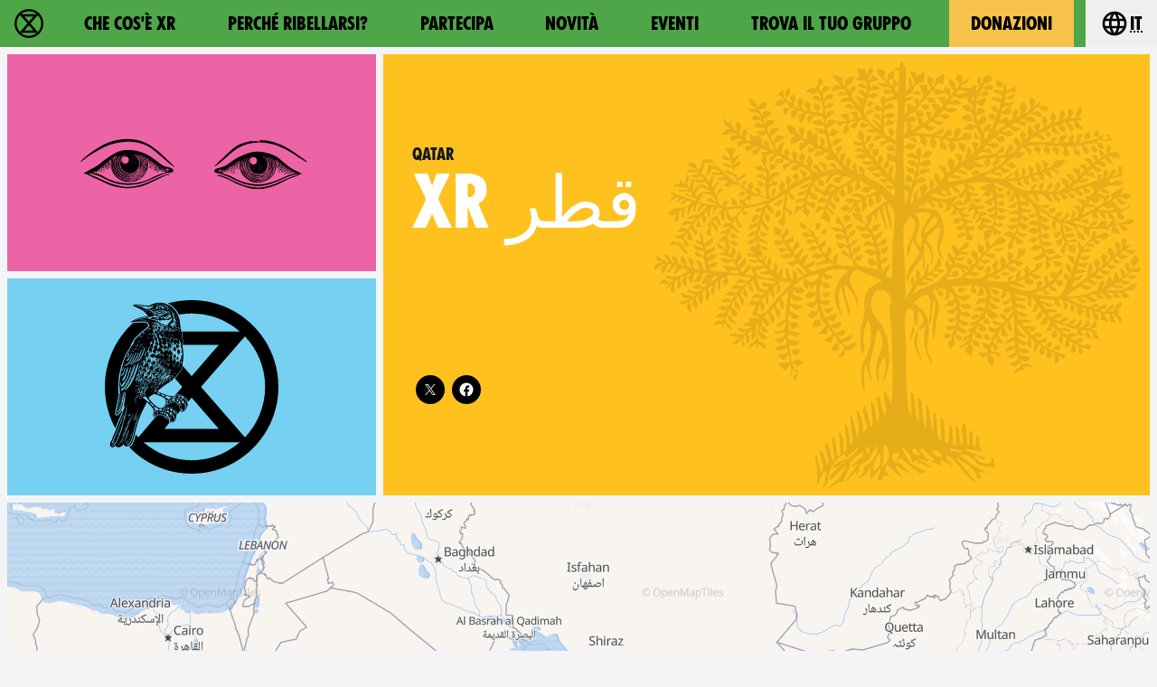

--- FILE ---
content_type: text/html
request_url: https://rebellion.global/it/groups/qa-qatar/
body_size: 14990
content:
<!doctype html>
<html lang="it" >
    <head>
        <link rel="dns-prefetch" href="https://stats.rebellion.global" />
        <link rel="preload" href="/css/main.css?v=7c52fc88" as="style">
        <link
            rel="preload"
            href="/assets/fonts/FucXedLatin/FUCXEDCAPSLatin-Cyrillic.woff"
            as="font"
            crossorigin="anonymous"
        />
        <link rel="preload" href="/assets/fonts/Crimson/CrimsonText-Bold.woff" as="font" crossorigin="anonymous" />
        <link rel="preload" href="/assets/fonts/Crimson/CrimsonText-Regular.woff" as="font" crossorigin="anonymous" />
        <link rel="preload" href="/assets/fonts/Crimson/Crimson-Semibold.woff" as="font" crossorigin="anonymous" />
        <meta charset="UTF-8" />
        <meta name="viewport" content="width=device-width, initial-scale=1.0" />
        <meta name="robots" content="max-snippet:-1, max-video-preview:-1, max-image-preview:large" />
        <meta http-equiv="X-UA-Compatible" content="ie=edge" />
        <title>XR Qatar | Extinction Rebellion</title>

        
        <meta name="description" content="Tutti i prossimi eventi, le novità e i canali social media di XR Qatar aggiornati quotidianamente. Partecipa al gruppo Extinction Rebellion Qatar e sii parte della ribellione!" />
        
        <meta property="og:site_name" content="Extinction Rebellion" />
        <meta
            property="og:title"
            content="XR Qatar | Extinction Rebellion"
        />
        
        <meta property="og:description" content="Tutti i prossimi eventi, le novità e i canali social media di XR Qatar aggiornati quotidianamente. Partecipa al gruppo Extinction Rebellion Qatar e sii parte della ribellione!" />
        
        <meta property="og:url" content="https://rebellion.global/it/groups/qa-qatar/" />
        
        <meta property="og:type" content="website" />
        <meta name="twitter:card" content="summary_large_image" />
        <meta
            name="twitter:title"
            content="XR Qatar | Extinction Rebellion"
        />
        <meta name="twitter:creator" content="@extinctionr" />
        
        <meta property="og:locale" content="it" />
        <!-- <meta http-equiv="Content-Language" content="it"> -->
        <meta name="google-site-verification" content="BYvwlbOQqrOqAv4RgLEzBD9v08Oal1NBf9pUBVHNydA" />
        <meta name="google-site-verification" content="vJQHUrC4w3NP84zCt6G1CXVirfEayBEvdVPNfIN1MRY" />

        <link rel="apple-touch-icon" sizes="180x180" href="/apple-touch-icon.png" />
        <link rel="icon" type="image/png" sizes="32x32" href="/favicon-32x32.png" />
        <link rel="icon" type="image/png" sizes="16x16" href="/favicon-16x16.png" />
        <link rel="manifest" href="/site.webmanifest" />
        <link rel="mask-icon" href="/safari-pinned-tab.svg" color="#4db144" />
        <meta name="msapplication-TileColor" content="#4db144" />
        <meta name="theme-color" content="#4db144" />

        <link
            type="application/atom+xml"
            rel="alternate"
            href="https://rebellion.global/feed.xml"
            title="Ecological & Climate Change News | Extinction Rebellion"
        />
        <link
            type="application/rss+xml"
            rel="alternate"
            href="https://rebellion.global/rss.xml"
            title="Ecological & Climate Change News | Extinction Rebellion"
        />
        <link
            type="application/json"
            rel="alternate"
            href="https://rebellion.global/feed.json"
            title="Ecological & Climate Change News | Extinction Rebellion"
        />

        <link rel="alternate" hreflang="en" href="/groups/qa-qatar/" /><link rel="alternate" hreflang="bn" href="/bn/groups/qa-qatar/" /><link rel="alternate" hreflang="cs" href="/cs/groups/qa-qatar/" /><link rel="alternate" hreflang="de" href="/de/groups/qa-qatar/" /><link rel="alternate" hreflang="el" href="/el/groups/qa-qatar/" /><link rel="alternate" hreflang="es" href="/es/groups/qa-qatar/" /><link rel="alternate" hreflang="fr" href="/fr/groups/qa-qatar/" /><link rel="alternate" hreflang="hi" href="/hi/groups/qa-qatar/" /><link rel="alternate" hreflang="id" href="/id/groups/qa-qatar/" /><link rel="alternate" hreflang="it" href="/it/groups/qa-qatar/" /><link rel="alternate" hreflang="nl" href="/nl/groups/qa-qatar/" /><link rel="alternate" hreflang="pl" href="/pl/groups/qa-qatar/" /><link rel="alternate" hreflang="pt" href="/pt/groups/qa-qatar/" /><link rel="alternate" hreflang="ru" href="/ru/groups/qa-qatar/" /><link rel="alternate" hreflang="xh" href="/xh/groups/qa-qatar/" /><link rel="alternate" hreflang="zh-Hans" href="/zh_Hans/groups/qa-qatar/" /><link rel="alternate" hreflang="zh-Hant" href="/zh_Hant/groups/qa-qatar/" /> <link rel="stylesheet" href="/css/main.css?v=7c52fc88"> <script type="module" src="/js-modern/runtime~mobile-menu.js?v=16eefbdd"></script> <script nomodule src="/js/runtime~mobile-menu.js?v=16eefbdd"></script> <script type="module" src="/js-modern/chunks/vendors~dropdown-links~map-client~mobile-menu.js?v=6bb8ffb9"></script> <script nomodule src="/js/chunks/vendors~dropdown-links~map-client~mobile-menu.js?v=6bb8ffb9"></script> <script type="module" src="/js-modern/chunks/mobile-menu.js?v=20bf0b02"></script> <script nomodule src="/js/chunks/mobile-menu.js?v=20bf0b02"></script> <script type="module" src="/js-modern/runtime~dropdown-links.js?v=16eefbdd"></script> <script nomodule src="/js/runtime~dropdown-links.js?v=16eefbdd"></script> <script type="module" src="/js-modern/chunks/vendors~contact-form-loader~cop-loader~dropdown-links~expander~group-selector-loader~map-loader~subm~cda20b42.js?v=f82084f2"></script> <script nomodule src="/js/chunks/vendors~contact-form-loader~cop-loader~dropdown-links~expander~group-selector-loader~map-loader~subm~cda20b42.js?v=f82084f2"></script> <script type="module" src="/js-modern/chunks/dropdown-links.js?v=3789a470"></script> <script nomodule src="/js/chunks/dropdown-links.js?v=3789a470"></script> <script type="module" src="/js-modern/runtime~map-loader.js?v=16eefbdd"></script> <script nomodule src="/js/runtime~map-loader.js?v=16eefbdd"></script> <script type="module" src="/js-modern/chunks/vendors~map-loader.js?v=1a531917"></script> <script nomodule src="/js/chunks/vendors~map-loader.js?v=1a531917"></script> <script type="module" src="/js-modern/chunks/map-loader.js?v=46d93cf9"></script> <script nomodule src="/js/chunks/map-loader.js?v=46d93cf9"></script> 
        <!-- Matomo: 1 -->
        <script type="text/javascript">
            var _paq = window._paq || [];
            /* tracker methods like "setCustomDimension" should be called before "trackPageView" */
            _paq.push(['trackPageView']);
            _paq.push(['enableLinkTracking']);
            (function () {
                var u = 'https://stats.rebellion.global/';
                _paq.push(['setTrackerUrl', u + 'matomo.php']);
                _paq.push(['setSiteId', '1']);
                var d = document,
                    g = d.createElement('script'),
                    s = d.getElementsByTagName('script')[0];
                g.type = 'text/javascript';
                g.async = true;
                g.defer = true;
                g.src = u + 'matomo.js';
                s.parentNode.insertBefore(g, s);
            })();
        </script>
        <!-- End Matomo Code -->
        
        <script>
            window.XR_GLOBAL = {
                CaptchaSiteKey: '82b76b3982c743009239df31d9af2e71',
                FormHandlerEndpoint: '/api/form-handler',
            };
        </script>
    </head>
    <body class="bg-gray-100 font-sans overflow-x-hidden">
        <div data-server-rendered="true" class="font-serif antialiased flex flex-col min-h-screen"><a href="#main" class="skip-link">Skip to main content</a> <header data-menu="" class="site-header sticky top-0 z-over-map bg-green-500"><div class="container relative flex w-full leading-none heading text-xl"><a href="/it/" rel="" class="flex items-center px-4 py-1.5 md:py-2 transition-colors hover:bg-green-700 hover:text-white transition-colors"><svg xmlns="http://www.w3.org/2000/svg" aria-hidden="true" width="40" height="40" viewBox="0 0 30 30" class="w-8 h-8 fill-current"><path d="M30 15c0-8.284-6.716-15-15-15S0 6.716 0 15s6.716 15 15 15 15-6.716 15-15M15 27.7a12.63 12.63 0 0 1-8.308-3.102h16.616C21.082 26.52 18.18 27.7 15 27.7m0-10.83l4.705 5.41h-9.41zm0-3.72l-4.702-5.41h9.404zM5.794 6.27l7.59 8.73-7.59 8.73A12.64 12.64 0 0 1 2.31 15c0-3.383 1.327-6.455 3.484-8.73M15 2.3c3.18 0 6.082 1.17 8.308 3.102H6.693C8.92 3.48 11.822 2.3 15 2.3M27.7 15a12.64 12.64 0 0 1-3.484 8.729L16.617 15l7.59-8.73A12.64 12.64 0 0 1 27.69 15"></path></svg> <span class="sr-only normal-case">Extinction Rebellion - Home</span></a> <nav id="menu" aria-labelledby="main-nav-label" data-content class="nav-header__content absolute left-0 lg:static w-full overflow-y-auto lg:h-auto border-t border-black lg:border-none lg:bg-transparent bg-green-700 text-white lg:text-black"><p id="main-nav-label" class="sr-only normal-case">Main navigation</p> <ul class="lg:flex xl:justify-around"><li><a href="/it/about-us/" rel="" class="flex items-center h-full p-4 lg:px-5 xl:px-6 border-b border-black lg:border-none hover:bg-green-700 hover:text-white transition-colors">Che cos'è XR</a></li><li><a href="/it/why-rebel/" rel="" class="flex items-center h-full p-4 lg:px-5 xl:px-6 border-b border-black lg:border-none hover:bg-green-700 hover:text-white transition-colors">Perché ribellarsi?</a></li><li><a href="/it/get-involved/" rel="" class="flex items-center h-full p-4 lg:px-5 xl:px-6 border-b border-black lg:border-none hover:bg-green-700 hover:text-white transition-colors">Partecipa</a></li><li><a href="/it/news/" rel="" class="flex items-center h-full p-4 lg:px-5 xl:px-6 border-b border-black lg:border-none hover:bg-green-700 hover:text-white transition-colors">Novità</a></li><li><a href="/it/#events" rel="" class="flex items-center h-full p-4 lg:px-5 xl:px-6 border-b border-black lg:border-none hover:bg-green-700 hover:text-white transition-colors">Eventi</a></li><li><a href="/it/groups/" rel="" class="flex items-center h-full p-4 lg:px-5 xl:px-6 border-b border-black lg:border-none">Trova il tuo gruppo</a></li><li><a href="/it/donate/" rel="" class="flex items-center h-full p-4 lg:px-5 xl:px-6 border-b border-black lg:border-none bg-yellow-500 text-black lg:mx-2 hover:bg-yellow-600 transition-colors">Donazioni</a></li></ul></nav> <div data-dropdown-links="" class="relative ml-auto lg:ml-0"><button type="button" aria-controls="languages" aria-labelledby="language-btn-title" data-dropdown-button class="flex items-center px-4 py-1.5 md:py-2 transition-colors hover:bg-green-700 hover:text-white transition-colors h-full"><span id="language-btn-title" class="sr-only normal-case">Choose your language</span> <svg viewBox="0 0 24 24" width="40" height="40" aria-hidden="true" class="fill-current h-8 w-8 mr-px"><path fill="currentColor" d="M16.36,14C16.44,13.34 16.5,12.68 16.5,12C16.5,11.32 16.44,10.66 16.36,10H19.74C19.9,10.64 20,11.31 20,12C20,12.69 19.9,13.36 19.74,14M14.59,19.56C15.19,18.45 15.65,17.25 15.97,16H18.92C17.96,17.65 16.43,18.93 14.59,19.56M14.34,14H9.66C9.56,13.34 9.5,12.68 9.5,12C9.5,11.32 9.56,10.65 9.66,10H14.34C14.43,10.65 14.5,11.32 14.5,12C14.5,12.68 14.43,13.34 14.34,14M12,19.96C11.17,18.76 10.5,17.43 10.09,16H13.91C13.5,17.43 12.83,18.76 12,19.96M8,8H5.08C6.03,6.34 7.57,5.06 9.4,4.44C8.8,5.55 8.35,6.75 8,8M5.08,16H8C8.35,17.25 8.8,18.45 9.4,19.56C7.57,18.93 6.03,17.65 5.08,16M4.26,14C4.1,13.36 4,12.69 4,12C4,11.31 4.1,10.64 4.26,10H7.64C7.56,10.66 7.5,11.32 7.5,12C7.5,12.68 7.56,13.34 7.64,14M12,4.03C12.83,5.23 13.5,6.57 13.91,8H10.09C10.5,6.57 11.17,5.23 12,4.03M18.92,8H15.97C15.65,6.75 15.19,5.55 14.59,4.44C16.43,5.07 17.96,6.34 18.92,8M12,2C6.47,2 2,6.5 2,12A10,10 0 0,0 12,22A10,10 0 0,0 22,12A10,10 0 0,0 12,2Z"></path></svg> <abbr title="Italiano">it</abbr></button> <div id="languages" data-dropdown-content hidden="hidden" class="absolute top-100 right-0 pb-2 w-48"><ul tabindex="-1" class="bg-gray-800 text-gray-200 rounded py-1 max-h-80vh overflow-auto"><li><a href="/groups/qa-qatar/" class="py-2 px-4 block whitespace-no-wrap hover:bg-green-700 hover:text-green-200"><bdi lang="en">English</bdi></a></li><li><a href="/bn/groups/qa-qatar/" class="py-2 px-4 block whitespace-no-wrap hover:bg-green-700 hover:text-green-200"><bdi lang="bn">বাংলা</bdi></a></li><li><a href="/cs/groups/qa-qatar/" class="py-2 px-4 block whitespace-no-wrap hover:bg-green-700 hover:text-green-200"><bdi lang="cs">Čeština</bdi></a></li><li><a href="/de/groups/qa-qatar/" class="py-2 px-4 block whitespace-no-wrap hover:bg-green-700 hover:text-green-200"><bdi lang="de">Deutsch</bdi></a></li><li><a href="/el/groups/qa-qatar/" class="py-2 px-4 block whitespace-no-wrap hover:bg-green-700 hover:text-green-200"><bdi lang="el">Ελληνικά</bdi></a></li><li><a href="/es/groups/qa-qatar/" class="py-2 px-4 block whitespace-no-wrap hover:bg-green-700 hover:text-green-200"><bdi lang="es">Español</bdi></a></li><li><a href="/fr/groups/qa-qatar/" class="py-2 px-4 block whitespace-no-wrap hover:bg-green-700 hover:text-green-200"><bdi lang="fr">Français</bdi></a></li><li><a href="/hi/groups/qa-qatar/" class="py-2 px-4 block whitespace-no-wrap hover:bg-green-700 hover:text-green-200"><bdi lang="hi">हिन्दी</bdi></a></li><li><a href="/id/groups/qa-qatar/" class="py-2 px-4 block whitespace-no-wrap hover:bg-green-700 hover:text-green-200"><bdi lang="id">Bahasa Indonesia</bdi></a></li><li><a href="/it/groups/qa-qatar/" class="py-2 px-4 block whitespace-no-wrap bg-green-800 text-white pointer-events-none"><bdi lang="it">Italiano</bdi></a></li><li><a href="/nl/groups/qa-qatar/" class="py-2 px-4 block whitespace-no-wrap hover:bg-green-700 hover:text-green-200"><bdi lang="nl">Nederlands</bdi></a></li><li><a href="/pl/groups/qa-qatar/" class="py-2 px-4 block whitespace-no-wrap hover:bg-green-700 hover:text-green-200"><bdi lang="pl">Polski</bdi></a></li><li><a href="/pt/groups/qa-qatar/" class="py-2 px-4 block whitespace-no-wrap hover:bg-green-700 hover:text-green-200"><bdi lang="pt">Português</bdi></a></li><li><a href="/ru/groups/qa-qatar/" class="py-2 px-4 block whitespace-no-wrap hover:bg-green-700 hover:text-green-200"><bdi lang="ru">Русский</bdi></a></li><li><a href="/xh/groups/qa-qatar/" class="py-2 px-4 block whitespace-no-wrap hover:bg-green-700 hover:text-green-200"><bdi lang="xh">Xhosa</bdi></a></li><li><a href="/zh_Hans/groups/qa-qatar/" class="py-2 px-4 block whitespace-no-wrap hover:bg-green-700 hover:text-green-200"><bdi lang="zh-Hans">中文(简体字)</bdi></a></li><li><a href="/zh_Hant/groups/qa-qatar/" class="py-2 px-4 block whitespace-no-wrap hover:bg-green-700 hover:text-green-200"><bdi lang="zh-Hant">中文(正體字)</bdi></a></li></ul></div></div> <button type="button" aria-controls="menu" aria-expanded="false" data-open-text="Open menu" data-close-text="Close menu" data-menu-btn class="nav-header__menu-button flex items-center pr-4 pl-2 lg:hidden">
            Menu <span aria-hidden="true"></span></button></div></header> <main id="main" class="scroll-mt-20 flex-grow flex flex-col"><article><div class="flex flex-col lg:flex-row my-2"><header class="bg-yellow-400 mx-2 lg:ml-0 lg:w-2/3 order-1 flex-grow relative"><img src="/assets/img/wood-blocks/tree.svg" alt="" loading="lazy" class="section--img"> <div class="flex flex-col justify-around items-start h-full p-4 sm:p-8 relative"><div><p lang="en" class="font-header text-lg text-gray-900">
                        Qatar
                    </p> <h1 class="section--title"><abbr lang="en">XR</abbr> <bdi lang="ar">قطر</bdi></h1></div> <div><!----> <!----> <div class="text-white text-lg leading-none mt-4 max-w-lg"><p class="sr-only">Follow 
            XR Qatar
         on</p> <ul class="flex flex-wrap"><!----> <!----> <!----> <!----> <!----> <!----> <!----> <!----> <li class="m-1"><a href="https://twitter.com/ExtinctionQTR" target="_blank" rel="noopener" aria-label="Twitter (new window)" title="Twitter (new window)" class="rounded-full w-8 h-8 flex items-center justify-center bg-black border-black border-solid border-2 hover:bg-transparent hover:text-black focus:outline-2 focus:outline-black focus:outline-dashed focus:outline-offset-2"><span aria-hidden="true" role="img" class="material-design-icon twitter-icon flex"><svg fill="currentColor" width="24" height="24" viewBox="0 0 1200 1227" class="material-design-icon__svg"><path d="M714.163 519.284L1160.89 0H1055.03L667.137 450.887L357.328 0H0L468.492 681.821L0 1226.37H105.866L515.491 750.218L842.672 1226.37H1200L714.137 519.284H714.163ZM569.165 687.828L521.697 619.934L144.011 79.6944H306.615L611.412 515.685L658.88 583.579L1055.08 1150.3H892.476L569.165 687.854V687.828Z"></path> <!----></svg></span></a></li> <li class="m-1"><a href="https://facebook.com/ExtinctionQTR" target="_blank" rel="noopener" aria-label="Facebook (new window)" title="Facebook (new window)" class="rounded-full w-8 h-8 flex items-center justify-center bg-black border-black border-solid border-2 hover:bg-transparent hover:text-black focus:outline-2 focus:outline-black focus:outline-dashed focus:outline-offset-2"><span aria-hidden="true" role="img" class="material-design-icon facebook-icon flex"><svg fill="currentColor" width="24" height="24" viewBox="0 0 24 24" class="material-design-icon__svg"><path d="M12 2.04C6.5 2.04 2 6.53 2 12.06C2 17.06 5.66 21.21 10.44 21.96V14.96H7.9V12.06H10.44V9.85C10.44 7.34 11.93 5.96 14.22 5.96C15.31 5.96 16.45 6.15 16.45 6.15V8.62H15.19C13.95 8.62 13.56 9.39 13.56 10.18V12.06H16.34L15.89 14.96H13.56V21.96A10 10 0 0 0 22 12.06C22 6.53 17.5 2.04 12 2.04Z"><!----></path></svg></span></a></li></ul></div> <!----></div></div></header> <aside class="hidden lg:flex flex-col lg:w-1/3 px-2"><div class="bg-pink-500 mb-2 p-8 flex items-center justify-center max-h-1/3vh"><img src="/assets/img/wood-blocks/Eyes_01.svg" alt="" loading="lazy" class="w-64 h-48 object-contain max-w-full"></div> <div class="bg-blue-300 p-8 flex items-center justify-center max-h-1/3vh"><img src="/assets/img/wood-blocks/french-superbird_final.svg" alt="" loading="lazy" class="w-48 h-48 object-contain max-h-full"></div></aside></div> <div class="m-2 h-600px max-h-3/4vh"><div class="map-client w-full h-full bg-gray-900 flex items-center justify-center relative"><div class="map-client-data hidden">{"isEmbed":false,"groupKey":"qa-qatar","showGroups":true,"showEvents":true,"siteLang":"it"}</div> <div class="spinner"><span class="sr-only">Loading…</span> <div aria-hidden="true" class="bounce1"></div> <div aria-hidden="true" class="bounce2"></div> <div aria-hidden="true" class="bounce3"></div></div></div></div> <!----> <!----> <!----></article></main> <footer class="bg-gray-900 text-white w-full leading-none"><div class="container px-6 lg:px-12 py-8 sm:flex justify-around items-center"><div class="flex flex-col items-center sm:items-start sm:flex-row flex-wrap sm:-ml-2 sm:mr-auto text-xl text-center sm:text-left"><div class="mb-8 sm:mb-4 sm:ml-4 lg:mr-12"><h2 class="text-xl mx-2 my-2">
                    Azione Immediata
                </h2> <ul class="text-gray-100"><li><a href="/it/get-involved/" rel="" class="block px-2 py-1 rounded hover:bg-gray-800 hover:text-white">Partecipa</a></li> <li><a href="/it/groups/" rel="" class="block px-2 py-1 rounded hover:bg-gray-800 hover:text-white">Trova il tuo gruppo</a></li> <li><a href="/it/donate/" rel="" class="block px-2 py-1 rounded hover:bg-gray-800 hover:text-white">Donazioni</a></li> <li><a href="https://actionnetwork.org/forms/newsletter-sign-up-17/" target="_blank" rel="noopener" class="block px-2 py-1 rounded hover:bg-gray-800 hover:text-white">Bollettino globale
                            <span aria-label="(new window)" role="img" class="material-design-icon open-in-new-icon align-bottom"><svg fill="currentColor" width="24" height="24" viewBox="0 0 24 24" class="material-design-icon__svg"><path d="M14,3V5H17.59L7.76,14.83L9.17,16.24L19,6.41V10H21V3M19,19H5V5H12V3H5C3.89,3 3,3.9 3,5V19A2,2 0 0,0 5,21H19A2,2 0 0,0 21,19V12H19V19Z"><title>(new window)</title></path></svg></span></a></li></ul></div> <div class="mb-8 sm:mb-4 sm:ml-4 lg:mr-12"><h2 class="text-xl mx-2 my-2">
                    La Verità
                </h2> <ul class="text-gray-100"><li><a href="/it/about-us/" rel="" class="block px-2 py-1 rounded hover:bg-gray-800 hover:text-white">Che cos'è XR</a></li> <li><a href="/it/why-rebel/" rel="" class="block px-2 py-1 rounded hover:bg-gray-800 hover:text-white">Perché ribellarsi?</a></li> <li><a href="/it/frequently-asked-questions/" rel="" class="block px-2 py-1 rounded hover:bg-gray-800 hover:text-white">FAQ</a></li></ul></div> <div class="mb-8 sm:mb-4 sm:ml-4 lg:mr-12"><h2 class="text-xl mx-2 my-2">
                    Novità
                </h2> <ul class="text-gray-100"><li><a href="/it/news/#blog" rel="" class="block px-2 py-1 rounded hover:bg-gray-800 hover:text-white">blog</a></li> <li><a href="/it/feed.xml" rel="" class="block px-2 py-1 rounded hover:bg-gray-800 hover:text-white">collegamento</a></li> <li><a href="/it/news/#press" rel="" class="block px-2 py-1 rounded hover:bg-gray-800 hover:text-white">Stampa</a></li></ul></div> <div class="mb-8 sm:mb-4 sm:ml-4 lg:mr-12"><h2 class="text-xl mx-2 my-2">
                    Supporto Globale
                </h2> <ul class="text-gray-100"><li><a href="/it/contact-us/" rel="" class="block px-2 py-1 rounded hover:bg-gray-800 hover:text-white">Contattaci</a></li> <li><a href="/it/privacy-policy/" rel="" class="block px-2 py-1 rounded hover:bg-gray-800 hover:text-white">informativa sulla privacy</a></li> <li><a href="https://media.organise.earth/s/bLQzePkjmxdeLeT/download" target="_blank" rel="noopener" class="block px-2 py-1 rounded hover:bg-gray-800 hover:text-white">Rapporto annuale 2022
                            <span aria-label="(new window)" role="img" class="material-design-icon open-in-new-icon align-bottom"><svg fill="currentColor" width="24" height="24" viewBox="0 0 24 24" class="material-design-icon__svg"><path d="M14,3V5H17.59L7.76,14.83L9.17,16.24L19,6.41V10H21V3M19,19H5V5H12V3H5C3.89,3 3,3.9 3,5V19A2,2 0 0,0 5,21H19A2,2 0 0,0 21,19V12H19V19Z"><title>(new window)</title></path></svg></span></a></li> <li><a href="https://cloud.organise.earth/s/8iX6f53gPMKHkXY" target="_blank" rel="noopener" class="block px-2 py-1 rounded hover:bg-gray-800 hover:text-white">2023 Financial Report
                            <span aria-label="(new window)" role="img" class="material-design-icon open-in-new-icon align-bottom"><svg fill="currentColor" width="24" height="24" viewBox="0 0 24 24" class="material-design-icon__svg"><path d="M14,3V5H17.59L7.76,14.83L9.17,16.24L19,6.41V10H21V3M19,19H5V5H12V3H5C3.89,3 3,3.9 3,5V19A2,2 0 0,0 5,21H19A2,2 0 0,0 21,19V12H19V19Z"><title>(new window)</title></path></svg></span></a></li> <li><a href="https://cloud.organise.earth/s/WHHLBswExjsHDTF" target="_blank" rel="noopener" class="block px-2 py-1 rounded hover:bg-gray-800 hover:text-white">2024 Financial Report
                            <span aria-label="(new window)" role="img" class="material-design-icon open-in-new-icon align-bottom"><svg fill="currentColor" width="24" height="24" viewBox="0 0 24 24" class="material-design-icon__svg"><path d="M14,3V5H17.59L7.76,14.83L9.17,16.24L19,6.41V10H21V3M19,19H5V5H12V3H5C3.89,3 3,3.9 3,5V19A2,2 0 0,0 5,21H19A2,2 0 0,0 21,19V12H19V19Z"><title>(new window)</title></path></svg></span></a></li> <li><a href="/it/site-map/" rel="" class="block px-2 py-1 rounded hover:bg-gray-800 hover:text-white">Site map</a></li></ul></div></div> <div class="flex flex-col justify-end items-center sm:ml-16"><a href="/it/" rel=""><svg xmlns="http://www.w3.org/2000/svg" xml:space="preserve" viewBox="0 0 334.46667 111.37333" width="200" class="w-50"><g fill="currentColor"><path d="M334.46532497 98.187917V43.1853317l-60.72799848 6.56613317V90.4039972s.048.82453331-1.23466664.82453331h-4.83999987c-1.28266664 0-1.23466664-.8245333-1.23466664-.8245333V50.54306484l-2.5626666.2772v39.58373234s.048.82453331-1.23466664.82453331h-4.83999988c-1.28266663 0-1.23466663-.8245333-1.23466663-.8245333V51.60933148l-35.46399912 3.8347999v13.01879968c.312-.00786666.91999998-.112 1.49599997-.72813331.81599997-.87506665 2.37333327-2.45053327 4.08266656-2.45053327 1.70666662 0 6.45333317 1.3385333 6.45333317 12.20786636 0 10.86973306-4.46133322 14.09626631-6.45333317 14.09626631-1.0933333 0-2.26933328.05893333-3.55999991-1.09106664-1.47199996-1.30946663-1.4133333-1.4609333-1.79466662-1.40466663-.08266667.01293333-.224.0848-.224.2452v1.0661333s.048.82453331-1.23199997.82453331h-4.84266654c-1.27999997 0-1.23199997-.8245333-1.23199997-.8245333V56.23373137L133.01973 64.96653116V98.187917ZM191.20132855 72.72119763s.024.64333332-.47199998.64333332c-.42933333 0-5.6373332-.37866666-5.63999986 3.41293325v13.626533s.048.82199997-1.23466664.82199997h-4.83999988c-1.27999997 0-1.23466663-.82199998-1.23466663-.82199998V66.55933112c0-.72039998.9493333-.64586665.9493333-.64586665h5.41066654s.9493333-.07453333.9493333.64586665v1.91453329c.31733333-.02133334.95999998-.14173333 1.5093333-.75786665.75999998-.85626665 2.13599995-2.42133327 4.13066657-2.42133327.40799998 0 .47199998.23799999.47199998.61613331zm20.38933283 7.76306648c-.23733333.7973333-1.4693333.73599998-1.4693333.73599998h-9.96799975c0 2.01866661.10133333 4.27186656 2.4346666 4.27186656 1.6613333 0 1.98399996-1.11466664 2.12533329-1.63759996.17333332-.66399999 1.11199997-.57026665 1.11199997-.57026665h4.2719999c.9253333 0 .8773333.71199998.8773333.71199998s.47466666 7.88013313-8.68533311 7.88013313-9.65866643-11.39213304-9.65866643-11.39213304-1.80266662-15.11453296 9.53866643-15.11453296c11.43999971 0 9.68799976 14.22906631 9.4213331 15.11453296m42.3546656 0c-.23999999.7973333-1.47199996.73599998-1.47199996.73599998h-9.96799975c0 2.01866661.10133333 4.27186656 2.4346666 4.27186656 1.6613333 0 1.98399996-1.11466664 2.12799995-1.63759996.17066667-.66399999 1.1093333-.57026665 1.1093333-.57026665h4.2719999c.92533331 0 .87733331.71199998.87733331.71199998s.47466666 7.88013313-8.68533311 7.88013313-9.65866643-11.39213304-9.65866643-11.39213304-1.80266662-15.11453296 9.5413331-15.11453296c11.43733304 0 9.68533309 14.22906631 9.4213331 15.11453296m23.19999941-13.92239966c0-.72293331.94933331-.64586665.94933331-.64586665h5.41066654s.9493333-.07706666.9493333.64586665V90.4039972s.048.82453331-1.23466663.82453331h-4.83999988c-1.27999997 0-1.23466664-.8245333-1.23466664-.8245333V72.13213097zm8.04533314-7.64586647c0 2.37093327-1.96533329 4.29373322-4.38933323 4.29373322s-4.39199989-1.92279995-4.39199989-4.29373322c0-2.37293328 1.96799995-4.29573323 4.3919999-4.29573323 2.42399993 0 4.38933322 1.92279995 4.38933322 4.29573323m21.3733328 19.73653284v.00253333c0 12.65053302-7.73333314 12.98706634-9.07199978 12.98706634-.16266666 0-.37866665.00773334-.61599998.00773334-.256 0-.52266666-.0192-.68266665-.0192-1.33866663 0-9.05599978-1.14639997-9.05599978-12.97559968v-.00773333c.00266667-13.610933 8.61866646-13.28026634 9.5093331-13.28026634.06133333 0 .13333333.0052.20266666.0104.072-.0052.144-.0104.20266666-.0104.89333331 0 9.50666643-.33066665 9.51199977 13.28026634v.0052m19.7919995-6.52039984V90.4039972s.048.82453331-1.23466663.82453331H320.67599198c-1.28266663 0-1.23466663-.8245333-1.23466663-.8245333V74.74266424s.13333333-1.7089333-1.13866664-1.7089333c-1.56266663 0-2.10133328 1.16826665-2.10399995 1.69586663V90.4039972s.048.82453331-1.23466663.82453331h-4.83999988c-1.28266664 0-1.23466664-.8245333-1.23466664-.8245333V66.56186444c0-.72293331.94933331-.64586665.94933331-.64586665h5.41066653s.94933331-.07706666.94933331.64586665v1.90879996c.56533332-.0208 1.01066664-.2828 1.1573333-.39213333.456-.34119999 2.18399995-2.78119993 4.49066656-2.78119993 5.0293332 0 4.50933322 6.83479983 4.50933322 6.83479983m-27.51999931 6.17666651c0-.13133333.01866667-1.85373328-.12533333-3.6271999-.14933333-1.84266663-1.83199996-1.74426663-1.83199996-1.74426663s-1.68266662-.0984-1.83199995 1.74426662c-.144 1.77346663-.12533333 3.49586658-.12533333 3.62719991 0 .1276-.01866667 2.02653329.12533333 3.79946657.08533333 1.06666664.68533332 1.48279997 1.17599997 1.64319996.336.1464.62666665.12706667.62666665.12706667s.216.01413333.48533332-.07453333c.512-.1088 1.2773333-.47706666 1.37599997-1.6957333.144-1.77293328.12533333-3.67186657.12533333-3.79946657m-51.59733204-2.96306659s.03733333-3.30933325-2.29866661-3.30933325c-2.26666661 0-2.45599994 2.73853326-2.45599994 3.29893325 0 .55986665 1.09066664.52186665 1.09066664.52186665h2.5626666c1.23466664 0 1.1013333-.51146665 1.1013333-.51146665m-42.35199894 0s.03733334-3.30933325-2.2986666-3.30933325c-2.26933328 0-2.45866661 2.73853326-2.45866661 3.29893325 0 .55986665 1.0933333.52186665 1.0933333.52186665h2.5626666c1.23199998 0 1.10133331-.51146665 1.10133331-.51146665m16.0879996 2.9630666c0 .12759999-.01866666 1.84999995.12533333 3.62333324.14933333 1.84533328 1.83199996 1.74426662 1.83199996 1.74426662s1.68266662.10106666 1.83199995-1.74426662c.144-1.7733333.128-3.49573325.12533333-3.62333325.00266667-.13133333.01866667-1.85373328-.12533333-3.6271999-.14933333-1.84266663-1.83199995-1.74426663-1.83199995-1.74426663s-1.68266663-.0984-1.83199996 1.74426662c-.144 1.77346663-.12533333 3.49586658-.12533333 3.62719991M318.11732538 39.38999847V6.16866597H116.67186375v54.99999862L257.96266022 45.8935983c-2.6906666-.73066664-7.41866648-3.40519991-7.41866648-12.69319968v-.01093333c.00266666-13.610933 8.61866645-13.280133 9.51199976-13.280133.05866666 0 .13066666.0052.204.01133333.068-.00613333.13999999-.01133333.20133332-.01133333.89066665 0 9.50666643-.3308 9.5093331 13.280133v.01093333c0 7.41613315-2.6546666 10.5838664-5.1253332 11.94946637l7.13733315-.77079998V21.18159892c0-.72279998.94799997-.64519998.94799997-.64519998h5.41066654s.9493333-.0776.9493333.64519998v1.90946662c.56266666-.02133333 1.01066665-.28226666 1.1573333-.39173332.456-.34213333 2.18399995-2.78119993 4.4879999-2.78119993 5.03199987 0 4.50933322 6.83439983 4.50933322 6.83439983v15.73586627Zm-77.04266474-18.20839955c0-.72279998.9493333-.64519998.9493333-.64519998h5.41066654s.94933331-.0776.94933331.64519998v23.8447994s.048.82186665-1.23466664.82186665h-4.83866654c-1.27999997 0-1.23599997-.82186664-1.23599997-.82186664V26.75253212zm-58.7546652 0c0-.72279998.94933331-.64519998.94933331-.64519998h5.41066653s.94666665-.0776.94666665.64519998v23.8447994s.048.82186665-1.23199997.82186665h-4.84266655c-1.27999997 0-1.23199997-.82186664-1.23199997-.82186664V26.75253212Zm-37.1093324 13.92506632c-.24.79733331-1.47199997.73639998-1.47199997.73639998h-9.96799975c0 2.01573328.10133333 4.26933323 2.43733327 4.26933323 1.65866663 0 1.98133329-1.11506664 2.12533328-1.6369333.17066667-.66466664 1.10933331-.56879998 1.10933331-.56879998h4.2719999c.9253333 0 .8773333.71253332.8773333.71253332s.47466666 7.87706647-8.68533311 7.87706647c-9.1597331 0-9.65826643-11.38959972-9.65826643-11.38959972s-1.80253328-15.11719962 9.5409331-15.11719962c11.43733305 0 9.68799976 14.22919964 9.4213331 15.11719962m20.9013328 10.74159973h-6.5786665s-.70133331 0-1.11199997-.72799998c-.37333332-.66666665-2.32533327-4.88813321-2.32533327-4.88813321s-.18933333-.37853333-.56799999-.37853333c-.38133332 0-.57066665.37853333-.57066665.37853333s-1.94933329 4.22146656-2.32533328 4.88813321c-.40799999.72799998-1.1093333.72799998-1.1093333.72799998h-6.5786665c-.71199999 0 0-1.15519997 0-1.15519997s6.40799984-10.72493306 6.6426665-11.22386639c.24-.49853332 0-1.0209333 0-1.0209333s-5.7653332-10.29839975-6.26399985-11.17599972c-.49866665-.87706665.87999998-.73586665.87999998-.73586665h5.90666652c1.0453333 0 1.28266664.66399998 1.28266664.66399998s1.47199996 3.41879992 1.70933329 3.93853324c.25599999.59746665.42666665.52239998.42666665.52239998s.152.07506667.42666666-.52239998c.23733333-.51973332 1.70933329-3.93853324 1.70933329-3.93853324s.23733333-.66399998 1.27999997-.66399998h5.90933318s1.37599997-.1412.87733331.73586665c-.49866665.87759997-6.26399984 11.17599972-6.26399984 11.17599972s-.23733333.52239998 0 1.0209333c.23733333.49893333 6.64533317 11.22386639 6.64533317 11.22386639s.71199998 1.15519997 0 1.15519997m13.48799966-19.8827995s.03733333.78706665-.77866665.78706665h-1.60533329v18.2738662s.048.82186665-1.23199997.82186665h-4.84266655c-1.27999996 0-1.23199996-.82186664-1.23199996-.82186664V26.75253212h-1.6053333c-.81599998 0-.77866664-.78706665-.77866664-.78706665v-4.68799988c0-.74106665.72266664-.74106665.72266664-.74106665h1.6613333v-6.28493318c0-.72026665.94666664-.64586665.94666664-.64586665h5.41066653s.94933331-.0744.94933331.64586665v6.28493318h1.6613333s.72266664 0 .72266664.74106665zm10.76399973-12.42906636c0 2.37026661-1.96666662 4.2931999-4.39066656 4.2931999s-4.38933322-1.92293329-4.38933322-4.2931999c0-2.3734666 1.96533328-4.29639989 4.38933322-4.29639989s4.39066656 1.92293329 4.39066656 4.2963999m19.36399952 13.216133v18.2738662s.048.82186665-1.23466664.82186665h-4.44533322c-1.27999997 0-1.2333333-.82186664-1.2333333-.82186664V29.36346538s.132-1.70986662-1.13999998-1.70986662c-1.56266662 0-2.10133328 1.1681333-2.10399994 1.6957333v15.67706627s.048.82186664-1.23466664.82186664h-4.83999987c-1.28266664 0-1.23466664-.82186664-1.23466664-.82186664V21.18159892c0-.72279998.9493333-.64519998.9493333-.64519998h5.41066654s.9493333-.0776.9493333.64519998v1.90946662c.56533333-.02133333 1.01466665-.28226666 1.15733331-.39173332.45599999-.34213333 2.18399995-2.78119993 4.49066656-2.78119993 5.0333332 0 4.50933322 6.83439983 4.50933322 6.83439983m15.37599961 16.72546624s.01333334.54839999-.22666666 1.11986664c-.76799998 1.48226663-3.56399991 1.6233333-4.2799999 1.6233333-1.3373333 0-9.05999977.58759998-9.0653331-13.02333301v-.0084c.00533333-13.610933 8.61733312-13.280133 9.51066643-13.280133.71733332 0 2.22666661.30666666 2.94133326.87226664.22666666.18133333.68533332.51466666.89333331 1.00786664.24.57026666.22666666 1.11986664.22666666 1.11986664v4.15253323c0 .78386665-.59199998.52293332-.59199998.52293332s-.99733331-.49893332-1.6613333-.49893332c-3.21866658 0-3.22399991 5.90359985-3.22399991 6.10359985v.0084c0 .2.00533333 6.10359985 3.22399992 6.10359985.66399998 0 1.66133329-.49893333 1.66133329-.49893333s.59199998-.26093332.59199998.52293332zm14.25999965-17.5125329s.036.78706666-.77866665.78706666h-1.6053333v18.2738662s.04666667.82186665-1.2333333.82186665h-4.84266654c-1.27999997 0-1.23199997-.82186664-1.23199997-.82186664V26.75253212h-1.6053333c-.81466664 0-.77866664-.78706665-.77866664-.78706665v-4.68799988c0-.74106665.72266665-.74106665.72266665-.74106665h1.66133329v-6.28493318c0-.72026665.9493333-.64586665.9493333-.64586665h5.40933321s.9493333-.0744.9493333.64586665v6.28493318h1.6613333s.72266665 0 .72266665.74106665zm9.75599975-12.42906635c0 2.37026661-1.96533328 4.2931999-4.38933322 4.2931999-2.4226666 0-4.3919999-1.92293329-4.3919999-4.2931999 0-2.3734666 1.9693333-4.29639989 4.3919999-4.29639989 2.42399994 0 4.38933322 1.92293329 4.38933322 4.2963999M138.50399654 29.96546536s.03733333-3.30666659-2.29599995-3.30666659c-2.26933327 0-2.46133327 2.7390666-2.46133327 3.29893326 0 .55986665 1.0933333.52293332 1.0933333.52293332h2.56266661c1.23466664 0 1.1013333-.5152 1.1013333-.5152m119.82399701 2.8854666c0 .12813333-.01733333 2.02653329.12533333 3.7999999.088 1.06613331.68666665 1.48226664 1.17599997 1.64266663.336.1464.63066665.12813333.63066665.12813333s.21333333.01306667.484-.07493333c.51066665-.10946666 1.27466663-.47706665 1.37333329-1.69586662.144-1.77346662.12533333-3.67186658.12533333-3.7999999 0-.1276.01866667-1.85359996-.12533333-3.62653325-.14933333-1.84279995-1.83199995-1.74373329-1.83199995-1.74373329s-1.68266663-.09906666-1.83199996 1.74373329c-.14266666 1.77293329-.12533333 3.49893325-.12533333 3.62653324m20.96266614-3.5015999v14.23799963l3.24399992-.34999999V29.36346538s.132-1.70986662-1.13999997-1.70986662c-1.5653333 0-2.10399995 1.1681333-2.10399995 1.6957333M111.37346388 55.6853314c0-30.75413257-24.93386604-55.68799862-55.6879986-55.68799862C24.93066603-.00266722-.00260418 24.93119883 0 55.6853314c-.00260417 30.7546659 24.93066604 55.68851944 55.68546527 55.68851944 30.75719924 0 55.68799861-24.93385354 55.68799861-55.68851944m-55.6879986 47.11195882c-11.80053304 0-22.57613277-4.34947989-30.84279923-11.5171597H86.5306645c-8.26666646 7.16767981-19.04519952 11.5171597-30.84519923 11.5171597m0-40.21355899L73.1521315 82.67439738H38.22133238Zm0-13.80773299-17.4557329-20.08026616H73.1417315zM21.51199947 23.2749322l28.17026595 32.4051992-28.17546596 32.41039918C13.498933 79.64519746 8.5729198 68.24519774 8.5729198 55.6853314c0-12.55986635 4.9260132-23.96506607 12.93907967-32.41039919M55.68546527 8.57333257c11.79999971 0 22.57853277 4.3463999 30.84519923 11.51453305h-5.90666652v.00266666H30.7494659v-.00266666h-5.90679985C33.1093325 12.91973246 43.88493224 8.57333257 55.68546527 8.57333257m47.1114655 47.11199882c0 12.55986635-4.92239988 23.95986607-12.93293302 32.4051992l-28.17653263-32.4103992 28.1739993-32.40519919c8.01306647 8.44533312 12.93546634 19.85053284 12.93546634 32.4103992"></path></g> <title>Extinction Rebellion - Home</title></svg></a> <div class="socials-follow text-3xl mt-3"><h2 class="sr-only">Follow us on</h2> <ul class="flex items-center justify-center"><li><a href="https://bsky.app/profile/xrglobal.bsky.social/" target="_blank" rel="noopener" aria-label="Bluesky (new window)" title="Bluesky (new window)" class="flex rounded-lg p-2 hover:bg-gray-800"><span aria-hidden="true" role="img" class="material-design-icon bluesky-icon flex"><svg fill="currentColor" width="24" height="24" viewBox="0 0 568 501" class="material-design-icon__svg"><path d="M123.121 33.6637C188.241 82.5526 258.281 181.681 284 234.873C309.719 181.681 379.759 82.5526 444.879 33.6637C491.866 -1.61183 568 -28.9064 568 57.9464C568 75.2916 558.055 203.659 552.222 224.501C531.947 296.954 458.067 315.434 392.347 304.249C507.222 323.8 536.444 388.56 473.333 453.32C353.473 576.312 301.061 422.461 287.631 383.039C285.169 375.812 284.017 372.431 284 375.306C283.983 372.431 282.831 375.812 280.369 383.039C266.939 422.461 214.527 576.312 94.6667 453.32C31.5556 388.56 60.7778 323.8 175.653 304.249C109.933 315.434 36.0535 296.954 15.7778 224.501C9.94525 203.659 0 75.2916 0 57.9464C0 -28.9064 76.1345 -1.61183 123.121 33.6637Z"></path> <!----></svg></span></a></li> <li><a href="https://www.facebook.com/ExtinctionRebellion/" target="_blank" rel="noopener" aria-label="Facebook (new window)" title="Facebook (new window)" class="flex rounded-lg p-2 hover:bg-gray-800"><span aria-hidden="true" role="img" class="material-design-icon facebook-icon flex"><svg fill="currentColor" width="24" height="24" viewBox="0 0 24 24" class="material-design-icon__svg"><path d="M12 2.04C6.5 2.04 2 6.53 2 12.06C2 17.06 5.66 21.21 10.44 21.96V14.96H7.9V12.06H10.44V9.85C10.44 7.34 11.93 5.96 14.22 5.96C15.31 5.96 16.45 6.15 16.45 6.15V8.62H15.19C13.95 8.62 13.56 9.39 13.56 10.18V12.06H16.34L15.89 14.96H13.56V21.96A10 10 0 0 0 22 12.06C22 6.53 17.5 2.04 12 2.04Z"><!----></path></svg></span></a></li> <li><a href="https://www.instagram.com/extinctionrebellion/" target="_blank" rel="noopener" aria-label="Instagram (new window)" title="Instagram (new window)" class="flex rounded-lg p-2 hover:bg-gray-800"><span aria-hidden="true" role="img" class="material-design-icon instagram-icon flex"><svg fill="currentColor" width="24" height="24" viewBox="0 0 24 24" class="material-design-icon__svg"><path d="M7.8,2H16.2C19.4,2 22,4.6 22,7.8V16.2A5.8,5.8 0 0,1 16.2,22H7.8C4.6,22 2,19.4 2,16.2V7.8A5.8,5.8 0 0,1 7.8,2M7.6,4A3.6,3.6 0 0,0 4,7.6V16.4C4,18.39 5.61,20 7.6,20H16.4A3.6,3.6 0 0,0 20,16.4V7.6C20,5.61 18.39,4 16.4,4H7.6M17.25,5.5A1.25,1.25 0 0,1 18.5,6.75A1.25,1.25 0 0,1 17.25,8A1.25,1.25 0 0,1 16,6.75A1.25,1.25 0 0,1 17.25,5.5M12,7A5,5 0 0,1 17,12A5,5 0 0,1 12,17A5,5 0 0,1 7,12A5,5 0 0,1 12,7M12,9A3,3 0 0,0 9,12A3,3 0 0,0 12,15A3,3 0 0,0 15,12A3,3 0 0,0 12,9Z"><!----></path></svg></span></a></li> <li><a href="https://events.rebellion.global/" target="_blank" rel="noopener" aria-label="Mobilizon (new window)" title="Mobilizon (new window)" class="flex rounded-lg p-2 hover:bg-gray-800"><span aria-hidden="true" role="img" class="material-design-icon mobilizon-icon flex"><svg fill="currentColor" width="24" height="24" viewBox="0 0 25 46" class="material-design-icon__svg"><path d="M26.58 27.06q0 8-4.26 12.3a12.21 12.21 0 0 1-9 3.42 12.21 12.21 0 0 1-9-3.42Q0 35.1 0 27.06q0-8.04 4.26-12.3a12.21 12.21 0 0 1 9-3.42 12.21 12.21 0 0 1 9 3.42q4.32 4.24 4.32 12.3zM13.29 17q-5.67 0-5.67 10.06t5.67 10.08q5.71 0 5.71-10.08T13.29 17zM9 6.78a7.37 7.37 0 0 1-.6-3 7.37 7.37 0 0 1 .6-3A8.09 8.09 0 0 1 12.83 0a7.05 7.05 0 0 1 3.69.84 7.37 7.37 0 0 1 .6 3 7.37 7.37 0 0 1-.6 3 7.46 7.46 0 0 1-3.87.84A6.49 6.49 0 0 1 9 6.78z"></path> <!----></svg></span></a></li> <li><a href="https://www.tiktok.com/@extinctionrebellionxr" target="_blank" rel="noopener" aria-label="Tiktok (new window)" title="Tiktok (new window)" class="flex rounded-lg p-2 hover:bg-gray-800"><span aria-hidden="true" role="img" class="material-design-icon tiktok-icon flex"><svg fill="currentColor" width="24" height="24" viewBox="5 5 40 40" class="material-design-icon__svg"><path fill-rule="evenodd" d="M25 5.4c10.8 0 19.6 8.8 19.6 19.6S35.8 44.6 25 44.6 5.4 35.8 5.4 25 14.2 5.4 25 5.4zm4.2 8.8c.4 3.1 2.1 4.9 5.1 5.1v3.5c-1.7.2-3.2-.4-5-1.5v6.5c0 8.2-9 10.8-12.6 4.9-2.3-3.8-.9-10.4 6.5-10.7v3.7c-.6.1-1.2.2-1.7.4-1.7.6-2.6 1.6-2.3 3.5.5 3.5 7 4.6 6.5-2.3v-13l3.5-.1z" clip-rule="evenodd"></path> <!----></svg></span></a></li></ul> <ul class="flex items-center justify-center"><li><a href="https://tube.rebellion.global/video-channels/xrglobal_channel/videos/" target="_blank" rel="noopener" aria-label="PeerTube (new window)" title="PeerTube (new window)" class="flex rounded-lg p-2 hover:bg-gray-800"><span aria-hidden="true" role="img" class="material-design-icon peertube-icon flex"><svg fill="currentColor" width="24" height="24" viewBox="2799 -911 512 682.688" class="material-design-icon__svg"><path d="m2799-911v341.344l256-170.656"></path> <path d="M2799-569.656v341.344l256-170.656m0-341.376V-399l256-170.656"></path> <!----></svg></span></a></li> <li><a href="https://www.youtube.com/@xrglobal/" target="_blank" rel="noopener" aria-label="YouTube (new window)" title="YouTube (new window)" class="flex rounded-lg p-2 hover:bg-gray-800"><span aria-hidden="true" role="img" class="material-design-icon youtube-icon flex"><svg fill="currentColor" width="24" height="24" viewBox="0 0 24 24" class="material-design-icon__svg"><path d="M10,15L15.19,12L10,9V15M21.56,7.17C21.69,7.64 21.78,8.27 21.84,9.07C21.91,9.87 21.94,10.56 21.94,11.16L22,12C22,14.19 21.84,15.8 21.56,16.83C21.31,17.73 20.73,18.31 19.83,18.56C19.36,18.69 18.5,18.78 17.18,18.84C15.88,18.91 14.69,18.94 13.59,18.94L12,19C7.81,19 5.2,18.84 4.17,18.56C3.27,18.31 2.69,17.73 2.44,16.83C2.31,16.36 2.22,15.73 2.16,14.93C2.09,14.13 2.06,13.44 2.06,12.84L2,12C2,9.81 2.16,8.2 2.44,7.17C2.69,6.27 3.27,5.69 4.17,5.44C4.64,5.31 5.5,5.22 6.82,5.16C8.12,5.09 9.31,5.06 10.41,5.06L12,5C16.19,5 18.8,5.16 19.83,5.44C20.73,5.69 21.31,6.27 21.56,7.17Z"><!----></path></svg></span></a></li> <li><a href="https://twitter.com/ExtinctionR/" target="_blank" rel="noopener" aria-label="Twitter (new window)" title="Twitter (new window)" class="flex rounded-lg p-2 hover:bg-gray-800"><span aria-hidden="true" role="img" class="material-design-icon twitter-icon flex"><svg fill="currentColor" width="24" height="24" viewBox="0 0 1200 1227" class="material-design-icon__svg"><path d="M714.163 519.284L1160.89 0H1055.03L667.137 450.887L357.328 0H0L468.492 681.821L0 1226.37H105.866L515.491 750.218L842.672 1226.37H1200L714.137 519.284H714.163ZM569.165 687.828L521.697 619.934L144.011 79.6944H306.615L611.412 515.685L658.88 583.579L1055.08 1150.3H892.476L569.165 687.854V687.828Z"></path> <!----></svg></span></a></li> <li><a href="https://mastodon.social/@ExtinctionR@social.rebellion.global" target="_blank" rel="noopener" aria-label="Mastodon (new window)" title="Mastodon (new window)" class="flex rounded-lg p-2 hover:bg-gray-800"><span aria-hidden="true" role="img" class="material-design-icon mastodon-icon flex"><svg fill="currentColor" width="24" height="24" viewBox="0 0 24 24" class="material-design-icon__svg"><path d="M23.193 7.88c0-5.206-3.41-6.732-3.41-6.732C18.062.357 15.108.025 12.04 0h-.076c-3.068.025-6.02.357-7.74 1.147 0 0-3.41 1.526-3.41 6.732l.015 4.13c.124 5.092.934 10.11 5.64 11.355 2.17.574 4.034.695 5.535.612 2.722-.15 4.25-.972 4.25-.972l-.1-1.975s-1.945.613-4.13.54c-2.165-.074-4.45-.233-4.8-2.89a5.499 5.499 0 0 1-.048-.745s2.125.52 4.817.643c1.646.075 3.2-.097 4.758-.283 3.007-.36 5.625-2.212 5.954-3.905.517-2.665.475-6.507.475-6.507zm-4.024 6.71h-2.497V8.47c0-1.3-.543-1.944-1.628-1.944-1.2 0-1.802.776-1.802 2.312v3.35H10.76v-3.35c0-1.536-.602-2.312-1.802-2.312-1.085 0-1.628.655-1.628 1.944v6.12H4.832V8.284c0-1.29.328-2.313.987-3.07.68-.758 1.57-1.146 2.674-1.146 1.278 0 2.246.49 2.886 1.474L12 6.585l.622-1.043c.64-.983 1.608-1.474 2.886-1.474 1.104 0 1.994.388 2.674 1.146.658.757.986 1.78.986 3.07v6.304z"></path> <!----></svg></span></a></li> <li><a href="https://www.linkedin.com/company/extinction-rebellion" target="_blank" rel="noopener" aria-label="LinkedIn (new window)" title="LinkedIn (new window)" class="flex rounded-lg p-2 hover:bg-gray-800"><span aria-hidden="true" role="img" class="material-design-icon linkedin-icon flex"><svg fill="currentColor" width="24" height="24" viewBox="0 0 24 24" class="material-design-icon__svg"><path d="M19 3A2 2 0 0 1 21 5V19A2 2 0 0 1 19 21H5A2 2 0 0 1 3 19V5A2 2 0 0 1 5 3H19M18.5 18.5V13.2A3.26 3.26 0 0 0 15.24 9.94C14.39 9.94 13.4 10.46 12.92 11.24V10.13H10.13V18.5H12.92V13.57C12.92 12.8 13.54 12.17 14.31 12.17A1.4 1.4 0 0 1 15.71 13.57V18.5H18.5M6.88 8.56A1.68 1.68 0 0 0 8.56 6.88C8.56 5.95 7.81 5.19 6.88 5.19A1.69 1.69 0 0 0 5.19 6.88C5.19 7.81 5.95 8.56 6.88 8.56M8.27 18.5V10.13H5.5V18.5H8.27Z"><!----></path></svg></span></a></li> <li><a href="/feed.xml" type="application/atom+xml" target="_blank" rel="noopener" aria-label="RSS (new window)" title="RSS (new window)" class="flex rounded-lg p-2 hover:bg-gray-800"><span aria-hidden="true" role="img" class="material-design-icon rss-icon flex"><svg fill="currentColor" width="24" height="24" viewBox="0 0 24 24" class="material-design-icon__svg"><path d="M6.18,15.64A2.18,2.18 0 0,1 8.36,17.82C8.36,19 7.38,20 6.18,20C5,20 4,19 4,17.82A2.18,2.18 0 0,1 6.18,15.64M4,4.44A15.56,15.56 0 0,1 19.56,20H16.73A12.73,12.73 0 0,0 4,7.27V4.44M4,10.1A9.9,9.9 0 0,1 13.9,20H11.07A7.07,7.07 0 0,0 4,12.93V10.1Z"><!----></path></svg></span></a></li></ul></div></div></div> <div class="bg-black"><p class="container leading-tight text-sm text-gray-400 px-4 lg:px-16 py-8"><span class="font-header mr-1">Fatto con amore e rabbia</span> <span>Extinction Rebellion (XR) è un movimento fare-insieme. Tutti i nostri disegni e opere d'arte possono essere utilizzati non commercialmente allo scopo di salvare il pianeta. Questo non significa creare merce per raccolta fondi o mandare ad XR una percentuale delle vostre vendite. Non appoggiamo o creiamo alcuna merce e perseguiremo legalmente chiunque lo faccia. Il simbolo è stato progettato nel 2011 dall'artista di strada ESP, il quale presta ad XR l'utilizzo del logo sulla stessa base: <a href="https://www.extinctionsymbol.info" class="underline">extinctionsymbol.info</a></span>
            •
            <a href="https://il.ly/xr" target="_blank" rel="noopener" class="underline">il.ly<span class="sr-only"> (new window)</span></a></p></div></footer></div>
    </body>
</html>


--- FILE ---
content_type: application/javascript
request_url: https://rebellion.global/js-modern/chunks/map-client.js?v=71389094
body_size: 61267
content:
(window.webpackJsonp=window.webpackJsonp||[]).push([[30],{129:function(e,t,a){"use strict";a.r(t);var n={name:"BlueskyIcon",emits:["click"],props:{title:{type:String},fillColor:{type:String,default:"currentColor"},size:{type:Number,default:24}}},s=a(1),o=Object(s.a)(n,(function(){var e=this,t=e._self._c;return t("span",e._b({staticClass:"material-design-icon bluesky-icon",attrs:{"aria-hidden":e.title?null:"true","aria-label":e.title,role:"img"},on:{click:function(t){return e.$emit("click",t)}}},"span",e.$attrs,!1),[t("svg",{staticClass:"material-design-icon__svg",attrs:{fill:e.fillColor,width:e.size,height:e.size,viewBox:"0 0 568 501"}},[t("path",{attrs:{d:"M123.121 33.6637C188.241 82.5526 258.281 181.681 284 234.873C309.719 181.681 379.759 82.5526 444.879 33.6637C491.866 -1.61183 568 -28.9064 568 57.9464C568 75.2916 558.055 203.659 552.222 224.501C531.947 296.954 458.067 315.434 392.347 304.249C507.222 323.8 536.444 388.56 473.333 453.32C353.473 576.312 301.061 422.461 287.631 383.039C285.169 375.812 284.017 372.431 284 375.306C283.983 372.431 282.831 375.812 280.369 383.039C266.939 422.461 214.527 576.312 94.6667 453.32C31.5556 388.56 60.7778 323.8 175.653 304.249C109.933 315.434 36.0535 296.954 15.7778 224.501C9.94525 203.659 0 75.2916 0 57.9464C0 -28.9064 76.1345 -1.61183 123.121 33.6637Z"}}),e._v(" "),e.title?t("title",[e._v(e._s(e.title))]):e._e()])])}),[],!1,null,null,null);t.default=o.exports},130:function(e,t,a){"use strict";a.r(t);var n={name:"DiasporaIcon",emits:["click"],props:{title:{type:String},fillColor:{type:String,default:"currentColor"},size:{type:Number,default:24}}},s=a(1),o=Object(s.a)(n,(function(){var e=this,t=e._self._c;return t("span",e._b({staticClass:"material-design-icon diaspora-icon",attrs:{"aria-hidden":e.title?null:"true","aria-label":e.title,role:"img"},on:{click:function(t){return e.$emit("click",t)}}},"span",e.$attrs,!1),[t("svg",{staticClass:"material-design-icon__svg",attrs:{fill:e.fillColor,width:e.size,height:e.size,viewBox:"0 0 24 24"}},[t("path",{attrs:{d:"M15.263 21.552l-2.332-3.256-1.154-1.547c-.027 0-1.006 1.314-2.316 3.113l-2.295 3.114c-.033 0-4.498-3.144-4.5-3.177-.006-.016 1.005-1.498 2.242-3.293l2.254-3.326c0-.055-.408-.193-3.557-1.245l-3.592-1.2c-.03-.018.156-.64.793-2.65L1.65 5.43c.014-.016 1.7.524 3.772 1.205L9.21 7.87c.022 0 .046-.03.053-.07.01-.03.03-1.786.04-3.9l.05-3.87c.02-.03.6-.03 2.73-.03l2.733.03c.025.016.065 1.186.136 3.78l.18 4.335c.025 0 1.66-.54 3.63-1.22l3.605-1.186c.03.044 1.65 5.3 1.635 5.325s-1.667.585-3.66 1.26l-3.647 1.3c-.014.03.93 1.455 2.146 3.2l2.143 3.18c-.015.046-4.44 3.302-4.483 3.302-.015 0-.585-.766-1.245-1.695l.005-.067z"}}),e._v(" "),e.title?t("title",[e._v(e._s(e.title))]):e._e()])])}),[],!1,null,null,null);t.default=o.exports},131:function(e,t,a){"use strict";a.r(t);var n={name:"MastodonIcon",emits:["click"],props:{title:{type:String},fillColor:{type:String,default:"currentColor"},size:{type:Number,default:24}}},s=a(1),o=Object(s.a)(n,(function(){var e=this,t=e._self._c;return t("span",e._b({staticClass:"material-design-icon mastodon-icon",attrs:{"aria-hidden":e.title?null:"true","aria-label":e.title,role:"img"},on:{click:function(t){return e.$emit("click",t)}}},"span",e.$attrs,!1),[t("svg",{staticClass:"material-design-icon__svg",attrs:{fill:e.fillColor,width:e.size,height:e.size,viewBox:"0 0 24 24"}},[t("path",{attrs:{d:"M23.193 7.88c0-5.206-3.41-6.732-3.41-6.732C18.062.357 15.108.025 12.04 0h-.076c-3.068.025-6.02.357-7.74 1.147 0 0-3.41 1.526-3.41 6.732l.015 4.13c.124 5.092.934 10.11 5.64 11.355 2.17.574 4.034.695 5.535.612 2.722-.15 4.25-.972 4.25-.972l-.1-1.975s-1.945.613-4.13.54c-2.165-.074-4.45-.233-4.8-2.89a5.499 5.499 0 0 1-.048-.745s2.125.52 4.817.643c1.646.075 3.2-.097 4.758-.283 3.007-.36 5.625-2.212 5.954-3.905.517-2.665.475-6.507.475-6.507zm-4.024 6.71h-2.497V8.47c0-1.3-.543-1.944-1.628-1.944-1.2 0-1.802.776-1.802 2.312v3.35H10.76v-3.35c0-1.536-.602-2.312-1.802-2.312-1.085 0-1.628.655-1.628 1.944v6.12H4.832V8.284c0-1.29.328-2.313.987-3.07.68-.758 1.57-1.146 2.674-1.146 1.278 0 2.246.49 2.886 1.474L12 6.585l.622-1.043c.64-.983 1.608-1.474 2.886-1.474 1.104 0 1.994.388 2.674 1.146.658.757.986 1.78.986 3.07v6.304z"}}),e._v(" "),e.title?t("title",[e._v(e._s(e.title))]):e._e()])])}),[],!1,null,null,null);t.default=o.exports},132:function(e,t,a){"use strict";a.r(t);var n={name:"MobilizonIcon",emits:["click"],props:{title:{type:String},fillColor:{type:String,default:"currentColor"},size:{type:Number,default:24}}},s=a(1),o=Object(s.a)(n,(function(){var e=this,t=e._self._c;return t("span",e._b({staticClass:"material-design-icon mobilizon-icon",attrs:{"aria-hidden":e.title?null:"true","aria-label":e.title,role:"img"},on:{click:function(t){return e.$emit("click",t)}}},"span",e.$attrs,!1),[t("svg",{staticClass:"material-design-icon__svg",attrs:{fill:e.fillColor,width:e.size,height:e.size,viewBox:"0 0 25 46"}},[t("path",{attrs:{d:"M26.58 27.06q0 8-4.26 12.3a12.21 12.21 0 0 1-9 3.42 12.21 12.21 0 0 1-9-3.42Q0 35.1 0 27.06q0-8.04 4.26-12.3a12.21 12.21 0 0 1 9-3.42 12.21 12.21 0 0 1 9 3.42q4.32 4.24 4.32 12.3zM13.29 17q-5.67 0-5.67 10.06t5.67 10.08q5.71 0 5.71-10.08T13.29 17zM9 6.78a7.37 7.37 0 0 1-.6-3 7.37 7.37 0 0 1 .6-3A8.09 8.09 0 0 1 12.83 0a7.05 7.05 0 0 1 3.69.84 7.37 7.37 0 0 1 .6 3 7.37 7.37 0 0 1-.6 3 7.46 7.46 0 0 1-3.87.84A6.49 6.49 0 0 1 9 6.78z"}}),e._v(" "),e.title?t("title",[e._v(e._s(e.title))]):e._e()])])}),[],!1,null,null,null);t.default=o.exports},133:function(e,t,a){"use strict";a.r(t);var n={name:"PeertubeIcon",emits:["click"],props:{title:{type:String},fillColor:{type:String,default:"currentColor"},size:{type:Number,default:24}}},s=a(1),o=Object(s.a)(n,(function(){var e=this,t=e._self._c;return t("span",e._b({staticClass:"material-design-icon peertube-icon",attrs:{"aria-hidden":e.title?null:"true","aria-label":e.title,role:"img"},on:{click:function(t){return e.$emit("click",t)}}},"span",e.$attrs,!1),[t("svg",{staticClass:"material-design-icon__svg",attrs:{fill:e.fillColor,width:e.size,height:e.size,viewBox:"2799 -911 512 682.688"}},[t("path",{attrs:{d:"m2799-911v341.344l256-170.656"}}),e._v(" "),t("path",{attrs:{d:"M2799-569.656v341.344l256-170.656m0-341.376V-399l256-170.656"}}),e._v(" "),e.title?t("title",[e._v(e._s(e.title))]):e._e()])])}),[],!1,null,null,null);t.default=o.exports},134:function(e,t,a){"use strict";a.r(t);var n={name:"TiktokIcon",emits:["click"],props:{title:{type:String},fillColor:{type:String,default:"currentColor"},size:{type:Number,default:24}}},s=a(1),o=Object(s.a)(n,(function(){var e=this,t=e._self._c;return t("span",e._b({staticClass:"material-design-icon tiktok-icon",attrs:{"aria-hidden":e.title?null:"true","aria-label":e.title,role:"img"},on:{click:function(t){return e.$emit("click",t)}}},"span",e.$attrs,!1),[t("svg",{staticClass:"material-design-icon__svg",attrs:{fill:e.fillColor,width:e.size,height:e.size,viewBox:"5 5 40 40"}},[t("path",{attrs:{"fill-rule":"evenodd",d:"M25 5.4c10.8 0 19.6 8.8 19.6 19.6S35.8 44.6 25 44.6 5.4 35.8 5.4 25 14.2 5.4 25 5.4zm4.2 8.8c.4 3.1 2.1 4.9 5.1 5.1v3.5c-1.7.2-3.2-.4-5-1.5v6.5c0 8.2-9 10.8-12.6 4.9-2.3-3.8-.9-10.4 6.5-10.7v3.7c-.6.1-1.2.2-1.7.4-1.7.6-2.6 1.6-2.3 3.5.5 3.5 7 4.6 6.5-2.3v-13l3.5-.1z","clip-rule":"evenodd"}}),e._v(" "),e.title?t("title",[e._v(e._s(e.title))]):e._e()])])}),[],!1,null,null,null);t.default=o.exports},135:function(e,t,a){"use strict";a.r(t);var n={name:"TwitterIcon",emits:["click"],props:{title:{type:String},fillColor:{type:String,default:"currentColor"},size:{type:Number,default:24}}},s=a(1),o=Object(s.a)(n,(function(){var e=this,t=e._self._c;return t("span",e._b({staticClass:"material-design-icon twitter-icon",attrs:{"aria-hidden":e.title?null:"true","aria-label":e.title,role:"img"},on:{click:function(t){return e.$emit("click",t)}}},"span",e.$attrs,!1),[t("svg",{staticClass:"material-design-icon__svg",attrs:{fill:e.fillColor,width:e.size,height:e.size,viewBox:"0 0 1200 1227"}},[t("path",{attrs:{d:"M714.163 519.284L1160.89 0H1055.03L667.137 450.887L357.328 0H0L468.492 681.821L0 1226.37H105.866L515.491 750.218L842.672 1226.37H1200L714.137 519.284H714.163ZM569.165 687.828L521.697 619.934L144.011 79.6944H306.615L611.412 515.685L658.88 583.579L1055.08 1150.3H892.476L569.165 687.854V687.828Z"}}),e._v(" "),e.title?t("title",[e._v(e._s(e.title))]):e._e()])])}),[],!1,null,null,null);t.default=o.exports},136:function(e,t,a){"use strict";a.r(t);var n={name:"Xrlogo",emits:["click"],props:{title:{type:String}}},s=a(1),o=Object(s.a)(n,(function(){var e=this._self._c;return e("svg",{attrs:{xmlns:"http://www.w3.org/2000/svg","xml:space":"preserve",viewBox:"0 0 334.46667 111.37333"}},[e("g",{attrs:{fill:"currentColor"}},[e("path",{attrs:{d:"M334.46532497 98.187917V43.1853317l-60.72799848 6.56613317V90.4039972s.048.82453331-1.23466664.82453331h-4.83999987c-1.28266664 0-1.23466664-.8245333-1.23466664-.8245333V50.54306484l-2.5626666.2772v39.58373234s.048.82453331-1.23466664.82453331h-4.83999988c-1.28266663 0-1.23466663-.8245333-1.23466663-.8245333V51.60933148l-35.46399912 3.8347999v13.01879968c.312-.00786666.91999998-.112 1.49599997-.72813331.81599997-.87506665 2.37333327-2.45053327 4.08266656-2.45053327 1.70666662 0 6.45333317 1.3385333 6.45333317 12.20786636 0 10.86973306-4.46133322 14.09626631-6.45333317 14.09626631-1.0933333 0-2.26933328.05893333-3.55999991-1.09106664-1.47199996-1.30946663-1.4133333-1.4609333-1.79466662-1.40466663-.08266667.01293333-.224.0848-.224.2452v1.0661333s.048.82453331-1.23199997.82453331h-4.84266654c-1.27999997 0-1.23199997-.8245333-1.23199997-.8245333V56.23373137L133.01973 64.96653116V98.187917ZM191.20132855 72.72119763s.024.64333332-.47199998.64333332c-.42933333 0-5.6373332-.37866666-5.63999986 3.41293325v13.626533s.048.82199997-1.23466664.82199997h-4.83999988c-1.27999997 0-1.23466663-.82199998-1.23466663-.82199998V66.55933112c0-.72039998.9493333-.64586665.9493333-.64586665h5.41066654s.9493333-.07453333.9493333.64586665v1.91453329c.31733333-.02133334.95999998-.14173333 1.5093333-.75786665.75999998-.85626665 2.13599995-2.42133327 4.13066657-2.42133327.40799998 0 .47199998.23799999.47199998.61613331zm20.38933283 7.76306648c-.23733333.7973333-1.4693333.73599998-1.4693333.73599998h-9.96799975c0 2.01866661.10133333 4.27186656 2.4346666 4.27186656 1.6613333 0 1.98399996-1.11466664 2.12533329-1.63759996.17333332-.66399999 1.11199997-.57026665 1.11199997-.57026665h4.2719999c.9253333 0 .8773333.71199998.8773333.71199998s.47466666 7.88013313-8.68533311 7.88013313-9.65866643-11.39213304-9.65866643-11.39213304-1.80266662-15.11453296 9.53866643-15.11453296c11.43999971 0 9.68799976 14.22906631 9.4213331 15.11453296m42.3546656 0c-.23999999.7973333-1.47199996.73599998-1.47199996.73599998h-9.96799975c0 2.01866661.10133333 4.27186656 2.4346666 4.27186656 1.6613333 0 1.98399996-1.11466664 2.12799995-1.63759996.17066667-.66399999 1.1093333-.57026665 1.1093333-.57026665h4.2719999c.92533331 0 .87733331.71199998.87733331.71199998s.47466666 7.88013313-8.68533311 7.88013313-9.65866643-11.39213304-9.65866643-11.39213304-1.80266662-15.11453296 9.5413331-15.11453296c11.43733304 0 9.68533309 14.22906631 9.4213331 15.11453296m23.19999941-13.92239966c0-.72293331.94933331-.64586665.94933331-.64586665h5.41066654s.9493333-.07706666.9493333.64586665V90.4039972s.048.82453331-1.23466663.82453331h-4.83999988c-1.27999997 0-1.23466664-.8245333-1.23466664-.8245333V72.13213097zm8.04533314-7.64586647c0 2.37093327-1.96533329 4.29373322-4.38933323 4.29373322s-4.39199989-1.92279995-4.39199989-4.29373322c0-2.37293328 1.96799995-4.29573323 4.3919999-4.29573323 2.42399993 0 4.38933322 1.92279995 4.38933322 4.29573323m21.3733328 19.73653284v.00253333c0 12.65053302-7.73333314 12.98706634-9.07199978 12.98706634-.16266666 0-.37866665.00773334-.61599998.00773334-.256 0-.52266666-.0192-.68266665-.0192-1.33866663 0-9.05599978-1.14639997-9.05599978-12.97559968v-.00773333c.00266667-13.610933 8.61866646-13.28026634 9.5093331-13.28026634.06133333 0 .13333333.0052.20266666.0104.072-.0052.144-.0104.20266666-.0104.89333331 0 9.50666643-.33066665 9.51199977 13.28026634v.0052m19.7919995-6.52039984V90.4039972s.048.82453331-1.23466663.82453331H320.67599198c-1.28266663 0-1.23466663-.8245333-1.23466663-.8245333V74.74266424s.13333333-1.7089333-1.13866664-1.7089333c-1.56266663 0-2.10133328 1.16826665-2.10399995 1.69586663V90.4039972s.048.82453331-1.23466663.82453331h-4.83999988c-1.28266664 0-1.23466664-.8245333-1.23466664-.8245333V66.56186444c0-.72293331.94933331-.64586665.94933331-.64586665h5.41066653s.94933331-.07706666.94933331.64586665v1.90879996c.56533332-.0208 1.01066664-.2828 1.1573333-.39213333.456-.34119999 2.18399995-2.78119993 4.49066656-2.78119993 5.0293332 0 4.50933322 6.83479983 4.50933322 6.83479983m-27.51999931 6.17666651c0-.13133333.01866667-1.85373328-.12533333-3.6271999-.14933333-1.84266663-1.83199996-1.74426663-1.83199996-1.74426663s-1.68266662-.0984-1.83199995 1.74426662c-.144 1.77346663-.12533333 3.49586658-.12533333 3.62719991 0 .1276-.01866667 2.02653329.12533333 3.79946657.08533333 1.06666664.68533332 1.48279997 1.17599997 1.64319996.336.1464.62666665.12706667.62666665.12706667s.216.01413333.48533332-.07453333c.512-.1088 1.2773333-.47706666 1.37599997-1.6957333.144-1.77293328.12533333-3.67186657.12533333-3.79946657m-51.59733204-2.96306659s.03733333-3.30933325-2.29866661-3.30933325c-2.26666661 0-2.45599994 2.73853326-2.45599994 3.29893325 0 .55986665 1.09066664.52186665 1.09066664.52186665h2.5626666c1.23466664 0 1.1013333-.51146665 1.1013333-.51146665m-42.35199894 0s.03733334-3.30933325-2.2986666-3.30933325c-2.26933328 0-2.45866661 2.73853326-2.45866661 3.29893325 0 .55986665 1.0933333.52186665 1.0933333.52186665h2.5626666c1.23199998 0 1.10133331-.51146665 1.10133331-.51146665m16.0879996 2.9630666c0 .12759999-.01866666 1.84999995.12533333 3.62333324.14933333 1.84533328 1.83199996 1.74426662 1.83199996 1.74426662s1.68266662.10106666 1.83199995-1.74426662c.144-1.7733333.128-3.49573325.12533333-3.62333325.00266667-.13133333.01866667-1.85373328-.12533333-3.6271999-.14933333-1.84266663-1.83199995-1.74426663-1.83199995-1.74426663s-1.68266663-.0984-1.83199996 1.74426662c-.144 1.77346663-.12533333 3.49586658-.12533333 3.62719991M318.11732538 39.38999847V6.16866597H116.67186375v54.99999862L257.96266022 45.8935983c-2.6906666-.73066664-7.41866648-3.40519991-7.41866648-12.69319968v-.01093333c.00266666-13.610933 8.61866645-13.280133 9.51199976-13.280133.05866666 0 .13066666.0052.204.01133333.068-.00613333.13999999-.01133333.20133332-.01133333.89066665 0 9.50666643-.3308 9.5093331 13.280133v.01093333c0 7.41613315-2.6546666 10.5838664-5.1253332 11.94946637l7.13733315-.77079998V21.18159892c0-.72279998.94799997-.64519998.94799997-.64519998h5.41066654s.9493333-.0776.9493333.64519998v1.90946662c.56266666-.02133333 1.01066665-.28226666 1.1573333-.39173332.456-.34213333 2.18399995-2.78119993 4.4879999-2.78119993 5.03199987 0 4.50933322 6.83439983 4.50933322 6.83439983v15.73586627Zm-77.04266474-18.20839955c0-.72279998.9493333-.64519998.9493333-.64519998h5.41066654s.94933331-.0776.94933331.64519998v23.8447994s.048.82186665-1.23466664.82186665h-4.83866654c-1.27999997 0-1.23599997-.82186664-1.23599997-.82186664V26.75253212zm-58.7546652 0c0-.72279998.94933331-.64519998.94933331-.64519998h5.41066653s.94666665-.0776.94666665.64519998v23.8447994s.048.82186665-1.23199997.82186665h-4.84266655c-1.27999997 0-1.23199997-.82186664-1.23199997-.82186664V26.75253212Zm-37.1093324 13.92506632c-.24.79733331-1.47199997.73639998-1.47199997.73639998h-9.96799975c0 2.01573328.10133333 4.26933323 2.43733327 4.26933323 1.65866663 0 1.98133329-1.11506664 2.12533328-1.6369333.17066667-.66466664 1.10933331-.56879998 1.10933331-.56879998h4.2719999c.9253333 0 .8773333.71253332.8773333.71253332s.47466666 7.87706647-8.68533311 7.87706647c-9.1597331 0-9.65826643-11.38959972-9.65826643-11.38959972s-1.80253328-15.11719962 9.5409331-15.11719962c11.43733305 0 9.68799976 14.22919964 9.4213331 15.11719962m20.9013328 10.74159973h-6.5786665s-.70133331 0-1.11199997-.72799998c-.37333332-.66666665-2.32533327-4.88813321-2.32533327-4.88813321s-.18933333-.37853333-.56799999-.37853333c-.38133332 0-.57066665.37853333-.57066665.37853333s-1.94933329 4.22146656-2.32533328 4.88813321c-.40799999.72799998-1.1093333.72799998-1.1093333.72799998h-6.5786665c-.71199999 0 0-1.15519997 0-1.15519997s6.40799984-10.72493306 6.6426665-11.22386639c.24-.49853332 0-1.0209333 0-1.0209333s-5.7653332-10.29839975-6.26399985-11.17599972c-.49866665-.87706665.87999998-.73586665.87999998-.73586665h5.90666652c1.0453333 0 1.28266664.66399998 1.28266664.66399998s1.47199996 3.41879992 1.70933329 3.93853324c.25599999.59746665.42666665.52239998.42666665.52239998s.152.07506667.42666666-.52239998c.23733333-.51973332 1.70933329-3.93853324 1.70933329-3.93853324s.23733333-.66399998 1.27999997-.66399998h5.90933318s1.37599997-.1412.87733331.73586665c-.49866665.87759997-6.26399984 11.17599972-6.26399984 11.17599972s-.23733333.52239998 0 1.0209333c.23733333.49893333 6.64533317 11.22386639 6.64533317 11.22386639s.71199998 1.15519997 0 1.15519997m13.48799966-19.8827995s.03733333.78706665-.77866665.78706665h-1.60533329v18.2738662s.048.82186665-1.23199997.82186665h-4.84266655c-1.27999996 0-1.23199996-.82186664-1.23199996-.82186664V26.75253212h-1.6053333c-.81599998 0-.77866664-.78706665-.77866664-.78706665v-4.68799988c0-.74106665.72266664-.74106665.72266664-.74106665h1.6613333v-6.28493318c0-.72026665.94666664-.64586665.94666664-.64586665h5.41066653s.94933331-.0744.94933331.64586665v6.28493318h1.6613333s.72266664 0 .72266664.74106665zm10.76399973-12.42906636c0 2.37026661-1.96666662 4.2931999-4.39066656 4.2931999s-4.38933322-1.92293329-4.38933322-4.2931999c0-2.3734666 1.96533328-4.29639989 4.38933322-4.29639989s4.39066656 1.92293329 4.39066656 4.2963999m19.36399952 13.216133v18.2738662s.048.82186665-1.23466664.82186665h-4.44533322c-1.27999997 0-1.2333333-.82186664-1.2333333-.82186664V29.36346538s.132-1.70986662-1.13999998-1.70986662c-1.56266662 0-2.10133328 1.1681333-2.10399994 1.6957333v15.67706627s.048.82186664-1.23466664.82186664h-4.83999987c-1.28266664 0-1.23466664-.82186664-1.23466664-.82186664V21.18159892c0-.72279998.9493333-.64519998.9493333-.64519998h5.41066654s.9493333-.0776.9493333.64519998v1.90946662c.56533333-.02133333 1.01466665-.28226666 1.15733331-.39173332.45599999-.34213333 2.18399995-2.78119993 4.49066656-2.78119993 5.0333332 0 4.50933322 6.83439983 4.50933322 6.83439983m15.37599961 16.72546624s.01333334.54839999-.22666666 1.11986664c-.76799998 1.48226663-3.56399991 1.6233333-4.2799999 1.6233333-1.3373333 0-9.05999977.58759998-9.0653331-13.02333301v-.0084c.00533333-13.610933 8.61733312-13.280133 9.51066643-13.280133.71733332 0 2.22666661.30666666 2.94133326.87226664.22666666.18133333.68533332.51466666.89333331 1.00786664.24.57026666.22666666 1.11986664.22666666 1.11986664v4.15253323c0 .78386665-.59199998.52293332-.59199998.52293332s-.99733331-.49893332-1.6613333-.49893332c-3.21866658 0-3.22399991 5.90359985-3.22399991 6.10359985v.0084c0 .2.00533333 6.10359985 3.22399992 6.10359985.66399998 0 1.66133329-.49893333 1.66133329-.49893333s.59199998-.26093332.59199998.52293332zm14.25999965-17.5125329s.036.78706666-.77866665.78706666h-1.6053333v18.2738662s.04666667.82186665-1.2333333.82186665h-4.84266654c-1.27999997 0-1.23199997-.82186664-1.23199997-.82186664V26.75253212h-1.6053333c-.81466664 0-.77866664-.78706665-.77866664-.78706665v-4.68799988c0-.74106665.72266665-.74106665.72266665-.74106665h1.66133329v-6.28493318c0-.72026665.9493333-.64586665.9493333-.64586665h5.40933321s.9493333-.0744.9493333.64586665v6.28493318h1.6613333s.72266665 0 .72266665.74106665zm9.75599975-12.42906635c0 2.37026661-1.96533328 4.2931999-4.38933322 4.2931999-2.4226666 0-4.3919999-1.92293329-4.3919999-4.2931999 0-2.3734666 1.9693333-4.29639989 4.3919999-4.29639989 2.42399994 0 4.38933322 1.92293329 4.38933322 4.2963999M138.50399654 29.96546536s.03733333-3.30666659-2.29599995-3.30666659c-2.26933327 0-2.46133327 2.7390666-2.46133327 3.29893326 0 .55986665 1.0933333.52293332 1.0933333.52293332h2.56266661c1.23466664 0 1.1013333-.5152 1.1013333-.5152m119.82399701 2.8854666c0 .12813333-.01733333 2.02653329.12533333 3.7999999.088 1.06613331.68666665 1.48226664 1.17599997 1.64266663.336.1464.63066665.12813333.63066665.12813333s.21333333.01306667.484-.07493333c.51066665-.10946666 1.27466663-.47706665 1.37333329-1.69586662.144-1.77346662.12533333-3.67186658.12533333-3.7999999 0-.1276.01866667-1.85359996-.12533333-3.62653325-.14933333-1.84279995-1.83199995-1.74373329-1.83199995-1.74373329s-1.68266663-.09906666-1.83199996 1.74373329c-.14266666 1.77293329-.12533333 3.49893325-.12533333 3.62653324m20.96266614-3.5015999v14.23799963l3.24399992-.34999999V29.36346538s.132-1.70986662-1.13999997-1.70986662c-1.5653333 0-2.10399995 1.1681333-2.10399995 1.6957333M111.37346388 55.6853314c0-30.75413257-24.93386604-55.68799862-55.6879986-55.68799862C24.93066603-.00266722-.00260418 24.93119883 0 55.6853314c-.00260417 30.7546659 24.93066604 55.68851944 55.68546527 55.68851944 30.75719924 0 55.68799861-24.93385354 55.68799861-55.68851944m-55.6879986 47.11195882c-11.80053304 0-22.57613277-4.34947989-30.84279923-11.5171597H86.5306645c-8.26666646 7.16767981-19.04519952 11.5171597-30.84519923 11.5171597m0-40.21355899L73.1521315 82.67439738H38.22133238Zm0-13.80773299-17.4557329-20.08026616H73.1417315zM21.51199947 23.2749322l28.17026595 32.4051992-28.17546596 32.41039918C13.498933 79.64519746 8.5729198 68.24519774 8.5729198 55.6853314c0-12.55986635 4.9260132-23.96506607 12.93907967-32.41039919M55.68546527 8.57333257c11.79999971 0 22.57853277 4.3463999 30.84519923 11.51453305h-5.90666652v.00266666H30.7494659v-.00266666h-5.90679985C33.1093325 12.91973246 43.88493224 8.57333257 55.68546527 8.57333257m47.1114655 47.11199882c0 12.55986635-4.92239988 23.95986607-12.93293302 32.4051992l-28.17653263-32.4103992 28.1739993-32.40519919c8.01306647 8.44533312 12.93546634 19.85053284 12.93546634 32.4103992"}})]),this._v(" "),this.title?e("title",[this._v(this._s(this.title))]):this._e()])}),[],!1,null,null,null);t.default=o.exports},31:function(e,t,a){"use strict";a.d(t,"a",(function(){return d}));a(32);var n=a(69),s=a(11),o=a(72),r={install(e){e.component("link-to",o.a)}},l=(a(16),a(20),a(24),a(77),[a(204),a(205),a(206),a(207),a(208),a(209),a(210),a(211),a(212),a(213),a(129),a(130),a(131),a(132),a(133),a(134),a(135),a(136)]),i={install(e){for(var t of l){var a=t.default;e.component((n=a.name,"Icon".concat(n.replace("Icon",""))),a)}var n}};function c(e,t){var a=Object.keys(e);if(Object.getOwnPropertySymbols){var n=Object.getOwnPropertySymbols(e);t&&(n=n.filter((function(t){return Object.getOwnPropertyDescriptor(e,t).enumerable}))),a.push.apply(a,n)}return a}function u(e,t,a){return(t=function(e){var t=function(e,t){if("object"!=typeof e||!e)return e;var a=e[Symbol.toPrimitive];if(void 0!==a){var n=a.call(e,t||"default");if("object"!=typeof n)return n;throw new TypeError("@@toPrimitive must return a primitive value.")}return("string"===t?String:Number)(e)}(e,"string");return"symbol"==typeof t?t:t+""}(t))in e?Object.defineProperty(e,t,{value:a,enumerable:!0,configurable:!0,writable:!0}):e[t]=a,e}function d(e){var t;return(t=n.a).use(s.a),t.use(r),t.use(i),n.a.extend(function(e){for(var t=1;t<arguments.length;t++){var a=null!=arguments[t]?arguments[t]:{};t%2?c(Object(a),!0).forEach((function(t){u(e,t,a[t])})):Object.getOwnPropertyDescriptors?Object.defineProperties(e,Object.getOwnPropertyDescriptors(a)):c(Object(a)).forEach((function(t){Object.defineProperty(e,t,Object.getOwnPropertyDescriptor(a,t))}))}return e}({},e))}},318:function(e,t,a){"use strict";a.r(t);a(16),a(20),a(27);var n=a(31),s=a(69),o=a(217),r=a.n(o),l=(a(345),a(227));function i(e,t,a,n,s,o,r){try{var l=e[o](r),i=l.value}catch(e){return void a(e)}l.done?t(i):Promise.resolve(i).then(n,s)}function c(e){return function(){var t=this,a=arguments;return new Promise((function(n,s){var o=e.apply(t,a);function r(e){i(o,n,s,r,l,"next",e)}function l(e){i(o,n,s,r,l,"throw",e)}r(void 0)}))}}var u=Object(n.a)({props:{group:Object,isEmbed:Boolean},data:()=>({focusTrap:Object}),computed:{dialogClasses(){var e=["overflow-visible","bg-gray-100","rounded-lg","px-4","pt-5","pb-4","sm:max-w-lg","sm:w-full","sm:p-6"];return e.push("ease-out","duration-300","opacity-0","translate-y-4","sm:translate-y-0","sm:scale-95","open:opacity-100","open:translate-y-0","open:sm:scale-100","open:ease-in","open:duration-200"),e.push("backdrop:bg-gray-900","backdrop:opacity-0","open:backdrop:opacity-50"),e},iframesUrl(){return"https://rebellion.global/maps/"+this.group.key+"/"},iframesInfos(){return[{type:"full",title:this.$t("embed_info_full_map"),iframeTitle:this.$t("embed_full_iframe_title",{group_name:this.group.name})},{type:"groups",title:this.$t("embed_info_groups_map"),iframeTitle:this.$t("embed_groups_iframe_title",{group_name:this.group.name})},{type:"events",title:this.$t("embed_info_events_map"),iframeTitle:this.$t("embed_events_iframe_title",{group_name:this.group.name})}]}},methods:{openDialog(){var e=this;return c((function*(){e.focusTrap=Object(l.a)(e.$el,{escapeDeactivates:!0,onDeactivate:()=>{e.$el.open&&e.$el.close()}}),e.$el.showModal(),e.focusTrap.activate()}))()},closeDialog(){var e=this;return c((function*(){e.$el.close(),e.focusTrap.deactivate()}))()}}}),d=a(1),p=Object(d.a)(u,(function(){var e=this,t=e._self._c;e._self._setupProxy;return t("dialog",{class:e.dialogClasses,attrs:{id:"dialogs-embeds"}},[e.isEmbed?t("p",{staticClass:"font-header text-lg"},[e._v(e._s(e.$t("embed_info_title")))]):t("h2",{staticClass:"text-xl"},[e._v(e._s(e.$t("embed_info_title")))]),e._v(" "),t("i18n",{staticClass:"text-md",attrs:{path:"embed_info_css",tag:"p"},scopedSlots:e._u([{key:"width_height_css",fn:function(){return[t("code",{staticClass:"inline-block bg-gray-200"},[e._v("iframe { width: 100%; height: 100%; }")])]},proxy:!0}])}),e._v(" "),e._l(e.iframesInfos,(function(a){return t("details",{key:a.type,staticClass:"group mt-4"},[t("summary",{staticClass:"flex items-center cursor-pointer",attrs:{autofocus:"full"===a.type?"true":null}},[e.isEmbed?t("p",{staticClass:"font-header text-lg mr-auto"},[e._v(e._s(a.title))]):t("h3",{staticClass:"text-lg mr-auto"},[e._v(e._s(a.title))]),e._v(" "),t("span",{staticClass:"font-header leading-none text-2xl m-2 rotate-90 group-open:-rotate-90 transition-transform",attrs:{"aria-hidden":"true"}},[e._v("›")])]),e._v(" "),t("div",{staticClass:"p-4 text-gray-100 bg-gray-900"},[t("code",[e._v('\n                <iframe title="'+e._s(a.iframeTitle)+'" allowfullscreen src="'+e._s(e.iframesUrl+("full"!==a.type?a.type+"/":""))+'"></iframe>\n            ')])])])})),e._v(" "),t("button",{staticClass:"absolute -top-3 -right-3 h-8 w-8 flex items-center justify-center rounded-full shadow-lg bg-gray-100 hover:bg-gray-200 border-2 border-solid border-gray-400 text-gray-600 hover:text-red-600 font-header text-xl leading-none transition-colors",on:{click:e.closeDialog}},[t("span",{staticClass:"sr-only"},[e._v(e._s(e.$t("close_modal")))]),e._v(" "),t("span",{attrs:{"aria-hidden":"true"}},[e._v("×")])])],2)}),[],!1,null,null,null).exports,m=(a(24),a(77),a(346));var g={Afghanistan:{name:"افغانستان",langcode:"ps"},Albania:{name:"Shqipëria",langcode:"sq"},Algeria:{name:"الجزائر",langcode:"ar"},"American Samoa":{name:"Amerika Sāmoa",langcode:"sm"},Andorra:{name:"Andorra",langcode:"es"},Angola:{name:"Angola",langcode:"pt"},Anguilla:{name:"Anguilla",langcode:"en"},"Antigua and Barbuda":{name:"Antigua and Barbuda",langcode:"en"},Armenia:{name:"Հայաստան",langcode:"hy"},Aruba:{name:"Aruba",langcode:"pap"},Austria:{name:"Österreich",langcode:"de"},Azerbaijan:{name:"Azərbaycan",langcode:"az"},Bahrain:{name:"البحرين",langcode:"ar"},Bangladesh:{name:"বাংলাদেশ",langcode:"bn"},Belarus:{name:"Беларусь",langcode:"be"},Belgium:{name:"België",langcode:"nl"},Benin:{name:"Bénin",langcode:"fr"},Bhutan:{name:"འབྲུག་ཡུལ",langcode:"dz"},Bolivia:{name:"Bolivia",langcode:"es"},"Bosnia and Herzegovina":{name:"Босна и Херцеговина",langcode:"bs"},Brazil:{name:"Brasil",langcode:"pt"},Brunei:{name:"بروني",langcode:"ar"},Bulgaria:{name:"България",langcode:"bg"},Cambodia:{name:"កម្ពុជា",langcode:"km"},Cameroon:{name:"Cameroun",langcode:"fr"},"Cape Verde":{name:"Cabo Verde",langcode:"pt"},"Central African Republic":{name:"Ködörösêse tî Bêafrîka",langcode:"sg"},Chad:{name:"تشاد",langcode:"ar"},China:{name:"中國",langcode:"zh"},Comoros:{name:"Komori",langcode:"swb"},"Democratic Republic of Congo":{name:"République démocratique du Congo",langcode:"fr"},Croatia:{name:"Hrvatska",langcode:"hr"},Cyprus:{name:"Κύπρος",langcode:"el"},"Czech Republic":{name:"Česká republika",langcode:"cs"},Denmark:{name:"Danmark",langcode:"da"},Djibouti:{name:"جيبوتي",langcode:"ar"},"Dominican Republic":{name:"República Dominicana",langcode:"es"},Egypt:{name:"مصر",langcode:"ar"},"Equatorial Guinea":{name:"Guinea Ecuatorial",langcode:"es"},Eritrea:{name:"إرتريا",langcode:"ar"},Estonia:{name:"Eesti",langcode:"et"},Ethiopia:{name:"ኢትዮጵያ",langcode:"am"},"Faroe Islands":{name:"Føroyar",langcode:"fo"},Fiji:{name:"फ़िजी",langcode:"hi"},Finland:{name:"Suomi",langcode:"se"},"French Guiana":{name:"Guyane",langcode:"fr"},"French Polynesia":{name:"Polynésie française",langcode:"fr"},Georgia:{name:"საქართველო",langcode:"ka"},Germany:{name:"Deutschland",langcode:"de"},Greece:{name:"Ελλάς",langcode:"el"},Greenland:{name:"Kalaallit Nunaat",langcode:"kl"},Guam:{name:"Guåhån",langcode:"ch"},Guinea:{name:"Guinée",langcode:"fr"},Haiti:{name:"Haïti",langcode:"fr"},"Hong Kong":{name:"香港",langcode:"zh"},Hungary:{name:"Magyarország",langcode:"hu"},Iceland:{name:"Ísland",langcode:"is"},India:{name:"भारत",langcode:"hi"},Iran:{name:"ایران",langcode:"fa"},Iraq:{name:"العراق",langcode:"ar"},Ireland:{name:"Éire",langcode:"ga"},Israel:{name:"ישראל",langcode:"he"},Italy:{name:"Italia",langcode:"it"},"Ivory Coast":{name:"Côte d'Ivoire",langcode:"fr"},Japan:{name:"日本",langcode:"ja"},Jersey:{name:"Jersey",langcode:"en"},Jordan:{name:"الأردن",langcode:"ar"},Kazakhstan:{name:"Қазақстан",langcode:"kk"},"Democratic People's Republic of Korea":{name:"조선",langcode:"ko"},"Republic of Korea":{name:"한국",langcode:"ko"},Kosovo:{name:"Kosova",langcode:"sr"},Kuwait:{name:"الكويت",langcode:"ar"},Kyrgyzstan:{name:"Кыргызстан",langcode:"ky"},Laos:{name:"ປະເທດລາວ",langcode:"lo"},Latvia:{name:"Latvija",langcode:"lv"},Lebanon:{name:"لبنان",langcode:"ar"},Libya:{name:"ليبيا",langcode:"ar"},Lithuania:{name:"Lietuva",langcode:"lt"},Luxembourg:{name:"Lëtzebuerg",langcode:"lb"},Macedonia:{name:"Македонија",langcode:"mk"},Madagascar:{name:"Madagasikara",langcode:"mg"},Maldives:{name:"Dhivehi Raajje",langcode:"dv"},Mauritania:{name:"موريتانيا",langcode:"ar"},Mauritius:{name:"Maurice",langcode:"fr"},Mexico:{name:"México",langcode:"es"},Mongolia:{name:"Монгол Улс",langcode:"mn"},Montenegro:{name:"Црна Гора",langcode:"sr"},Morocco:{name:"المغرب",langcode:"ar"},Mozambique:{name:"Moçambique",langcode:"pt"},Myanmar:{name:"မြန်မာ",langcode:"my"},Namibia:{name:"Namibia",langcode:"en"},Nauru:{name:"Naoero",langcode:"na"},Nepal:{name:"नेपाल",langcode:"ne"},Netherlands:{name:"Nederland",langcode:"nl"},"New Caledonia":{name:"Nouvelle-Calédonie",langcode:"fr"},"New Zealand":{name:"Aotearoa",langcode:"mi"},Niue:{name:"Niuē",langcode:"nu"},Norway:{name:"Norge",langcode:"nb"},Oman:{name:"عُمان",langcode:"ar"},Pakistan:{name:"پاکستان",langcode:"ur"},Palau:{name:"Belau",langcode:"pau"},"Palestinian territories":{name:"فلسطين",langcode:"ar"},Panama:{name:"Panamá",langcode:"es"},"Papua New Guinea":{name:"Papua Niugini",langcode:"tpi"},Peru:{name:"Perú",langcode:"es"},Philippines:{name:"Pilipinas",langcode:"fil"},Poland:{name:"Polska",langcode:"pl"},Qatar:{name:"قطر",langcode:"ar"},Reunion:{name:"La Réunion",langcode:"fr"},Romania:{name:"România",langcode:"ro"},"Russian Federation":{name:"Российская Федерация",langcode:"ru"},"Saint Barthelemy":{name:"Saint-Barthélemy",langcode:"fr"},"Saint Martin":{name:"Sint Maarten",langcode:"nl"},"Saint Pierre and Miquelon":{name:"Saint-Pierre-et-Miquelon",langcode:"fr"},"Sao Tome and Principe":{name:"São Tomé e Príncipe",langcode:"pt"},"Saudi Arabia":{name:"المملكة العربية السعودية",langcode:"ar"},Senegal:{name:"Sénégal",langcode:"fr"},Serbia:{name:"Србија",langcode:"sr"},Seychelles:{name:"Sesel",langcode:"crs"},Singapore:{name:"Singapura",langcode:"ms"},Slovakia:{name:"Slovensko",langcode:"sk"},Slovenia:{name:"Slovenija",langcode:"sl"},Somalia:{name:"Soomaaliya",langcode:"so"},"South Africa":{name:"Suid-Afrika",langcode:"af"},Spain:{name:"España",langcode:"es"},"Sri Lanka":{name:"ශ්‍රී ලංකාව",langcode:"si"},Sudan:{name:"السودان",langcode:"ar"},Sweden:{name:"Sverige",langcode:"sv"},Switzerland:{name:"Suisse",langcode:"fr"},Syria:{name:"سورية",langcode:"ar"},Taiwan:{name:"中華民國",langcode:"zh"},Tajikistan:{name:"Тоҷикистон",langcode:"tg"},Thailand:{name:"เมืองไทย",langcode:"th"},Tunisia:{name:"تونس",langcode:"ar"},Turkey:{name:"Türkiye",langcode:"tr"},Turkmenistan:{name:"Türkmenistan",langcode:"tk"},Ukraine:{name:"Україна",langcode:"uk"},"United Arab Emirates":{name:"الإمارات العربيّة المتّحدة",langcode:"ar"},Uruguay:{name:"República Oriental del Uruguay",langcode:"es"},Uzbekistan:{name:"Ўзбекистон",langcode:"uz"},Vanuatu:{name:"Vanuatu",langcode:"en"},"Vatican City":{name:"Città del Vaticano",langcode:"it"},Vietnam:{name:"Việt Nam",langcode:"vi"},Wales:{name:"Cymru",langcode:"cy"},"Wallis and Futuna":{name:"Wallis-et-Futuna",langcode:"fr"},Yemen:{name:"اليمن",langcode:"ar"}};var h={props:{group:Object},computed:{linkClasses:()=>"rounded-full w-8 h-8 flex items-center justify-center bg-black border-black border-solid border-2 hover:bg-transparent hover:text-black focus:outline-2 focus:outline-black focus:outline-dashed focus:outline-offset-2"}},f=Object(d.a)(h,(function(){var e=this,t=e._self._c;return e.group&&(e.group.email||e.group.links)?t("div",{staticClass:"text-white text-lg leading-none"},[t("i18n",{staticClass:"sr-only",attrs:{path:"follow_group_on",tag:"p"},scopedSlots:e._u([{key:"group",fn:function(){return[e._v("\n            "+e._s(e.group.isCommunity?e.group.name:"XR "+e.group.name)+"\n        ")]},proxy:!0}],null,!1,2470605587)}),e._v(" "),t("ul",{staticClass:"flex flex-wrap"},[e.group.email?t("li",{staticClass:"m-1"},[t("a",{class:e.linkClasses,attrs:{href:"mailto:".concat(e.group.email),target:"_blank",rel:"noopener noreferrer nofollow","aria-label":e.$t("email")+" "+e.$t("new_window"),title:e.$t("email")+" "+e.$t("new_window")}},[t("IconEmail",{staticClass:"flex"})],1)]):e._e(),e._v(" "),e.group.links.diaspora?t("li",{staticClass:"m-1"},[t("a",{class:e.linkClasses,attrs:{href:e.group.links.diaspora,target:"_blank",rel:"noopener","aria-label":"Diaspora "+e.$t("new_window"),title:"Diaspora "+e.$t("new_window")}},[t("IconDiaspora",{staticClass:"flex"})],1)]):e._e(),e._v(" "),e.group.links.mastodon?t("li",{staticClass:"m-1"},[t("a",{class:e.linkClasses,attrs:{href:e.group.links.mastodon,target:"_blank",rel:"noopener","aria-label":"Mastodon "+e.$t("new_window"),title:"Mastodon "+e.$t("new_window")}},[t("IconMastodon",{staticClass:"flex"})],1)]):e._e(),e._v(" "),e.group.links.peertube?t("li",{staticClass:"m-1"},[t("a",{class:e.linkClasses,attrs:{href:e.group.links.peertube,target:"_blank",rel:"noopener","aria-label":"Peertube "+e.$t("new_window"),title:"Peertube "+e.$t("new_window")}},[t("IconPeertube",{staticClass:"flex"})],1)]):e._e(),e._v(" "),e.group.links.mobilizon?t("li",{staticClass:"m-1"},[t("a",{class:e.linkClasses,attrs:{href:e.group.links.mobilizon,target:"_blank",rel:"noopener","aria-label":"Mobilizon "+e.$t("new_window"),title:"Mobilizon "+e.$t("new_window")}},[t("IconMobilizon",{staticClass:"flex"})],1)]):e._e(),e._v(" "),e.group.links.bluesky?t("li",{staticClass:"m-1"},[t("a",{class:e.linkClasses,attrs:{href:e.group.links.bluesky,target:"_blank",rel:"noopener","aria-label":"Bluesky "+e.$t("new_window"),title:"Bluesky "+e.$t("new_window")}},[t("IconBluesky",{staticClass:"flex"})],1)]):e._e(),e._v(" "),e.group.links.youtube?t("li",{staticClass:"m-1"},[t("a",{class:e.linkClasses,attrs:{href:e.group.links.youtube,target:"_blank",rel:"noopener","aria-label":"Youtube "+e.$t("new_window"),title:"Youtube "+e.$t("new_window")}},[t("IconYoutube",{staticClass:"flex"})],1)]):e._e(),e._v(" "),e.group.links.instagram?t("li",{staticClass:"m-1"},[t("a",{class:e.linkClasses,attrs:{href:e.group.links.instagram,target:"_blank",rel:"noopener","aria-label":"Instagram "+e.$t("new_window"),title:"Instagram "+e.$t("new_window")}},[t("IconInstagram",{staticClass:"flex"})],1)]):e._e(),e._v(" "),e.group.links.twitter?t("li",{staticClass:"m-1"},[t("a",{class:e.linkClasses,attrs:{href:e.group.links.twitter,target:"_blank",rel:"noopener","aria-label":"Twitter "+e.$t("new_window"),title:"Twitter "+e.$t("new_window")}},[t("IconTwitter",{staticClass:"flex"})],1)]):e._e(),e._v(" "),e.group.links.facebook?t("li",{staticClass:"m-1"},[t("a",{class:e.linkClasses,attrs:{href:e.group.links.facebook,target:"_blank",rel:"noopener","aria-label":"Facebook "+e.$t("new_window"),title:"Facebook "+e.$t("new_window")}},[t("IconFacebook",{staticClass:"flex"})],1)]):e._e()])],1):e._e()}),[],!1,null,null,null).exports,v=(a(162),{"light-blue":{top:"bg-blue-200",bottom:"bg-blue-300"},"warm-yellow":{top:"bg-yellow-400",bottom:"bg-yellow-700"},khaki:{top:"bg-khaki-300",bottom:"bg-khaki-500"},red:{top:"bg-red-400",bottom:"bg-red-500"},"dark-blue":{top:"bg-blue-700",bottom:"bg-blue-800"},pink:{top:"bg-pink-300",bottom:"bg-pink-400"},purple:{top:"bg-purple-500",bottom:"bg-purple-600"},lemon:{top:"bg-lemon-300",bottom:"bg-lemon-500"},green:{top:"bg-green-500",bottom:"bg-green-600"}});function b(e){return console.log("indexFromName js: "+e),e.split("").reduce((e,t)=>e+t.charCodeAt(0),0)}function _(e,t){if(e<0)return-e%2==0?"bg-cop-blue":v.green[t];var a=e%Object.keys(v).length,n=Object.values(v)[a];return n?n[t]:n[0]}var y=Object(n.a)({props:{group:Object,showWebsite:{type:Boolean,default:!0},showButton:{type:Boolean,default:!0},isEmbed:{type:Boolean,default:!1},siteLang:String},components:{GroupSocialLinks:f},computed:{index(){return b(this.group.name)},nativePlaceName(){return e=this.group.name,g[e]?g[e].name:"";var e},nativePlaceLang(){return e=this.group.name,g[e]&&g[e].langcode||"";var e}},methods:{colorClass:_},filters:{toDomain:function(e){if(e&&-1!==e.indexOf("."))return-1===e.indexOf("http")&&(e="https://".concat(e)),m.parse(e,!0).host.replace(/^www\./,"")}}}),C=Object(d.a)(y,(function(){var e=this,t=e._self._c;e._self._setupProxy;return e.isEmbed?t("div",{staticClass:"min-w-48"},[t("div",{staticClass:"p-6",class:e.colorClass(e.index,"top")},[t("p",{staticClass:"font-header text-3xl leading-tight break-words mb-1"},[e.nativePlaceName?[t("bdi",{staticClass:"block text-left",attrs:{lang:e.nativePlaceLang!==e.siteLang?e.nativePlaceLang:null}},[e._v("\n                    "+e._s(e.nativePlaceName)+"\n                ")]),e._v(" "),t("span",{staticClass:"block text-lg",attrs:{lang:"en"!==e.siteLang?"en":null}},[e._v(e._s(e.group.name))])]:t("span",{staticClass:"block"},[e._v("\n                "+e._s(e.group.name)+"\n            ")])],2),e._v(" "),e.group.links?t("GroupSocialLinks",{attrs:{group:e.group}}):e._e()],1),e._v(" "),e.showButton&&e.showWebsite&&e.group.links&&e.group.links.website?t("div",{staticClass:"flex justify-center px-6 py-4",class:e.colorClass(e.index,"bottom")},[t("a",{staticClass:"font-header mt-2 hover:underline truncate",attrs:{href:e.group.links.website,target:"_blank",rel:"noopener"}},[e._v(e._s(e._f("toDomain")(e.group.links.website))),t("span",{staticClass:"sr-only"},[e._v(" "+e._s(e.$t("new_window")))])])]):e._e()]):t("div",[t("div",{staticClass:"p-6",class:e.colorClass(e.index,"top")},[t("link-to",{staticClass:"block font-header text-3xl leading-tight break-words mb-1 hover:underline",attrs:{href:"/groups/".concat(e.group.key,"/")}},[e.nativePlaceName?[t("bdi",{staticClass:"block text-left",attrs:{lang:e.nativePlaceLang!==e.siteLang?e.nativePlaceLang:null}},[e._v("\n                    "+e._s(e.nativePlaceName)+"\n                ")]),e._v(" "),t("span",{staticClass:"block text-lg",attrs:{lang:"en"!==e.siteLang?"en":null}},[e._v(e._s(e.group.name))])]:t("span",{staticClass:"block"},[e._v("\n                "+e._s(e.group.name)+"\n            ")])],2),e._v(" "),e.group.links?t("GroupSocialLinks",{attrs:{group:e.group}}):e._e()],1),e._v(" "),e.showButton?t("div",{staticClass:"flex flex-col items-center px-6 py-4",class:e.colorClass(e.index,"bottom")},[t("link-to",{staticClass:"button text-xl px-3",attrs:{href:"/groups/".concat(e.group.key,"/")}},[e._v(e._s(e.$t("Go to group")))]),e._v(" "),e.showWebsite&&e.group.links&&e.group.links.website?t("a",{staticClass:"font-header mt-2 hover:underline block max-w-full truncate",attrs:{href:e.group.links.website,target:"_blank",rel:"noopener"}},[e._v(e._s(e._f("toDomain")(e.group.links.website))),t("span",{staticClass:"sr-only"},[e._v(" "+e._s(e.$t("new_window")))])]):e._e()],1):e._e()])}),[],!1,null,null,null).exports;a(159),a(370);var k=a(393),w=a(336),x={props:{start:String,end:String,type:{type:String,default:"short"}},computed:{startDate(){return Object(w.b)((this.start||"").split(":").slice(0,-1).join(":"))},endDate(){return Object(w.b)((this.end||"").split(":").slice(0,-1).join(":"))},isSameDay(){return Object(k.a)(this.endDate,this.startDate)},formattedDate(){if(!this.startDate)return"";if(this.isSameDay&&"long"===this.type){var e=Object(w.a)(this.startDate,"EEEE, MMMM dd, yyyy — p");return this.endDate&&(e=e+" - "+Object(w.a)(this.endDate,"p")),e}return this.endDate&&!this.isSameDay?Object(w.a)(this.startDate,"EEE, MMM dd"):Object(w.a)(this.startDate,"EEE, MMM dd - p")},formattedEnd(){return!this.endDate||this.isSameDay?"":Object(w.a)(this.endDate,"MMM dd")}},filters:{parseISO:w.b,format:w.a}},S=Object(d.a)(x,(function(){var e=this,t=e._self._c;return!e.startDate||e.endDate&&!this.isSameDay?e.startDate&&e.endDate&&!this.isSameDay?t("span",[t("time",{attrs:{datetime:e.start}},[e._v(e._s(e.formattedDate))]),e._v(" — "),t("time",{attrs:{datetime:e.end}},[e._v(e._s(e.formattedEnd))])]):e._e():t("time",{attrs:{datetime:e.start}},[e._v(e._s(e.formattedDate))])}),[],!1,null,null,null).exports,O=a(373),$={props:{startDate:String,colorClass:String},filters:{parseISO:O.a,format:w.a}},L=Object(d.a)($,(function(){var e=this,t=e._self._c;return t("time",{staticClass:"h-16 w-16 m-auto flex flex-col items-center justify-center font-header leading-none text-3xl bg-white rounded-lg shadow-md",attrs:{datetime:e._f("format")(e._f("parseISO")(e.startDate),"yyyy-MM-dd")}},[t("span",{staticClass:"h-5 w-full rounded-t-lg text-sm tracking-widest text-white flex flex-col items-center justify-center",class:e.colorClass},[e._v(e._s(e._f("format")(e._f("parseISO")(e.startDate),"MMM")))]),e._v(" "),t("span",{staticClass:"flex-1 flex flex-col items-center justify-center"},[e._v(e._s(e._f("format")(e._f("parseISO")(e.startDate),"dd")))])])}),[],!1,null,null,null).exports,z=a(72),E=Object(n.a)({props:{event:Object,showButton:{type:Boolean,default:!0},isEmbed:{type:Boolean,default:!1}},components:{LinkTo:z.a,DateRange:S,EventStartDateBadge:L},computed:{index(){return b(this.event.title)},location(){return function(e){if(e.geocode&&(a=e.geocode,n=.7,s=e.organizer_country,a&&a.center&&a.relevance&&a.relevance>n&&a.context&&a.context.length>0&&a.context[a.context.length-1].text&&a.context[a.context.length-1].text===s)&&e.geocode.context)for(var t of e.geocode.context){if(t.id.indexOf("place")>-1)return t.text;if(t.id.indexOf("locality")>-1)return t.text}var a,n,s;return e.where?e.where:null}(this.event)},link(){return this.isEmbed?"https://www.facebook.com/events/".concat(this.event.id):"/event/".concat(this.event.id,"/")}},methods:{colorClass:_},filters:{truncateWords:function(e,t,a){if(!(e=e.trim()))return e;if(a=a||" ...",!t)return a.trim();var n=e.split(/[\s\uFEFF\xA0]+/);return n.length<=t?n.join(" "):n.slice(0,t).join(" ")+a}}}),M=Object(d.a)(E,(function(){var e=this,t=e._self._c;e._self._setupProxy;return t("div",{staticClass:"border-2"},[t("div",{staticClass:"p-4 lg:p-6"},[e.location?t("p",{staticClass:"font-header text-lg leading-none mb-2"},[e._v(e._s(e.location))]):e._e(),e._v(" "),t("link-to",{staticClass:"block font-header text-2xl leading-tight hover:underline",attrs:{href:e.link,external:e.isEmbed}},[e._v(e._s(e.event.title))])],1),e._v(" "),e.showButton?t("div",{staticClass:"flex justify-between items-center p-4 lg:p-6",class:e.colorClass(e.index,"bottom")},[t("link-to",{staticClass:"button text-sm",attrs:{href:e.link,external:e.isEmbed}},[e._v(e._s(e.$t("Find out more")))]),e._v(" "),t("DateRange",{staticClass:"font-header text-sm",attrs:{start:e.event.start_date,end:e.event.end_date}})],1):e._e()])}),[],!1,null,null,null).exports,j={props:{group:Object,classes:String},computed:{levels(){var e=[];return this.group&&e.push({title:this.group.name,click:()=>{this.$emit("zoomToGroup")}}),e.push({title:this.$t("Global"),click:()=>{this.$emit("zoomToWorld")}}),e}}},D=Object(d.a)(j,(function(){var e=this,t=e._self._c;return t("ul",{staticClass:"flex flex-col"},e._l(e.levels,(function(a){return t("li",{key:a.title,staticClass:"mb-[10px] last:mb-0"},[t("button",{staticClass:"w-full",class:e.classes,attrs:{type:"button"},on:{click:function(e){return e.preventDefault(),e.stopPropagation(),a.click()}}},[t("span",{staticClass:"sr-only"},[e._v(e._s(e.$t("zoom_to")))]),e._v("\n            "+e._s(a.title)+"\n        ")])])})),0)}),[],!1,null,null,null).exports,G={props:{countryGroupsCount:Number,localGroupsCount:Number,eventsCount:Number},data:()=>({showEvents:!0,showLocalGroups:!0,showCountryGroups:!0}),computed:{labelClasses:()=>"relative px-2 py-1 w-full flex items-center hover:bg-gray-100 cursor-pointer hover:ring-2 ring-blue-500",inputClasses:()=>"absolute left-2 opacity-0"},methods:{toggleLocalGroups(){this.showLocalGroups=!this.showLocalGroups,this.layersChanged()},toggleCountryGroups(){this.showCountryGroups=!this.showCountryGroups,this.layersChanged()},toggleEvents(){this.showEvents=!this.showEvents,this.layersChanged()},layersChanged(){this.$emit("layersChanged",{showEvents:this.showEvents,showLocalGroups:this.showLocalGroups,showCountryGroups:this.showCountryGroups})},checkboxFocus(e){e.currentTarget.parentNode.classList.add("ring-2")},checkboxBlur(e){e.currentTarget.parentNode.classList.remove("ring-2")}}},P=Object(d.a)(G,(function(){var e=this,t=e._self._c;return t("fieldset",{staticClass:"shadow-lg flex flex-col bg-white font-header text-lg"},[t("legend",{staticClass:"sr-only"},[e._v(e._s(e.$t("map_checkboxes_title")))]),e._v(" "),e.countryGroupsCount?t("label",{class:e.labelClasses},[e.showCountryGroups?t("IconCheckboxMarked",{staticClass:"text-xl text-green-600"}):t("IconCheckboxBlankOutline",{staticClass:"text-xl"}),e._v(" "),t("input",{class:e.inputClasses,attrs:{type:"checkbox"},on:{click:function(t){return t.stopPropagation(),e.toggleCountryGroups.apply(null,arguments)},focus:e.checkboxFocus,blur:e.checkboxBlur}}),e._v(" "),t("span",{staticClass:"ml-2"},[e._v(e._s(e.$tc("SHOW_X_COUNTRY_GROUPS",e.countryGroupsCount)))])],1):e._e(),e._v(" "),e.localGroupsCount?t("label",{class:e.labelClasses},[e.showLocalGroups?t("IconCheckboxMarked",{staticClass:"text-xl text-blue-800"}):t("IconCheckboxBlankOutline",{staticClass:"text-xl"}),e._v(" "),t("input",{class:e.inputClasses,attrs:{type:"checkbox"},on:{click:function(t){return t.stopPropagation(),e.toggleLocalGroups.apply(null,arguments)},focus:e.checkboxFocus,blur:e.checkboxBlur}}),e._v(" "),t("span",{staticClass:"ml-2"},[e._v(e._s(e.$tc("SHOW_X_LOCAL_GROUPS",e.localGroupsCount)))])],1):e._e(),e._v(" "),e.eventsCount?t("label",{class:e.labelClasses},[e.showEvents?t("IconCheckboxMarked",{staticClass:"text-xl text-yellow-500"}):t("IconCheckboxBlankOutline",{staticClass:"text-xl"}),e._v(" "),t("input",{class:e.inputClasses,attrs:{type:"checkbox"},on:{click:function(t){return t.stopPropagation(),e.toggleEvents.apply(null,arguments)},focus:e.checkboxFocus,blur:e.checkboxBlur}}),e._v(" "),t("span",{staticClass:"ml-2"},[e._v(" "+e._s(e.$tc("SHOW_X_EVENTS",e.eventsCount)))])],1):e._e()])}),[],!1,null,null,null).exports,B={props:{title:String,linkUrl:String,isEmbed:{type:Boolean,default:!1},classes:String}},T=Object(d.a)(B,(function(){var e=this,t=e._self._c;return t("div",[e.linkUrl?t("a",{staticClass:"inline-block w-full",class:e.classes,attrs:{href:e.linkUrl,target:e.isEmbed?"_blank":null}},[e._v("\n        "+e._s(e.title)+"\n        "),e.isEmbed?t("IconOpenInNew",{attrs:{title:e.$t("new_window")}}):e._e()],1):t("button",{staticClass:"w-full",class:e.classes,attrs:{type:"button"},on:{click:function(t){return t.stopPropagation(),e.$emit("click")}}},[e._v("\n        "+e._s(e.title)+"\n    ")])])}),[],!1,null,null,null).exports,I=a(374);function A(e,t,a,n,s,o,r){try{var l=e[o](r),i=l.value}catch(e){return void a(e)}l.done?t(i):Promise.resolve(i).then(n,s)}var N={props:{classes:String},data:()=>({isFullscreen:!1}),methods:{toggleFullscreen(){var e,t=this;return(e=function*(){yield I.api.toggle(document.querySelector(".map-section"),{callback:e=>{t.isFullscreen=e}}),t.isFullscreen=I.api.isFullscreen},function(){var t=this,a=arguments;return new Promise((function(n,s){var o=e.apply(t,a);function r(e){A(o,n,s,r,l,"next",e)}function l(e){A(o,n,s,r,l,"throw",e)}r(void 0)}))})()}}},V=Object(d.a)(N,(function(){var e=this,t=e._self._c;return t("div",{staticClass:"leaflet-control-fullscreen leaflet-bar leaflet-control"},[t("button",{staticClass:"w-8 h-8 rounded-sm leading-none text-[1.8rem]",class:e.classes,attrs:{type:"button"},on:{click:function(t){return t.preventDefault(),t.stopPropagation(),e.toggleFullscreen.apply(null,arguments)}}},[t("span",{staticClass:"sr-only"},[e._v(e._s(e.isFullscreen?e.$t("exit_fullscreen"):e.$t("enter_fullscreen")))]),e._v(" "),t("span",{attrs:{"aria-hidden":"true"}},[e._v("⤡")])])])}),[],!1,null,null,null).exports;function F(e,t,a,n,s,o,r){try{var l=e[o](r),i=l.value}catch(e){return void a(e)}l.done?t(i):Promise.resolve(i).then(n,s)}var H={},U=r.a.icon({iconUrl:"/assets/img/logos/xr-pin-shadowed-blue.svg",iconSize:[50,40],iconAnchor:[25,40],className:"xrMarker"}),R=r.a.icon({iconUrl:"/assets/img/logos/xr-pin-shadowed-yellow.svg",iconSize:[50,40],iconAnchor:[25,40],className:"xrMarker"}),q=r.a.icon({iconUrl:"/assets/img/logos/xr-pin-shadowed.svg",iconSize:[50,40],iconAnchor:[25,40],className:"xrMarker"}),W=Object(n.a)({props:{groupKey:String,groups:{type:Array,default:()=>[]},localGroupCount:Number,countryGroupCount:Number,events:{type:Array,default:()=>[]},isEmbed:{type:Boolean,default:!1},skipLink:{type:Boolean,default:!0},siteLang:String},components:{EmbedsModal:p},computed:{group(){for(var e of this.groups)if(e.key===this.groupKey)return e;return null},btnColors:()=>"bg-white hover:bg-gray-100 border border-gray-100",btnClasses(){return this.btnColors+" font-header text-lg px-2 py-1 shadow-lg"}},mounted(){this.resetMapData(),this.initMap(),this.initMarkers(),this.addControls(),this.layersChanged(),this.zoomToGroup(),this.noCssHide(),this.groupSelector()},methods:{resetMapData(){H={}},initMap(){H.mymap=r.a.map("map",{zoom:10,minZoom:2,maxZoom:15,dragging:!0,scrollWheelZoom:!1,boxZoom:!1,zoomControl:!1}),r.a.tileLayer("https://maps.rebellion.global/styles/osm-bright/{z}/{x}/{y}.png",{attribution:'&copy; <a href="https://www.openstreetmap.org/about" target="_blank" rel="nofollow">OpenStreetMap<span class="sr-only">'+this.$t("new_window")+'</span></a> <a href="https://bank.green/" target="_blank" rel="nofollow">contributors<span class="sr-only">'+this.$t("new_window")+"</span></a>",maxZoom:18,keepBuffer:4}).addTo(H.mymap)},initMarkers(){for(var e of(H.clusterEvents=r.a.markerClusterGroup({showCoverageOnHover:!1,iconCreateFunction:function(e){return r.a.divIcon({html:e.getChildCount(),className:"marker-cluster marker-cluster-event"})}}),H.clusterLocalGroups=r.a.markerClusterGroup({showCoverageOnHover:!1,iconCreateFunction:function(e){return r.a.divIcon({html:e.getChildCount(),className:"marker-cluster marker-cluster-group"})}}),H.clusterCountryGroups=r.a.markerClusterGroup({showCoverageOnHover:!1,iconCreateFunction:function(e){return r.a.divIcon({html:e.getChildCount(),className:"marker-cluster marker-cluster-country"})}}),this.groups)){var t=this.createMarker(e,e.iscountry?"country":"local");t&&(e.iscountry?H.clusterCountryGroups.addLayer(t):H.clusterLocalGroups.addLayer(t))}for(var a of this.events){var n=this.createMarker(a,"event");n&&H.clusterEvents.addLayer(n)}},createMarker(e,t){var a=this.getLocationForMarkerData(e);if(a){var n=r.a.marker(a,{riseOnHover:!0,alt:"event"!==t?t+" "+this.$t("Group")+": "+e.name:t+": "+e.title,icon:"event"===t?R:"country"===t?q:U});n.bindTooltip("",{sticky:!0,className:"tooltip",opacity:.8}),n.on("tooltipopen",()=>{var a="event"===t?new M({propsData:{event:e,showButton:!1,isEmbed:this.isEmbed},i18n:this.$i18n}).$mount():new C({propsData:{group:e,showButton:!1,isEmbed:this.isEmbed,siteLang:this.siteLang},i18n:this.$i18n}).$mount();n.setTooltipContent(a.$el)}),n.bindPopup("",{offset:[0,-30],closeOnEscapeKey:!1});var s=document.querySelector(".leaflet-control-container");return this.focusTrap=null,n.on("popupopen",()=>{this.onPopupOpen(n,e,t,s)}),n.on("popupclose",()=>{s.classList.remove("hidden","lg:block"),n._initTooltipInteractions(),H.mymap.off("keydown"),this.focusTrap.deactivate()}),n}},getLocationForMarkerData(e){if(e.latitude)return[e.latitude,e.longitude];if(e.geocode){var t=e.geocode.center;return[t[1],t[0]]}console.debug("Location not found for marker",e.key)},onPopupOpen(e,t,a,n){var s,o=this;return(s=function*(){n.classList.add("hidden","lg:block"),e._initTooltipInteractions(!0),e.closeTooltip(),H.mymap.on("keydown",t=>{"Escape"===t.originalEvent.code&&e.closePopup()});var s="event"===a?new M({propsData:{event:t,isEmbed:o.isEmbed},i18n:o.$i18n}).$mount():new C({propsData:{group:t,isEmbed:o.isEmbed,siteLang:o.siteLang},i18n:o.$i18n}).$mount();e.setPopupContent(s.$el);var r=e.getPopup();o.focusTrap=Object(l.a)(r._container,{allowOutsideClick:!0,onPostDeactivate:()=>{e.closeTooltip()}}),o.focusTrap.activate()},function(){var e=this,t=arguments;return new Promise((function(a,n){var o=s.apply(e,t);function r(e){F(o,a,n,r,l,"next",e)}function l(e){F(o,a,n,r,l,"throw",e)}r(void 0)}))})()},addControls(){this.groups.length+this.events.length>1&&this.createControl({position:"topright"},P,{attrs:{countryGroupsCount:this.countryGroupCount,localGroupsCount:this.localGroupCount,eventsCount:this.events.length},on:{layersChanged:this.layersChanged}}),this.createControl({position:"bottomleft"},T,{attrs:{title:this.isEmbed?this.$t("ADD_OR_UPDATE_LINK"):this.$t("Update"),linkUrl:this.isEmbed?"https://rebellion.global/submit-group/":"/submit-group/",isEmbed:!!this.isEmbed,classes:this.btnClasses}}),this.group&&this.createControl({position:"bottomleft"},T,{attrs:{title:this.$t("embed"),classes:this.btnClasses},on:{click:()=>{this.$refs.embedsModal.openDialog()}}}),this.createControl({position:"bottomright"},D,{attrs:{group:this.group,classes:this.btnClasses},on:{zoomToGroup:this.zoomToGroup,zoomToWorld:this.zoomToWorld}}),this.createControl({position:"bottomright"},V,{attrs:{classes:this.btnColors}}),r.a.control.zoom({position:"bottomright",zoomInText:"+",zoomOutText:"-"}).addTo(H.mymap)},createControl(e,t,a){var n=new s.a({render:e=>e(t,a),i18n:this.$i18n}).$mount(),o=r.a.control(e);return o.onAdd=()=>n.$el,o.addTo(H.mymap),o},zoomTo(e,t){t||console.error("no zoom level set");var a=this.getLocationForMarkerData(e);H.mymap.flyTo(a,t,{duration:.1,easeLinearity:.5})},zoomToGroup(){var e=this.UkCountries();if(e[this.groupKey])H.mymap.fitBounds(e[this.groupKey].bounds,{padding:[20,20]});else{var t=r.a.featureGroup([H.clusterEvents,H.clusterLocalGroups,H.clusterCountryGroups]);if(t.getBounds().isValid())return H.mymap.fitBounds(t.getBounds(),{padding:[20,20]}),void(1===this.groups.length&&this.group&&this.zoomTo(this.group,5));H.mymap.fitWorld()}},zoomToWorld(){H.mymap.fitWorld()},layersChanged(){var{showEvents:e,showLocalGroups:t,showCountryGroups:a}=arguments.length>0&&void 0!==arguments[0]?arguments[0]:{showEvents:!0,showLocalGroups:!0,showCountryGroups:!0};H.clusterEvents.remove(),H.clusterLocalGroups.remove(),H.clusterCountryGroups.remove(),e&&H.clusterEvents.addTo(H.mymap),t&&H.clusterLocalGroups.addTo(H.mymap),a&&H.clusterCountryGroups.addTo(H.mymap)},noCssHide(){var e=document.querySelector(".map-section");"rgba(0, 0, 0, 0)"===window.getComputedStyle(e)["background-color"]&&e.setAttribute("hidden","")},UkCountries:()=>({"gb-cymru":{countryCode:"wls",bounds:[[51.24,-5.76],[53.7,-1.43]]},"gb-scotland":{countryCode:"sct",bounds:[[55.6,-9.2],[60,.7]]},"gb-northern-ireland":{countryCode:"uls",bounds:[[53.4,-8.97],[55.79,-4.4]]}}),groupsCoords(){var e=[],t=this.UkCountries();for(var a of this.groups){var n=[a.latitude,a.longitude];e[a.key]=n,e[a.key].isCountry=a.iscountry;var s=a.key.split("-")[0];t[a.key]?(e[a.key].isCountry=!0,e[s=t[a.key].countryCode]=t[a.key].bounds):(e[s]&&Array.isArray(e[s])||(e[s]=[]),e[s].push(n))}return e},groupSelector(){var e=document.querySelectorAll("#group-selector-list button");if(e.length){var t=this.groupsCoords(),a=this.UkCountries();e.forEach(e=>{var n=e.getAttribute("data-key"),s=t[n],o=n.split("-")[0];a[n]&&(o=a[n].countryCode);var r=t[o];e.addEventListener("click",()=>{this.groupSelectorClick(n,s,o,r)})});var n=document.getElementById("group-selector-list");document.getElementById("group-selector-input").addEventListener("keydown",e=>{"Escape"===e.code&&n.getAttribute("hidden")&&this.zoomToWorld()})}},groupSelectorClick(e,t,a,n){if("xr"!==a)return t?t.isCountry?n.length>1?void H.mymap.fitBounds(n,{padding:[20,20]}):void H.mymap.flyTo(t,6,{duration:.1,easeLinearity:.5}):void H.mymap.flyTo(t,14,{duration:.1,easeLinearity:.5}):void console.log("no coordinates for : "+e);var s=document.querySelector('[role="tablist"]').parentElement;document.getElementById("groups-communities-btn").click(),s.scrollIntoView()}}}),K=Object(d.a)(W,(function(){var e=this,t=e._self._c;e._self._setupProxy;return t("div",{staticClass:"map-section w-full h-full bg-gray-900",class:e.skipLink?"relative":""},[e.skipLink?t("a",{staticClass:"skip-link",attrs:{href:"#after-map"}},[e._v("\n        "+e._s(e.$t("skip_map"))+"\n    ")]):e._e(),e._v(" "),t("div",{ref:"map",staticClass:"w-full h-full focus-visible:outline focus-visible:outline-4 focus-visible:outline-auto",attrs:{id:"map"}}),e._v(" "),e.group?t("EmbedsModal",{ref:"embedsModal",attrs:{group:e.group,isEmbed:e.isEmbed}}):e._e(),e._v(" "),t("div",{staticClass:"invisible scroll-mt-20",attrs:{id:"after-map"}})],1)}),[],!1,null,null,null);t.default=K.exports},336:function(e,t,a){"use strict";(function(e,n){a.d(t,"a",(function(){return S})),a.d(t,"b",(function(){return O}));var s=a(375),o=(a(376),a(373)),r=a(341),l=a(377),i=a(378),c=a(392),u=a(379),d=a(380),p=a(382),m=a(381),g=a(384),h=a(383),f=a(385),v=a(386),b=a(387),_=a(388),y=a(390),C=a(389),k=a(391),w={ar:l.a,bn:i.a,de:u.a,en:c.a,es:d.a,fr:m.a,fi:p.a,hi:h.a,hu:g.a,id:f.a,nl:v.a,pt:b.a,pl:_.a,ru:C.a,sv:y.a,zh:k.a,zh_Hans:k.a,zh_Hant:k.a},x="en";function S(e,t){try{return Object(s.a)(e,t,{locale:w[x]})}catch(a){try{return Object(s.a)(e,t)}catch(e){return""}}}function O(e){if(!e)return null;var t=Object(o.a)(e);return Object(r.a)(t)?t:(console.error("Could not parseISO: %s",e),null)}e.browser&&document&&document.documentElement?x=document.documentElement.lang:!e.browser&&n.context&&(x=n.context.language)}).call(this,a(78),a(62))},368:function(e,t){},72:function(e,t,a){"use strict";a(16),a(20),a(128),a(24),a(74),a(77),a(163),a(149),a(15);function n(e,t){return"en"===e?t:"/"===t?"/".concat(e,"/"):"/".concat(e).concat(t)}var s={props:{href:String,baseClass:[String,Object,Array],activeClass:[String,Object,Array],inactiveClass:[String,Object,Array],addAriaCurrent:{type:Boolean,default:!1},external:{type:Boolean,default:!1}},computed:{target(){return this.external?"_blank":null},url(){return this.$route?this.$route.url:window.location.pathname},isActive(){return this.url===this.linkToLanguage},ariaCurrent(){return this.addAriaCurrent&&this.isActive?"page":null},computedClass(){return this.isActive?[this.baseClass,this.activeClass]:this.inactiveClass?[this.baseClass,this.inactiveClass]:this.baseClass},linkToLanguage(){return this.external?this.href:n(this.$t?this.$t("locale"):"en",this.href)}}},o=a(1),r=Object(o.a)(s,(function(){return(0,this._self._c)("a",{class:this.computedClass,attrs:{href:this.linkToLanguage,target:this.target,rel:this.target?"noopener":"","aria-current":this.ariaCurrent}},[this._t("default")],2)}),[],!1,null,null,null);t.a=r.exports}}]);

--- FILE ---
content_type: application/javascript
request_url: https://rebellion.global/js-modern/runtime~map-loader.js?v=16eefbdd
body_size: 3405
content:
!function(e){function n(n){for(var r,s,c=n[0],f=n[1],u=n[2],l=0,d=[];l<c.length;l++)s=c[l],Object.prototype.hasOwnProperty.call(t,s)&&t[s]&&d.push(t[s][0]),t[s]=0;for(r in f)Object.prototype.hasOwnProperty.call(f,r)&&(e[r]=f[r]);for(i&&i(n);d.length;)d.shift()();return a.push.apply(a,u||[]),o()}function o(){for(var e,n=0;n<a.length;n++){for(var o=a[n],r=!0,c=1;c<o.length;c++){var f=o[c];0!==t[f]&&(r=!1)}r&&(a.splice(n--,1),e=s(s.s=o[0]))}return e}var r={},t={47:0},a=[];function s(n){if(r[n])return r[n].exports;var o=r[n]={i:n,l:!1,exports:{}};return e[n].call(o.exports,o,o.exports,s),o.l=!0,o.exports}s.e=function(e){var n=[],o=t[e];if(0!==o)if(o)n.push(o[2]);else{var r=new Promise((function(n,r){o=t[e]=[n,r]}));n.push(o[2]=r);var a,c=document.createElement("script");c.charset="utf-8",c.timeout=120,s.nc&&c.setAttribute("nonce",s.nc),c.src=function(e){return s.p+"chunks/"+({1:"vendors~contact-form-loader~cop-loader~group-selector-loader~map-client~submit-group-form-loader~xre~529ecf06",2:"vendors~dropdown-links~map-client~mobile-menu",3:"ar-json",4:"bg-json",5:"bn-json",8:"cs-json",9:"de-json",11:"el-json",12:"eo-json",13:"es-json",15:"fa-json",16:"fi-json",17:"fr-json",19:"ha-json",20:"he-json",21:"hi-json",22:"hr-json",23:"hu-json",24:"hy-json",25:"id-json",26:"it-json",27:"ja-json",28:"ko-json",29:"lg-json",30:"map-client",34:"mr-json",35:"nl-json",36:"pl-json",37:"pt-json",38:"pt_BR-json",40:"ro-json",41:"ru-json",57:"sk-json",59:"sv-json",60:"sw-json",61:"te-json",62:"th-json",63:"tl-json",65:"tr-json",66:"vendors~map-client",69:"vi-json",71:"xh-json",73:"zh_Hans-json",74:"zh_Hant-json"}[e]||e)+".js?v="+{1:"9ee679ed",2:"ccd02969",3:"8798d9d8",4:"4eb4889e",5:"a0ac0805",8:"ab7d1e0b",9:"3bc9f4ad",11:"38dab191",12:"d7dc66af",13:"b5ee7fc7",15:"1ad6a51d",16:"e25a6573",17:"7f97329c",19:"38b82156",20:"0d2b782a",21:"c6e4a611",22:"2f369b15",23:"d04500eb",24:"852da1ec",25:"7a646e5f",26:"e587b9a3",27:"14c0d78c",28:"c8262898",29:"4fffb7e8",30:"71389094",34:"f72fe45c",35:"bc079244",36:"b1e417d4",37:"0af0fd0f",38:"18671af7",40:"7126b87c",41:"bbb789c9",57:"0f7ba9a8",59:"9e787326",60:"b35c1c5b",61:"ba2af834",62:"594b5b55",63:"e1f5948c",65:"cc7115ea",66:"675b2094",69:"ffabce72",71:"a24c5003",73:"6736cd48",74:"4e84665b"}[e]}(e);var f=new Error;a=function(n){c.onerror=c.onload=null,clearTimeout(u);var o=t[e];if(0!==o){if(o){var r=n&&("load"===n.type?"missing":n.type),a=n&&n.target&&n.target.src;f.message="Loading chunk "+e+" failed.\n("+r+": "+a+")",f.name="ChunkLoadError",f.type=r,f.request=a,o[1](f)}t[e]=void 0}};var u=setTimeout((function(){a({type:"timeout",target:c})}),12e4);c.onerror=c.onload=a,document.head.appendChild(c)}return Promise.all(n)},s.m=e,s.c=r,s.d=function(e,n,o){s.o(e,n)||Object.defineProperty(e,n,{enumerable:!0,get:o})},s.r=function(e){"undefined"!=typeof Symbol&&Symbol.toStringTag&&Object.defineProperty(e,Symbol.toStringTag,{value:"Module"}),Object.defineProperty(e,"__esModule",{value:!0})},s.t=function(e,n){if(1&n&&(e=s(e)),8&n)return e;if(4&n&&"object"==typeof e&&e&&e.__esModule)return e;var o=Object.create(null);if(s.r(o),Object.defineProperty(o,"default",{enumerable:!0,value:e}),2&n&&"string"!=typeof e)for(var r in e)s.d(o,r,function(n){return e[n]}.bind(null,r));return o},s.n=function(e){var n=e&&e.__esModule?function(){return e.default}:function(){return e};return s.d(n,"a",n),n},s.o=function(e,n){return Object.prototype.hasOwnProperty.call(e,n)},s.p="/js-modern/",s.oe=function(e){throw console.error(e),e};var c=window.webpackJsonp=window.webpackJsonp||[],f=c.push.bind(c);c.push=n,c=c.slice();for(var u=0;u<c.length;u++)n(c[u]);var i=f;o()}([]);

--- FILE ---
content_type: application/javascript
request_url: https://rebellion.global/js-modern/chunks/it-json.js?v=e587b9a3
body_size: 62479
content:
(window.webpackJsonp=window.webpackJsonp||[]).push([[26],{182:function(i){i.exports=JSON.parse('{"locale":"it","langcode":"it","beyond_politics_explanation":"Che il governo costituisca e sia guidato dalle decisioni di un’assemblea di cittadini/e sulle misure da attuare e sulla giustizia climatica ed ecologica.","Beyond politics":"Oltre la Politica.","act_now_explanation":"Che il governo agisca immediatamente per fermare la distruzione degli ecosistemi e della biodiversità e portare a zero netto le emissioni di gas serra entro il 2025.","Act now":"Azione Immediata.","tell_the_truth_explanation":"Che i governi comunichino apertamente la gravità della situazione ecologica, dichiarando l’emergenza climatica e ecologica, e devono comunicare in modo massiccio con tutti i media per informare il pubblico.","Tell the truth":"Verità sulla situazione.","Press":"Stampa","Go to group":"Vai al gruppo","Find out more":"Scopri di più","join_options_description":"Abbiamo bisogno di te - chiunque tu sia, ovunque tu sia, qualsiasi tempo tu abbia a disposizione - per aiutare a costruire un movimento potente. Insieme siamo più forti.","groups_description":"Le nostre sedi locali e nazionali sono il fulcro di Extinction Rebellion. Entra in contatto con il tuo trovandoli nella mappa qui sopra o ricerca qui sotto per connettersi con i ribelli, conoscere la formazione, e farsi coinvolgere.","XR in your area":"XR nella tua zona.","Join your local extinction rebellion group":"Unisciti al tuo gruppo XR.","Read the latest on our blog":"Leggi le ultime notizie sul nostro blog","our_story_description":"Extinction Rebellion è un movimento globale che usa la disobbedienza civile non violenta nel tentativo di fermare l’estinzione di massa e ridurre al minimo il rischio di collasso sociale.\\n\\nIl 31 ottobre 2018, attivisti britannici si sono riuniti su Parliament Square a Londra per annunciare una dichiarazione di ribellione contro il governo del Regno Unito. Le settimane successive sono state un turbine. Seimila ribelli si sono riuniti a Londra per bloccare pacificamente cinque grandi ponti sul Tamigi. Sono stati piantati alberi nel mezzo di Parliament Square ed è stato scavato un buco per seppellire una bara che simboleggiava il nostro futuro. I ribelli si sono addossati ai cancelli di Buckingham Palace mentre leggevano una lettera alla Regina.\\n\\nNasce così Extinction Rebellion.\\n\\nLa chiamata alla ribellione divenne rapidamente globale, con gruppi che hanno iniziato a nascere la settimana successiva in Europa, negli Stati Uniti e subito dopo in tutto il mondo. Senza leader e veramente globale, ogni nuovo gruppo rende il movimento più forte, portando nuove prospettive, saggezza, competenza, energia e ispirazione.","Our story":"La nostra storia.","our_values_description":"Qualsiasi persona o gruppo può organizzarsi autonomamente e agire nel nome e nello spirito di XR, purché l’azione rientri nei principi e nei valori di XR . In questo modo, il potere è decentrato, il che significa che non è necessario chiedere il permesso di un gruppo o di un’autorità centrale.","Our values":"I nostri valori.","contact_us":"Contattaci","about_us_description":"Extinction Rebellion è un movimento decentrato, internazionale e politicamente apartitico che utilizza l\'azione non violenta e la disobbedienza civile per convincere i governi a intervenire sull’emergenza climatica ed ecologica.","COUNTRY_X":"1 paese | {0} paesi","LOCAL_GROUPS_X":"1 gruppo| {0} gruppi","Our demands":"Le nostre richieste.","Why we are here":"Perché siamo qui?","Find your group":"Trova il tuo gruppo","Donate":"Donazioni","News":"Novità","About us":"Chi siamo.","What is XR":"Che cos\'è XR","groups":"gruppi","extinction rebellion":"Extinction Rebellion","Act now!":"Azione Immediata","read_the_news":"Leggi le notizie","read_the_blog":"Leggi il blog","A global movement":"Un movimento globale.","EVENTS_X":"1 evento | {0} eventi","What you can do":"Cosa puoi fare.","intro_science_title":"La scienza è chiara. Il nostro futuro non lo è.","intro_climate_title":"Questa è un\'emergenza.","Why rebel":"Perché ribellarsi?","send_message":"Invia messaggio","cf_consent":"Do il mio consenso ad Extinction Rebellion di contattarmi via e-mail utilizzando le informazioni che ho fornito in questo modulo, ai fini di notizie, aggiornamenti e ribellioni.","cf_message_title":"Messaggio","cf_email_title":"Email","cf_region_title":"Regione / Paese","cf_name_title":"Nome/Pseudonimo","cf_webmasters_title":"Contatta il team web","cf_contact_description":"Benvenuti nel sito web globale di XR, una portale per tutti i gruppi nazionali e locali. Utilizzate i link in alto per trovare la vostra filiale sulla mappa o negli elenchi dei Paesi sotto di essa. Siamo lieti di ricevere le vostre notizie, ma i nostri volontari ricevono un elevato volume di messaggi, quindi vi invitiamo a controllare le nostre FAQ prima di compilare il modulo. Non siamo in grado di rispondere a richieste specifiche di un paese, ma siamo qui per supportare la comunità XR globale. Per le richieste dei media, contattare media@rebellion.global. Siamo tutti un team e insieme siamo più forti - grazie!","cf_contact_title":"Contattaci","social_other":"Altro","social_website":"Sito web","add_link":"Aggiungi {a_link}","a_link":"un link","remove_link":"Rimuovi {this_link}","this_link":"questo link","website_social_media":"Sito web e social media","addOrEdit_edit":"Aggiorna un gruppo esistente","addOrEdit_add":"Aggiungi nuovo gruppo","form_section_action_description":"Aggiungere un gruppo su rebellion.global o aggiornare uno esistente?","form_section_action_title":"Aggiungi o modifica?","group_description":"Non aggiungere \\"XR\\", questo sarà fatto automaticamente.","group_title":"Qual è il nome del tuo gruppo o comunità?","group_placeholder":"Es. Messico, Guadalajara, Giovani India, Bretagne, XR Scientists ...","country_placeholder":"Seleziona un paese...","country_title":"Nazione","city_town_village":"Città / Città / Villaggio","latitude":"Latitudine","longitude":"Longitudine","form_section_location_description":"Inserisci le coordinate GPS del tuo gruppo, o trascina il marcatore sulla mappa alla posizione del tuo gruppo.","form_section_links_description":"Sito web pubblico, social media e informazioni di contatto","form_section_links_title":"Link","location_map_description":"Trascina il marcatore sulla mappa alla posizione del tuo gruppo.","publiciseemail_title":"Vuoi che questa email sia mostrata pubblicamente come contatto per la tua filiale?","email_description":"Per favore fornisci una email generica per la tua filiale. Questa email appartiene alla tua filiale (non ad una persona) e sarà usata dal Gruppo di Supporto Internazionale per contattarti (raccomandiamo Tutanota, Systemli, o Protonmail).","email_placeholder":"official@group.com","email_title":"Email","groupType_title":"Stai registrando un gruppo nazionale, regionale o locale?","coordinatorContact_description":"Si prega di fornire un numero di telefono, e-mail, o Mattermost contatto di uno dei coordinatori della filiale, nel caso in cui abbiamo bisogno di contattarvi su questo modulo o altre questioni (questo non verrà visualizzato sul sito Web globale).","coordinatorContact_rightLabel":"Se il contatto del coordinatore del gruppo è cambiato","coordinatorContact_title_new":"Contatti del coordinatore del gruppo","coordinatorContact_title_edit":"Contatti del nuovo coordinatore del gruppo","Optional":"Facoltativo","anything_else_tell_us":"Altro? Scrivici","local":"Locale","regional":"Regionale","national":"Nazionale","neither":"Nessuno","both":"Entrambi","Global Support Regional Liaisons":"Coordinatori regionali","national coordinators":"coordinatori nazionali","coordinatorContact_required":"Contatto del coordinatore.","groupsContacted_title":"Hai contattato i coordinatori nazionali e/o i collegamenti regionali di Global Support?","submit_group_title":"Aggiungi o aggiorna i dettagli del gruppo locale su rebellion.global","feed_description":"Notizie sul clima e sull\'ecologia da tutto il mondo. Per le notizie locali {link}.","website":"Sito web","Sign up to mailing list":"Iscriviti alla mailing list","Page not found":"Pagina non trovata","Global Support Team":"Team di Supporto Globale","our guide":"La nostra guida","Join the global support team":"Unitevi al Team di Supporto Globale","No group? Start one":"Nessuno gruppo? Inizia uno","our_values_10_explanation":"Creiamo collettivamente le strutture di cui abbiamo bisogno per sfidare il potere.","our_values_10":"Ci basiamo su autonomia e decentralizzazione.","our_values_9_explanation":"Utilizziamo strategie e tattiche non violente in quanto reputiamo siano il modo più efficace per apportare un cambiamento.","our_values_9":"Siamo una rete nonviolenta.","our_values_8_explanation":"Viviamo in un sistema tossico, ma nessun singolo individuo è da condannare.","our_values_8":"Evitiamo di biasimare e incolpare.","our_values_7_explanation":"Abbattiamo le gerarchie del potere per una partecipazione più equa.","our_values_7":"Cerchiamo attivamente di ridurre gli effetti del potere.","our_values_6_explanation":"Lavoriamo attivamente per creare spazi più sicuri e accessibili.","our_values_6":"Accogliamo tutt* e ogni parte di ciascuno.","our_values_5_explanation":"Seguiamo un ciclo che prevede azione, riflessione, apprendimento e pianificazione di ulteriori azioni. Impariamo da altri movimenti e contesti così come dalle nostre esperienze.","our_values_5":"Diamo valore alla riflessione e all’apprendimento.","our_values_4_explanation":"Lasciamo le nostre zone di comfort per agire per il cambiamento.","our_values_4":"Lanciamo apertamente una sfida a noi stess* e a questo sistema tossico.","our_values_3_explanation":"Vogliamo creare una cultura che sia sana, resiliente e adattabile.","our_values_3":"Abbiamo bisogno di una cultura rigenerativa.","our_values_2_explanation":"Mobilitare il 3,5% della popolazione per ottenere un cambiamento di sistema - utilizzando idee come “organizzazione basata sullo slancio del momento” per raggiungere questo obiettivo.","our_values_2":"Incentriamo la nostra missione su ciò che è necessario.","our_values_1_explanation":"Creare un mondo adatto alle generazioni future.","our_values_1":"Abbiamo una visione condivisa del cambiamento.","copyright-info-text":"Extinction Rebellion (XR) è un movimento fare-insieme. Tutti i nostri disegni e opere d\'arte possono essere utilizzati non commercialmente allo scopo di salvare il pianeta. Questo non significa creare merce per raccolta fondi o mandare ad XR una percentuale delle vostre vendite. Non appoggiamo o creiamo alcuna merce e perseguiremo legalmente chiunque lo faccia. Il simbolo è stato progettato nel 2011 dall\'artista di strada ESP, il quale presta ad XR l\'utilizzo del logo sulla stessa base: {link}","Made with love and rage":"Fatto con amore e rabbia","Contact the web team":"Contatta il team web","Privacy policy":"informativa sulla privacy","Feed":"collegamento","Blog":"blog","The truth":"La Verità","Groups":"gruppi","Join an event":"partecipa all\'evento","Join the rebellion":"unisciti alla rebellion !","EVENTS_UPCOMING_X":"1 prossimo evento | {0} prossimi eventi","ADD_OR_UPDATE_LINK":"Aggiungi o aggiornae","Update":"Aggiorna","SHOW_X_EVENTS":"Mostra 1 evento | Mostra {n} eventi","SHOW_X_LOCAL_GROUPS":"Mostra 1 gruppo locale | Mostra {n} gruppi locali","SHOW_X_COUNTRY_GROUPS":"Mostra 1 paese | Mostra {n} gruppi di paesi","linkType_placeholder":"Seleziona un tipo...","groupType_placeholder":"Seleziona un tipo...","select_an_option":"Seleziona un\'opzione...","country_required":"Seleziona un paese.","donate_now":"Donare ora","countries":"Paesi","Group":"Gruppo","rebel_body_title_6":"Perché ribellarsi","seo_title_training":"Formazione","seo_title_groups":"Trova il tuo gruppo XR","seo_title_donate":"Dona","seo_title_news":"Notizie sull\'ecologia e il cambiamento climatico","seo_description_get_involved":"Abbiamo bisogno di te - chiunque tu sia, ovunque tu sia, qualsiasi tempo tu abbia a disposizione - per costruire un movimento potente e cambiare il cammino che stiamo percorrendo prima che sia troppo tardi.","seo_title_why_rebel":"Perché ribellarsi","seo_title_about_us":"Cos\'è XR","Get involved":"Partecipa","seo_description_group":"Tutti i prossimi eventi, le novità e i canali social media di XR {group} aggiornati quotidianamente. Partecipa al gruppo Extinction Rebellion {group} e sii parte della ribellione!","seo_description_training":"Scopri perché ci stiamo dirigendo verso una catastrofe globale e cosa puoi fare a riguardo. Inscriviti per partecipare ad un training workshop di Extinction Rebellion e unisciti al movimento!","seo_description_groups":"Trova un gruppo di Extinction Rebellion vicino a te, rimani aggiornato sugli eventi e le notizie provenienti dai gruppi XR da tutto il mondo. Partecipa al gruppo XR nella tua comunità e sii parte della ribellione!","seo_description_donate":"Aiutaci a far crescere la nostra comunità, sostieni gli oltre 1100 gruppi di XR nel mondo and combatti con noi la crisi climatica ed ecologica in questo difficile periodo.","seo_description_news":"Il blog di Extinction Rebellion. Ti aiutiamo a rimanere informato riguardo gli importanti problemi collegati al cambiamento climatico, all\'emergenza ecologica e le nostre attività a riguardo.","seo_title_get_involved":"Partecipa","seo_description_why_rebel":"Scopri quali sono le conseguenze del cambiamento climatico e dell\'emergenza ecologica che molto spesso ispirano i nostri ribelli a mettere a rischio la loro vita per il futuro della nostra comunità.","seo_description_about_us":"Scopri come il movimento XR é iniziato, quali sono i nostri valori e cosa chiediamo ai nostri governi. Partecipa con noi alla battaglia per rallentare i cambiamenti climatici e l\'emergenza ecologica.","seo_description_home":"La vita sul nostro pianeta é a rischio. I leader dei governi nazionali hanno fallito nel proteggerci. Aiutaci a costruire un movimento che operi un reale cambiamento all\'attuale corso degli eventi.","seo_title_home":"Partecipa alla Battaglia sui Cambiamenti Climatici e il Disastro Ecologico","intro_description_science":"Siamo sull\'orlo di una catastrofe globale. La vita sulla Terra è in pericolo, e gli scienziati concordano sul fatto che stiamo entrando in un periodo di crisi climatica ed ecologica. Dagli incendi boschivi alle ondate di caldo, dalla siccità all\'innalzamento del livello del mare, i sintomi della nostra inazione non faranno che peggiorare, a misura che prendiamo più tempo per affrontare le cause di questa crisi.","learn_why_we_rebel":"Impara perché ci ribelliamo","This stuff is real":"Questa roba è reale.","intro_climate_emergency_moral_duty":"Abbiamo il dovere morale di agire, qualunque siano le nostre opinioni politiche.","intro_description_climate_emergency":"La vita sulla Terra è in crisi. Il nostro clima sta cambiando più velocemente di quanto previsto dagli scienziati e la posta in gioco è alta. La perdita di biodiversità. L’insufficienza dei raccolti. Crollo sociale ed ecologico. Estinzione di massa. Non abbiamo più tempo e i nostri governi non sono riusciti ad agire. Extinction Rebellion si è formato per risolvere questo.","banner text":"Scopri di più a proposito dell’attuale onda di ribellione globale","stay_informed":"Rimani informato.a.","intro_description_act_now":"Le strategie tradizionali come petizioni, lobbying, elezioni e proteste non hanno funzionato a causa degli interessi profondi delle forze politiche ed economiche. Il nostro approccio è quindi quello della disobbedienza civile perturbatore nonviolenta - una ribellione per portare un cambiamento, dato che tutti gli altri mezzi hanno fallito.","intro_act_now_title":"Il momento di agire è adesso.","COMMUNITY_X":"1 comunità | {0} comunità","intro_description_global":"Unisciti al nostro movimento globale e politicamente non di parte, in cui pratichiamo l’azione diretta nonviolenta per persuadere i governi ad agire con giustizia sull\'emergenza climatica ed ecologica.","rebel_body_title_1":"Ecco il problema:","ready_to_join_xr":"Pront* ad unirti a XR?","rebel_description_3":"...eppure ogni crisi contiene la possibilità di una trasformazione.","rebel_description_2":"Questa crisi non conosce confini, razza o etnia, e anche se la ricchezza può offrire una certa protezione, è solo temporanea. Il tempo scorre, e se non riusciremo a unirci per proteggere il nostro pianeta, tutti ne saranno colpiti: tu, la tua famiglia, tutti e tutto ciò che ti sta a cuore…","rebel_description_1":"Siamo nel bel mezzo di un collasso climatico ed ecologico. Ci troviamo di fronte a un futuro incerto - il nostro mondo è in crisi e la vita stessa è in pericolo. Non è il momento di ignorare le questioni; è il momento di agire come se la verità fosse reale. La scienza è chiara. Siamo nel bel mezzo di un\'estinzione di massa causata da noi, e i nostri governi non stanno facendo abbastanza per proteggere i loro cittadini, le nostre risorse, la nostra biodiversità, il nostro pianeta e il nostro futuro.","intro_description_news":"Dalla nostra copertura dell\'attività di Extinction Rebellion in tutto il mondo al commento delle notizie e degli eventi sul cambiamento climatico, il blog Extinction Rebellion è il modo migliore per rimanere aggiornati sulla lotta globale per il cambiamento.","rebel_body_description_1_overflow_1":"Ci troviamo di fronte a una perdita di {link}, direttamente dovuta allo stile di vita degli esseri umani, alle economie estrattive e ai livelli di consumo. Il \\"padre della biodiversità\\" E.O. Wilson stima che stiamo perdendo 27.000 specie all\'anno, o una ogni 19 minuti - una stima prudente, che il Consiglio per la biodiversità delle Nazioni Unite ha stimato a 150 ogni giorno. I nostri sistemi planetari lavorano insieme come parte di un tutto - quando una parte viene colpita, può avere un effetto domino, con implicazioni drastiche per tutte le parti del tutto. La deforestazione sta diminuendo la capacità della terra di immagazzinare naturalmente il carbonio; l\'estrazione di materie prime e l\'agricoltura stanno distruggendo gli spazi naturali; le malattie e le specie invasive si stanno diffondendo attraverso le vie commerciali; e lo sfruttamento eccessivo sta portando molte specie all\'estinzione.\\n\\n Mentre continuiamo a distruggere il mondo naturale - i sistemi di supporto vitale della Terra - rischiamo la fuoriuscita di malattie dalle specie selvatiche, portando alla possibilità di ulteriori pandemie come Covid-19.","rebel_body_subheader_1":"Perdita di biodiversità ed estinzione di massa","rebel_body_description_1":"L\'abbiamo già sentito tutt*: la Terra si sta scaldando, i livelli di CO2 stanno aumentando, e siamo nel bel mezzo della sesta estinzione di massa (l\'Antropocene). Ci troviamo di fronte a due questioni altrettanto critiche: la perdita di biodiversità e il cambiamento climatico. Entrambi hanno conseguenze disastrose senza precedenti non solo su di noi come esseri umani, ma su ogni essere vivente ed ecosistema del pianeta. È indubbio che le attività umane innescano questi cambiamenti.","rebel_body_description_1_overflow_2":"La perdita di biodiversità influisce anche sui nostri sistemi alimentari ed economici e sulla resilienza agli eventi meteorologici estremi. Dalla semplice aspirina ai trattamenti antitumorali, oltre il 50% dei farmaci utilizzati attualmente {link}, e gli scienziati ritengono esistano ancora innumerevoli sostanze in attesa di essere scoperte in regioni con una biodiversità molto ricca, come l\'Amazzonia o le foreste dell\'Asia orientale. Distruggendo questi habitat naturali, stiamo sacrificando il nostro futuro.","rebel_body_subheader_2":"Cambiamento climatico e livelli di CO2","rebel_body_description_1_overflow_1_quote":"Sono queste attività a provocare pandemie, poiché portano più persone a entrare in contatto e in conflitto con gli animali, ed è proprio da qui che hanno origine il 70% delle malattie umane emergenti…enormi sofferenze e la paralisi di sistemi economici e sociali in tutto il mondo. È l\'uomo a generare queste pandemie, e il [Covid-19] potrebbe essere solo l\'inizio.","come from irreplaceable natural sources":"provengono da risorse naturali insostituibili","special report":"report speciale","rebel_body_description_1_overflow_3":"Le temperature degli ultimi quattro decenni sono state sempre più elevate, e gli ultimi cinque anni sono stati i più caldi mai registrati. Il cambiamento climatico è uno degli effetti più dannosi della nostra moderna società industriale. Nel 2018, un gruppo di eminenti scienziati, l\'IPCC (Gruppo intergovernativo sul cambiamento climatico) delle Nazioni Unite, ha pubblicato un {link} avvisandoci delle catastrofiche conseguenze di un aumento globale delle temperature oltre 1,5°C. \\n\\nUn aumento di 1,5 gradi non sembra granché, ma quando si tratta di un aumento medio della temperatura in tutto il pianeta, è molto. Se superiamo questa soglia, le conseguenze saranno disastrose su tutti i livelli: scomparsa di isole e città costiere a causa dell\'innalzamento delle acque, ondate di caldo mortale, siccità e carenza di acqua e cibo che costringerebbero intere popolazioni ad abbandonare le loro case. Non è difficile capire che stiamo affrontando un problema serio e che un riscaldamento di oltre 1,5°C minaccerebbe terribilmente la nostra salute, l\'ambiente, il nostro stile di vita e l\'economia mondiale. \\n\\nSappiamo che il livello di CO2 nell\'atmosfera è aumentato incredibilmente, del 45% dalla rivoluzione industriale, principalmente a causa delle attività umane: la combustione di combustibili fossili per creare energia elettrica, la massiccia deforestazione dovuta alla necessità di fare posto a pascoli e agricoltura che priva il pianeta dei cruciali \\"serbatoio di carbonio\\", i sistemi di trasporto e i sottoprodotti industriali.\\n\\nSe vogliamo avere la possibilità di evitare il peggio, dobbiamo cercare di fermare contemporaneamente il cambiamento climatico e il degrado della biodiversità.","rebel_body_description_2_overflow":"Il report dell\'IPCC afferma che per evitare un aumento di oltre 1,5°C è necessario raggiungere la neutralità carbonica entro il 2030, cosa che richiederebbe una significativa riduzione delle emissioni di carbonio e un drastico cambiamento del nostro modo di vivere e interagire con il pianeta. La massiccia e rapida mobilitazione di cittadini e governi di fronte al Covid-19, dimostra quanto velocemente sia possibile cambiare le cose quando necessario. La pandemia ci ha mostrato che intervenire per affrontare il problema non è solo necessario ma è anche possibile. L\'abbiamo visto con i nostri occhi: abbiamo cambiato totalmente abitudini e sistemi economici quando è stato necessario. Ora è il momento di diventare pienamente consapevoli della crisi ecologica e climatica e di agire allo stesso modo per ridurre e adattare i nostri bisogni per trasformare il futuro. Progettare sistemi resilienti, sostenere i più deboli, passare a economie circolari e distributive, e vivere entro i nostri confini ecologici. Possiamo trasformare quei sistemi che ci hanno portato a questo punto, perché non abbiamo altra scelta. Dobbiamo trasformare il nostro rapporto con la Terra.","rebel_body_description_2":"Siamo sull\'orlo del precipizio. Possiamo scegliere di aprire gli occhi e guardare in faccia la realtà oppure continuare per questa strada e lasciare che il riscaldamento globale abbia un impatto ancora più dannoso per tutti gli essere viventi. La perdita di biodiversità e un certo livello di surriscaldamento sono già irreversibili, ma possiamo ancora cambiare il corso della storia.","rebel_body_title_2":"Il cambiamento è possibile","rebel_body_title_5":"Disobbedienza civile non violenta","rebel_body_description_4_overflow":"Fermare la crisi ecologica e climatica non è affatto semplice, gli esseri umani hanno deciso di dare priorità ai benefici a breve termine piuttosto che alle conseguenze a lungo termine. La crisi climatica ed ecologica è la prova definitiva di queste esigenze contrapposte. Si insinua lentamente, influenzando alcuni più di altri, ma alla fine porterà al collasso dei nostri sistemi interconnessi e del nostro fragile modello economico globale.\\n\\nÈ questo il motivo per cui ci ribelliamo e interveniamo insieme. Quasi la metà delle emissioni mondiali sono prodotte da meno del 20% della popolazione, siamo consapevoli di questa ingiustizia inflitta non solo alle popolazioni povere ma anche ai bambini non ancora nati.\\n\\n Per troppo tempo abbiamo dato la priorità al profitto a scapito della Natura, alla crescita economica a scapito delle popolazioni. È tempo di ripensare e cambiare i nostri sistemi, gli obiettivi e passare a una cultura di rigenerazione. Un altro mondo è possibile. Attualmente stiamo assistendo alla trasformazione di intere {link} e sistemi, ricostruiti davanti ai nostri occhi. Il vecchio sistema che fa affidamento solo sulla crescita economica come indicatore dello stato di salute della società non è più un\'opzione. È arrivato il momento di utilizzare nuovi sistemi nella ricostruzione della società post-Covid. Sistemi basati sull\'uguaglianza, capaci di sostenerci entro i limiti delle risorse del pianeta, progettati per adattarsi alla resilienza necessaria per frenare i sintomi dell\'emergenza ecologica e climatica.","rebel_body_description_4":"Extinction Rebellion è un movimento composto da persone di tutti i tipi, con diversi background, culture e orientamenti politici; persone come te, che si uniscono per cambiare la storia. Siamo consapevoli della crisi che stiamo affrontando e vogliamo cambiare il futuro. Questa lotta è di tutte e tutti, e dobbiamo essere disposti a prendere coscienza della realtà e impegnarci insieme per affrontarla.","rebel_body_title_4":"XR sei tu","rebel_body_description_3_overflow":"Gli interventi intrapresi dai governi non sono chiaramente sufficienti quando si comprende realmente l\'enormità di ciò che stiamo affrontando. L\'accordo sul clima di Parigi avrebbe dovuto spronare i governi a dare il via a un drastico intervento collettivo. Non è stato così. Riteniamo che le nostre istituzioni non prendano sul serio questa crisi, ed è per questo che dobbiamo restituire il potere ai cittadini, in modo che prendano queste decisioni ambiziose e necessarie attraverso la democrazia partecipativa e le assemblee dei cittadini.\\n\\nXR va oltre la politica, non siamo legati a particolari pensieri politici o culturali, quello che ci interessa è l\'Emergenza Climatica ed Ecologica. Non sosteniamo governi o partiti politici. \\n\\nLa terza richiesta di XR è parte di ciò che ci distingue: \\"Chiediamo ai nostri governi di istituire un\'assemblea di cittadini dotata di potere decisionale in materia di giustizia ecologica e sociale\\". In tutto il mondo, le assemblee dei cittadini stanno affrontando questioni che i politici non vogliono o hanno paura di affrontare. Sono strutturate per contribuire a plasmare le soluzioni necessarie e per immaginare come adatteremo insieme i nostri sistemi per superare questa crisi entro i tempi stabiliti dagli scienziati.\\n\\n Un\'assemblea di cittadini riunisce persone comuni provenienti da ogni ceto sociale per imparare, discutere e sviluppare raccomandazioni su un determinato argomento. I membri dell\'assemblea vengono estratti a sorte, per assicurarsi che non siano dipendenti da alcun partito politico o inclini a interessi particolari, e per costituire un campione rappresentativo della popolazione. Ciò significa che tutti possono identificarsi con un\'assemblea di cittadini e vedere persone che gli assomigliano, vivono e condividono le loro preoccupazioni. Con l\'aiuto di abili mediatori, questo gruppo rappresentativo di cittadini comuni lavora, discute e delibera sulla base delle informazioni fornite da un\'ampia gamma di esperti e parti interessate.\\n\\nLe assemblee dei cittadini vengono utilizzate in tutto il mondo per affrontare questioni importanti che i politici non vogliono o hanno semplicemente paura di trattare. Attualmente esistono assemblee di cittadini sull\'emergenza climatica ed ecologica in corso in Francia, Regno Unito e Canada.","rebel_body_description_3":"Stiamo tracciando un percorso diverso. Il mondo in cui vogliamo vivere necessita di una cultura sana, creativa, resiliente e adattabile. Abbiamo scelte difficili da fare e, ad oggi, i governi e le istituzioni non si sono ancora impegnati veramente per frenare queste catastrofi e cambiare rotta.","rebel_body_title_3":"Che cosa differenzia XR?","economies overhauled":"economie","rebel_body_description_6_quote":"Sembra sempre impossibile, finché non viene fatto","rebel_body_description_6":"Non abbiamo altra scelta. Ci stiamo ribellando contro quei sistemi che ci hanno portato fino a questo punto. Ci stiamo ribellando per il futuro che vogliamo. Ci stiamo ribellando perché è nostro dovere agire. Non c\'è più tempo da perdere. Niente è impossibile, possiamo ancora scrivere la storia che vogliamo, ed è quello che faremo. Come individui possiamo fare la differenza, tutti insieme. Collettivamente, trasformeremo il mondo, creeremo cambiamenti duraturi e un futuro migliore per tutti. ","rebel_body_description_5":"Con oltre {groupsCount} gruppi in {countriesCount} Paesi, stiamo già facendo la differenza. A XR è stato attribuito il merito di imporre misure legislative, di spingere i governi a intervenire e di promuovere il dibattito pubblico sulla crisi ecologica e climatica attraverso le nostre significative ed eccentriche azioni di protesta non violenta in tutto il mondo.\\n\\nSeguiamo le orme di molti predecessori, dal movimento d\'indipendenza indiano al suffragio femminile, dal movimento per i diritti civili alle rivoluzioni della primavera araba. La storia ci ha dimostrato più volte che la resistenza non-violenta è una strategia potente ed efficace per realizzare il cambiamento.\\n\\nTuttavia, non possiamo garantire nulla. In quanto ribelli, sappiamo che la realtà di domani riguarda quello che facciamo oggi e che un mondo devastato dal cambiamento climatico e dalla perdita di biodiversità porterà gravi conseguenze per tutti noi.","our_values_2_expansion":"Il cambiamento necessario è enorme e tuttavia realizzabile. Nessun regime nel 20° secolo è riuscito a resistere ad una rivolta che ha avuto la partecipazione attiva fino al 3,5% della popolazione (guarda [il discorso TEDx di Erica Chenoweth](https://www.youtube.com/watch?v=YJSehRlU34w)). Riconosciamo di essere nel mezzo di una crisi enorme, che può essere difficile da comprendere ed affrontare. Stiamo vivendo la sesta estinzione di massa delle specie e non stiamo adottando misure adeguate per allontanare la nostra civiltà dalla direzione più orrenda del cambiamento climatico. Il mondo è profondamente disuguale, con la ricchezza e il potere concentrate in una piccola minoranza. Soffriamo di diverse crisi mentali e fisiche, compresi i nostri figli, basate su diverse forme di malnutrizione e a causa di un ambiente sempre più tossico. Viviamo con la minaccia di nuove pandemie insieme al fallimento degli antibiotici. Il nostro sistema finanziario è destinato ad un\'altra crisi più grande della precedente. Esiste una cultura globale della conquista degli \\"altri\\", della competizione, della vendetta e del terrorismo.\\n\\nRiconosciamo che il nostro lavoro potrebbe puntare meno a \\"salvare il mondo\\" e più a cercare di sviluppare la nostra capacità di ripresa quando si verificano molteplici crolli. Siamo concentrati su un cambiamento significativo verso:\\n\\n+ Una democrazia funzionante, in cui le persone hanno una vera rappresentanza nel processo decisionale. Ciò includerebbe la decentralizzazione del potere ad un livello più vicino alle persone e alle comunità, con strutture che facilitano il processo decisionale a livello locale, regionale, nazionale ed internazionale, qualora ci fosse la possibilità.\\n+ Un\'economia progettata a massimizzare il benessere di tutte le persone e ridurre al minimo i danni degli uni verso gli altri, ai nostri simili e al nostro pianeta. Abbiamo bisogno di politiche e leggi che raggiungano maggiore uguaglianza, favoriscano la produzione localizzata, i consumi ridotti, zero emissioni e zero rifiuti.\\n+ Creare una cultura rigenerativa. Possiamo iniziare a farlo adesso! (Vedi sotto il punto 3. riguardo la Cultura Rigenerativa).\\n\\nPossiamo concentrarci sui sintomi di questo sistema tossico, ma cogliamo anche l\'opportunità per sottolineare che è necessario un cambiamento completo del sistema. Ci concentriamo anche sui pilastri che mantengono in vita l\'attuale sistema neoliberista:\\n+ Un settore finanziario deregolamentato basato sul debito e sugli interessi.\\n+ Una democrazia falsa e decadente.\\n+ Una comunicazione dei mass media condizionata dagli interessi di ricchi sfruttatori ed aziende giganti.","our_values_1_expansion":"I nostri cuori ci dicono che un mondo diverso è possibile. La nostra visione del cambiamento è sufficientemente ampia da poter contenere una varietà di opinioni su come lavorare al meglio in direzione di quel cambiamento:\\n\\"Un mondo sano e bello, dove l\'individualità e la creatività sono supportate e dove le persone lavorano insieme, risolvendo problemi e trovando significato, con coraggio, potere e amore. Questo sarà sostenuto da culture radicate nel rispetto della natura, delle libertà autentiche e della giustizia.\\"","Global":"Globale","communities":"comunità","community":"comunità","events planned across the globe. Check which event is closest to you.":"eventi in tutto il mondo. Controlla l\'evento più vicino a te.","There are":"Ci sono","Events across the globe":"Eventi in tutto il mondo.","Get trained up":"Preparati","Join event":"Partecipa all\'evento","Join us and act now":"Partecipa con noi e reagisci adesso","learn what we stand for":"...o scopri cosa rappresentiamo.","learn_who_we_are":"Guarda chi siamo","press_description":"Questa è la fonte ufficiale di notizie, comunicati stampa, aggiornamenti, video ed immagini dal movimento globale di Extinction Rebellion. Non esitare a scriverci in qualsiasi lingua all\'indirizzo {link}.","viral growth":"crescita virale.","seo_description_cop":"Con l\'avvicinarsi della COP26, XR si sta attivando in tutto il mondo per esercitare pressione sui nostri governi ad agire subito. Scopri come puoi aiutarci e supportare le nostre iniziative.","seo_title_cop":"COP26","our_values_3_expansion":"Una cultura rigenerativa è sana, resiliente e adattabile; si prende cura del pianeta e delle sue varie forme di vita nella consapevolezza che solo così l\'umanità potrà prosperare. Cultura rigenerativa significa miglioramenti incrementali, agire gradualmente per guarire individui, comunità, la nostra terra, acqua e aria. Più che costruire una cricca ristretta di \\"attivisti\\", vogliamo sviluppare nuove modalità di esistere e operare che possano supportare un cambiamento positivo. Questo può includere diversi tipi di cerimonia e preghiera (ma non in forme dogmatiche o restrittive) per aiutarci a trovare ispirazione in qualcosa di più grande di noi. Dobbiamo risvegliare il nostro amore per noi stess*, il nostro mondo e le nostre comunità, oltre che con l\'intero pianeta.\\n\\n  Una cultura rigenerativa è incentrata su queste categorie:.\\n- Cura personale: come prendersi cura dei nostri bisogni e guarire da questo sistema tossico.\\n- Cura attiva: come prendersi cura gli uni degli altri mentre ci impegniamo in azioni dirette e di protesta non violenta.\\n- Cura interpersonale: come prendersi cura dei nostri rapporti umani dimostrando consapevolezza di come ci influenziamo a vicenda.\\n- Cura collettiva – come prendersi cura del nostro sviluppo come gruppo e comunità, rafforzando i nostril legami e il nostro impegno a rispettare questi valori.\\n- Cura per le persone ed il pianeta – come prendersi cura della comunità globale e della terra che ci supporta.\\n\\n Tutto gira intorno alle relazioni. La nostra relazione con noi stess* e la nostra storia personale, con le nostre difficoltà, con altre persone nella nostra vita di tutti i giorni, e le nostre relazioni di gruppo – tutte queste relazioni sono interdipendenti. Prendersi cura di sé stess* significa anche prendersi cura delle parti più istintive e \\"animali\\" di noi che rispondono a situazioni di grande stress con aggressività o con la fuga.","our_values_4_expansion":"Abbiamo il dovere di disobbedire a questo sistema, che sta distruggendo la vita sul nostro pianeta ed è profondamente ingiusto. Alcun* di noi hanno scelto di farlo attraverso azioni pubbliche, che possono portare all\'arresto o all\'accusa. Numerosi esempi suggeriscono che simili atti di disobbedienza civile sono essenziali per il cambiamento (come spiegato in CounterPower, di Tim Gee, e Questa è un\'Insurrezione, di Engler & Engler). Non è necessario che ognuno di noi scelga questa strada, che non è ugualmente accessibile per tutt* (prendetevi del tempo per riflettere sulle vostre circostanze, paure e motivazioni). La cultura di Extinction Rebellion che stiamo costruendo deve supportare chi di noi è dispost* a esporsi in questo modo – ma ci sono anche molti ruoli di supporto che sono vitali per la sopravvivenza del movimento e per coinvolgere almeno il 3% della popolazione. Opereremo secondo una cultura di sicurezza per assicurarci che le nostre azioni possano essere portare a compimento senza intercettazioni. Ma la nostra disobbedienza civile è alla luce del sole, i nostri organizzatori sono pienamente consapevoli dei rischi che corrono e abbiamo rilasciato una \\"dichiarazione di necessità\\" per spiegare come mai crediamo che le nostre azioni siano giustificate.\\n Ma oltre a promuovere azioni dirette, vogliamo anche rappresentare tutti gli aspetti di una cultura rigenerativa e fermarci a riflettere sull\'efficacia della nostra strategia. Potremmo incontrare delle difficoltà a dare uguale importanza ad ogni aspetto del nostro lavoro, come per esempio prenderci cura di noi stess* e degli altri. Potremmo sentire la pressione di dover essere costantemente \\"attiv*\\", ma questo ci farebbe inevitabilmente esaurire le forze.\\n\\n  Cambiare certi aspetti del nostro stile di vita per riflettere i nostri valori, come per esempio cambiare il modo in cui mangiamo, dove e come andiamo in vacanza etc, è ugualmente valido e necessario (ma dobbiamo ricordarci che diamo spesso troppa importanza alla responsabilità personale, e queste scelte riflettono diverse forme di privilegio). Vi invitiamo ad essere pazienti e dispost* a provare qualcosa di nuovo per sostenere i nostri obiettivi.\\n\\n*Abbiamo una grande ammirazione per chiunque sia dispost* ad agire \\"sotto copertura\\" o in incognito per sostenere la giustizia climatica ed ambientale in altri contesti. Per trasparenza e per la sicurezza dei membri di Extinction Rebellion è importante che tutte le azioni attribuite ad Extinction Rebellion siano condotte, \\"alla luce del sole\\" (siano cioè condotte nella piena conoscenza del pubblico) e nessuna azione \\"sotto copertura\\" sia svolta nel nome di Extinction Rebellion.","Other options to join XR":"Altri modi per unirsi a XR","GS supports local and national groups":"Il {link} offre supporto a livello globale.","in_the_know_explanation":"Che cos\'è XR? Partecipa a un evento introduttivo per scoprire di più sulla strategia di base di XR e come farne parte.","Go back":"Pagina precendente","watch_an_introductory_talk":"Guarda un discorso introduttivo","training_subtitle":"Preparati alla ribellione...","training_description":"Siamo di fronte ad un\'emergenza globale senza precedenti. La vita sulla Terra è in pericolo: la scienza concorda che siamo entrati in un periodo di rapido collasso ambientale, e siamo nel mezzo di un\'estinzione di massa che noi stessi abbiamo causato.\\n\\nGuarda la prima parte del discorso di Extinction Rebellion (qui sotto) per maggiori informazioni sull\'imminente estinzione.","training_subtitle_2":"Prossimamente...","sign_up_explanation":"Iscriviti alla newsletter di XR per restare aggiornat* sulle ultime notizie da tutto il mondo.","Meet up":"Incontri.","meet_up_explanation":"Puoi partecipare a eventi di XR sia di persona che online. Trova altri ribelli nella tua zona.","Global Support":"Supporto Globale","get_involved_title":"Agisci ora.","get_involved_subtitle":"Abbiamo il dovere morale di ribellarci a prescindere dalle nostre posizioni politiche.","get_involved_desc":"La nostra strategia propone azioni non violente di disobbedienza civile - una ribellione. Abbiamo bisogno di te - chiunque tu sia. Stiamo costruendo un movimento collettivo e inclusivo. Insieme siamo invincibili.","training_description_2":"Come puoi vedere, la situazione è già tragica e sta solo peggiorando. Puoi aiutarci a migliorare le cose? \\n\\nOgni mese rilasciamo una serie di \\"Introduzioni Interattive\\" dove presentiamo Extinction Rebellion: chi siamo, quali sono i nostri valori e perché stiamo agendo.\\n\\nSaremmo onorati di averti a bordo, e questo è il primo passo per unirti a noi.\\n\\n(Se il tuo browser non supporta questo calendario, usa questo {link})","training_description_3":"L\'\\"Introduzione Interattiva\\" è il primo passo, ma abbiamo anche una serie di video designati per aggiornarti a tempo di record sulle azioni di Extinction Rebellion. La lista è tutta tua...","loading calendar":"Caricamento del Calendario...","donate_description_1":"Extinction Rebellion Global Support è il micelio che nutre le strutture su cui cresce e lavora la ribellione mondiale. Alimentiamo le risorse per 160.000 ribelli in {group_count} gruppi in {country_count} paesi. Dobbiamo raggiungere un punto di svolta nella raccolta di fondi prima che il punto di svolta ecologico ci travolga tutti.","Sending_":"Invio...","our_values_6_expansion":"Il nostro movimento si batte per il diritto alla vita presente e futura sul nostro pianeta. Siamo consapevoli che per cambiare il mondo dobbiamo cambiare il modo in cui ci relazioniamo con i nostri collaboratori e alleati. Il mondo è attualmente governato da gerarchie basate sull\'etnia, classe sociale, sesso, genere etc. Per chi occupa i gradini più bassi di queste gerarchie, il mondo non è un luogo sicuro. Per creare uno spazio aperto e sicuro dobbiamo lavorare attivamente per capire come queste gerarchie si manifestano nella nostra vita, così da poterle smantellare e creare una società più inclusiva. Se vogliamo che il nostro movimento sia sicuro per tutt*, deve essere sicuro per i membri più vulnerabili della nostra società.\\n\\n  Questo significa un impegno a creare spazi sicuri ed inclusivi. Diamo il benvenuto a tutt*, a prescindere da etnia, classe sociale, genere, identità di genere, presentazione di genere, sesso, età, educazione, aspetto fisico, abilità, status di immigrazione, fede e esperienza di attivismo. Ognuno di noi è responsabile per creare e mantenere uno spazio sicuro e aperto. Dobbiamo dare un benvenuto esplicito ad ogni nuov* membr* del movimento. Rispettare questi principi base è il punto di partenza. \\n\\n  Non accettiamo violenza fisica o l\'incitamento alla violenza. Comportamenti ed espressioni discriminatori con contenuti razzisti, sessisti, antisemitici, islamofobi, omofobi, abilisti, classisti, stereotipi di età e ogni altra forma di oppressione (compreso un linguaggio violento verso gli altri, durante un\'azione diretta e in ogni altro contesto), non verranno accettati né di persona né online.\\n\\n  Sappiamo di essere individui complessi e che elementi distinti della nostra identità possono esprimersi in modo diverso a seconda delle circostanze. Per esempio, possiamo dimostrarci responsabili, moralisti o insensibili. Possiamo essere contenti e orgogliosi di alcuni di questi elementi, mentre altri possono essere più complicati da accettare, o perfino operanti a livello inconscio. Per questo ci impegniamo ad interagire l\'un l\'altro con compassione, e ad incoraggiarci a vicenda a sviluppare la nostra consapevolezza interiore.","Sign up":"Iscriviti.","faq":"FAQ","frequently_asked_questions":"Domande","Time to make us unstoppable":"E\' tempo di diventare invincibili.","training_title_2":"I passi successivi.","our_values_5_expansion":"Non siamo in grado di prevedere come le cose continueranno a cambiare, quindi siamo dispost* a sperimentare e imparare dalle nostre azioni. Dobbiamo continuare a riflettere sulle nostre azioni e imparare dagli altri: solo così riusciremo a migliorare e ad evitare di ripetere gli stessi errori. Questo è un processo continuo, che richiede tempo e spazio per ascoltare le opinioni di individui e gruppi e riflettere su cosa abbia avuto successo e perché, e cosa dovrebbe essere cambiato in futuro.","donate_subheader":"Ci sono molti modi per supportare la ribellione.","training_subtitle_3":"Non mollare...","training_title_3":"Altri video introduttivi.","training_title":"Diventa un Ribelle.","In the know":"Training.","stay in the know":"resta informat*","Read guide on creating XR group":"Leggi {link} per creare il tuo gruppo XR.","our_values_7_expansion":"Questa rete affonda le sue radici nelle relazioni tra chi ne fa parte. Continueremo ad impegnarci per costruire fiducia, rispetto e reciprocità tra tutt* noi. Partiremo dal presupposto che ogni membro della rete abbia buona intenzioni e non tollereremo nessuna mancanza di rispetto. Faremo un sano uso di tecniche di risoluzione di conflitto per sostenere la crescita del nostro movimento. Il nostro lavoro sarà basato su dialogo, guarigione, trasformazione collettiva e giustizia. Non tollereremo nessuna forma di bullismo. Questo ci richiederà di essere onesti e aperti con noi stess* e con gli altri; combatteremo ogni forma di pregiudizio e favoritismo, che dovranno essere riconosciuti, non nascosti. Ognuno di noi ha la responsabilità di combattere abitudini e comportamenti dannosi.\\n\\n  Riconosciamo che la struttura della nostra società è attualmente determinata da una rete di gerarchie basate sulla classe sociale, etnia, sessualità, genere, (dis)abilità etc. Le nostre esperienze sono condizionate dalla nostra posizione all\'interno di queste gerarchie. Per esempio, una donna di colore subisce diverse forme di discriminazione rispetto a una donna bianca, determinate dall\'intersezione di genere ed etnia.\\n\\n  Il nostro obiettivo è quello di smantellare tutte queste gerarchie, ma non possiamo ignorare la loro esistenza e le loro manifestazioni nel nostro network. Per questo ci impegniamo a centrare le voci di chi solitamente viene marginalizzat*, assicurandoci di dare loro la possibilità di esprimere la propria opinione ed assumere posizioni di leadership. Questo non deve tradursi in una gara per determinare chi abbia subito più discriminazione, ma nell\'impegno consapevole a creare uno spazio dove chiunque possa essere ascoltat*, riconosciut* e rispettat*. \\n\\n  In pratica, questo significa:\\n- Tendiamo ad assegnare maggiori ruoli organizzativi a vari gruppi marginalizzati.\\n- Il nostro messaggio mediatico include voci e problematiche che sono spesso ignorate (come il rapporto tra la crisi climatica e i centri di detenzione anti-immigrazione). Ma cerchiamo anche di evitare di parlare per qualcuno, invece di lasciare che qualcuno parli per se. \\n- Ci impegniamo ad assicurare accessibilità per i nostri eventi online e di persona (accessibilità per carrozzine, evitando di parlare in un linguaggio troppo formale o scientifico, flessibilità per chi è responsabile di bambini, anziani etc).\\n- Riconosciamo che discriminazione e oppressione sono parti integranti della nostra società, e chiediamo ad ognuno di noi di riflettere sui nostri privilegi ed essere aperti alle critiche. \\n- Ci assicuriamo che ci sia un ricambio a livello di leadership per evitare abusi di potere.\\n- Ci assicuriamo che i nostri materiali educativi contengano risorse per combattere razzismo, sessismo etc. \\n- La nostra strategia si basa sul costruire relazioni genuine con altre coalizioni e movimenti, soprattutto di gruppi che sono spesso marginalizzati.\\n- Siamo consapevoli che possiamo sbagliare, e cerchiamo di evitare di affrontare possibili problemi tramite attacchi umilianti o violenti. \\n\\nMantenere la nostra presenza online tramite un database, i nostri canali social e un sito web, e condurre altre operazioni come raccolte fondi etc, richiede una certa centralizzazione di potere. Per affrontare ogni possibile problema abbiamo creato una sorta di tavola rotonda (Anchor Circle), dove i membri possono rotare per cercare di garantire trasparenza ed equità nella gestione di potere. \\n\\n  Vogliamo incoraggiare una riflessione aperta su queste questioni: se volete ricoprire una certa carica, potete anche istruire qualcuno per ricoprire quel ruolo? Se qualcuno ricopre una posizione di leadership, potete imparare da loro? Potete provare ad esporvi di più pubblicamente, se non è una cosa che fate spesso e non comporta rischi personali? Vi siete impegnati a considerare come diverse forme di potere e privilegio influenzino le persone intorno a voi ed altri gruppi o movimenti di cui fate parte?","our_values_9_expansion":"Il nostro movimento si basa sulla non violenza. Usiamo tattiche non violente per esporre chi perpetra violenze sistematiche contro altri individui ed il pianeta. La nostra strategia è quella di esporre l\'ingiustizia che affligge troppe persone in tutto il mondo. Soffiamo per gli abusi commessi dalla polizia e dagli altri, e continueremo ad esporre la loro violenza attraverso le nostre azioni. L\'uso della non violenza è stato dimostrato essere uno strumento inestimabile nel contesto di azioni civili su larga scala (maggiori informazioni negli studi di Gene Sharp e Erica Chenoweth) e per questo abbiamo deciso di farne la pietra fondante del nostro movimento.\\n\\n Al tempo stesso, siamo consapevoli che migliaia di individui in tutto il mondo affrontano grandi rischi per difendere la propria vita. Non condanneremo chi farà ricorso alla violenza per difendere la propria famiglia e la propria comunità, anche perch dobbiamo riconoscere che la nostra sicurezza ci è assicurata dal nostro privilegio. Esprimiamo solidarietà con chi non ha il privilegio di potersi difendere con altri mezzi se non con la violenza; questo non significa che condoniamo ogni forma di violenza, ma che riconosciamo che in alcuni contesti la violenza può essere giustificata.  Non condanniamo altri movimenti sociali e ambientali che scelgono di danneggiare proprietà per difendere sé stess* e la natura, per esempio attaccando un impianto di fracking o disabilitando un centro di detenzione. Nonostante questo, il nostro network non danneggerà proprietà in modo significativo per non mettere in pericolo i nostri membri.","our_values_8_expansion":"Non faremo molta strada limitandoci ad incolpare ed intimidare. Le nostre campagne possono condannare il ruolo distruttivo di istituzioni e degli individui associati con queste istituzioni, ma dobbiamo riconoscere che viviamo in un sistema tossico che danneggia tutt*. Possiamo evidenziare comportamenti dannosi, abusivi o predatori, che non saranno assolutamente tollerati, ma non ci limiteremo a dare la colpa ed intimidare. Questo principio si applica alle nostre interazioni come gruppo e al nostro rapporto con noi stess*.\\n\\n  Accogliamo un cambiamento che crei unione nella diversità; dobbiamo riparare le nostre relazioni, evitando di replicare nelle nostre strutture gli stessi meccanismi distruttivi che regolano la società e cercano di dividerci. Riconosciamo che a volte può essere necessario esprimere le nostre emozioni in modo più viscerale. Chiediamo a tutt* di rispettare il modo in cui condividiamo le nostre emozioni per poi tornare ad un\'atmosfera di amore, rispetto e comunità. Dobbiamo esercitare compassione di fronte agli errori. Un errore è un\'opportunità di imparare. Cerchiamo strategie per connetterci ed ascoltare. L\'ascolto attivo è incredibilmente importante. Dobbiamo specialmente ascoltare chi di noi appartenga a gruppi le cui voci vengono spesso silenziate.","our_values_10_expansion":"Sappiamo di non poter contare sui nostri governi per risolvere questa crisi. Le nostre attuali strutture di potere beneficiano solo una cerchia ristretta di privilegiati, e non considerano gli interessi della maggioranza o del mondo naturale. Dobbiamo essere autosufficienti e organizzarci per soddisfare i nostri bisogni; nel caso di Extinction Rebellion, questo significa che stiamo cercando di smantellare le normali strutture di potere che governano le nostre vite. Il nostro scopo è quello di garantire l\'accesso alle risorse di cui abbiamo bisogno, come strutture democratiche che siano veramente accessibili a tutti, informazione libera dalle influenze dei più ricchi e potenti, sanità pubblica, educazione, servizi sociali e infrastrutture, energie rinnovabili e leggi contro l\'ecocidio. \\n\\n  Ogni individuo o gruppo può mobilizzarsi autonomamente e agire nel nome e nello spirito di Extinction Rebellion –  compatibilmente con i principi e i valori di Extinction Rebellion. In questo modo, il potere viene decentralizzato, e non c\'è bisogno di richiedere l\'autorizzazione di un\'autorità superiore. Inoltre, sosteniamo un\'idea di \'olocrazia\':\\n- Un gruppo può incaricare uno o due individui di eseguire una determinata azione. Questi individui hanno quindi l\'autorità di eseguire l\'azione.\\n- Sono incoraggiati a chiedere consigli e commenti, ma non hanno bisogno di nessun\'autorizzazione esterna.\\n- Sono responsabili delle conseguenze dell\'azione.\\n\\n Al tempo stesso, Extinction Rebellion cerca di essere autosufficiente e provvedere ai bisogni dei propri membri, fornendo corsi educativi su come implementare azioni strategiche, educando noi stessi ed altr* su questioni di potere, privilegio e colonizzazione, migliorando l\'accessibilità del nostro movimento, prendendoci cura delle nostre necessità emotive e mettendo da parte il tempo per socializzare e divertirci.","submit_group_description_1":"Le informazioni del vostro gruppo compariranno su rebellion.global maps e le pagine dei vari gruppi.","submit_group_description_2":"Se il vostro gruppo non è ancora apparso su {link} (la piattaforma di comunicazione di XR Global), potete chiedere aiuto al vostro coordinatore nazionale.","submit_group_description_4":"Vi ricordiamo che verifichiamo manualmente l\'autenticità di ogni singolo nuovo gruppo, quindi vi chiediamo gentilmente di essere pazienti.","submit_group_description_3":"Per altre domande su questo modulo o qualsiasi altra questione, potete {link}.","donation_2_subheader":"Volete aiutare in modo non finanziario?","donation_2_heading_1":"Diventare un ribelle","donation_2_heading_2":"Diventare un clicktivista","donation_2_heading_3":"Mostrare il vostro appoggio","donation_3_heading_1":"Siamo il micelio","donation_3_heading_3":"Siete un criptoimprenditore?","donation_4_heading":"Dove va i vostri soldi?","principlesAndValues_required":"Avete bisogno di accettare i principi e valori XR.","groupsContacted_required":"Contatto di gruppo richiesto.","Events":"Eventi","Global newsletter":"Bollettino globale","donation_2_description_1":"Volontari con XR Global Support (GS) o con una delle nostre numerose filiali.","donation_4_description_1":"XR Global Support distribuisce risorse e fondi a tutta la ribellione mondiale.  I fondi raccolti vengono distribuiti nel Sud del mondo e alle persone e alle aree più colpite (MAPA) attraverso sovvenzioni dirette, infrastrutture e connettività e, per alcuni, spese di vita di base per i volontari, per consentire a coloro che lavorano per un futuro sostenibile di esigere la verità.","links_required":"È richiesto almeno un link a un social media o a un sito web.","donation_4_description_2":"Grazie alle partnership, offriamo nuovi percorsi filantropici per le donazioni, offrendo ricevute fiscali sulle donazioni più importanti e la possibilità di accettare azioni, obbligazioni e altri beni non in contanti. Ora ci stiamo muovendo per accettare le criptovalute, mentre il panorama finanziario si evolve verso l\'arena digitale.","longitude_required":"Impostare un luogo.","COP news title":"Ecco le ultime notizie dalla Ribellione COP","2022_report":"Rapporto annuale 2022","COP agenda title":"Cosa succederà in seguito?","COP donate title":"Sostenere il nostro attivismo","details":"dettagli","link":"link","learn more":"saperne di più","or take a deeper dive":"... o di fare un\'immersione più approfondita nella scienza.","cf_rating_title":"Valutazione","cf_region_required":"La regione/il paese è richiesto.","global_support_events_and_trainings":"Eventi e formazioni di supporto globale","donation_3_heading_2":"Donare attività non liquide","donation_3_description_2":"Ora possiamo accettare molti beni non in contanti, come azioni, obbligazioni e titoli. Possiamo offrirvi sgravi fiscali su queste donazioni. Utilizzate il {formlink} e ci assicureremo che la vostra donazione abbia i massimi benefici.","donation_3_description_3":"La DeFi eccita? XR GS si sta muovendo in questi spazi con una chiara missione eco-consapevole. Contattateci tramite il modulo sottostante o contattateci su {twitter}.","donation_2_description_2":"Seguiteci sui social media e amplificate le voci della ribellione globale.","donation_2_description_3":"Scaricate e stampate un manifesto per le finestre, oppure mettetevi all\'opera e scegliete uno {stencil} per stampare la vostra maglietta o bandiera.","donation_3_subheader":"Il sostegno finanziario offre molto a tanti!","donation_3_description_1":"Donate denaro, ogni dollaro/euro/peso/yen conta. Se siete in grado di fare una donazione significativa in contanti, ora possiamo offrire ricevute fiscali. Utilizzate il {formlink} e vi aiuteremo a rendere coerente la vostra missione filantropica.","add or update a group":"Aggiungere o aggiornare un gruppo","about the rebellion":"Sulla ribellione","consider making a donation":"considerare di fare una donazione","cf_name_required":"Inserisci il tuo nome.","cf_message_required":"Inserisci il tuo messaggio.","COP26":"COP26","COP donate description link":"Ribellione COP","COP agenda description":"Consultate la nostra agenda, dove sono riportate tutte le azioni e gli eventi imminenti in cui potete essere coinvolti.\\n\\n(Se il calendario non funziona nel vostro browser, andate a questo {link})","form_section_location_title":"Luogo","COP volunteer description":"Questo novembre, {link}, useremo proteste pacifiche e creative e la disobbedienza civile non violenta per avanzare le nostre richieste. Canteremo, balleremo, ci stringeremo contro la disperazione e ricorderemo al mondo che c\'è molto per cui vale la pena ribellarsi. Accusiamo i leader mondiali di fallimento e, con un\'audace visione di speranza, immaginiamo l\'impossibile. Lasciateci il vostro nome e indirizzo e-mail per partecipare! Oppure","COP donate description":"Nei mesi che precedono il summit della COP, XR svilupperà le proprie capacità di attivista in tutto il mondo, in modo da poter coordinare azioni di massa.  Il {link} si svolgerà a Glasgow e in altre località del mondo, in modo che tutti possano partecipare. Se non potete partecipare, fate una donazione per sostenerci...","COP volunteer description link":"a Glasgow e nel mondo","COP volunteer title two":"Impossibile","COP volunteer title one":"Unisciti a noi per chiedere il","COP title":"COP26 - Agisci ora","COP description":"{link} a Glasgow il prossimo novembre ha l\'obiettivo dichiarato di \\"unire il mondo per affrontare il cambiamento climatico\\". Tuttavia, nelle precedenti 25 conferenze COP dal 1995, i leader mondiali hanno ripetutamente fallito nel raggiungere questo obiettivo. Non accetteremo questo fallimento: i governi devono agire ora. \\"Smettetela di ucciderci\\" è il messaggio dei gruppi XR del Sud globale che stanno già subendo le conseguenze più catastrofiche del cambiamento climatico. Dobbiamo anche dare voce ai milioni di specie e di generazioni future che non possono parlare da sole. XR continuerà a chiedere un\'azione immediata per affrontare l\'emergenza climatica ed ecologica prima, durante e dopo la COP26.","about the rebellion explainer":"{link_one} è un movimento decentralizzato, internazionale e politicamente apartitico che utilizza l\'azione diretta non violenta e la disobbedienza civile per convincere i governi ad agire in modo giusto sull\'emergenza climatica ed ecologica.\\n\\nIl nostro movimento è composto da persone di ogni estrazione sociale, che contribuiscono in modi diversi con il tempo e l\'energia che possono mettere a disposizione. È probabile che abbiamo {link_two}, e ci piacerebbe avere tue notizie.\\n\\n{link_three} ... o {link_four}.","more from the rebellion":"Altre notizie dalla ribellione","a local branch very close to you":"una filiale locale molto vicina a voi","over 1 million species":"oltre 1 milione di specie","cf_rating_required":"Per favore, dateci una valutazione.","cf_section_message_title":"Ci parli del motivo del suo contatto","cf_email_required":"Inserisci il tuo indirizzo e-mail.","cf_section_info_title":"Raccontaci di te","cf_webmasters_description":"Contattare le persone che stanno dietro al sito web rebellion.global.","search_city_country":"Cerca il nome del gruppo, la città o il paese...","clear_selection":"Cancella la selezione","form_section_basics_description":"Parlaci del tuo gruppo","tick_button_xr_principles_values_description_2":"Se avete domande al riguardo, vi preghiamo di {link}.","tick_button_xr_principles_values_description_1":"Dichiariamo che il nostro gruppo sostiene la XR i nostri valori:","principles_and_values":"i nostri valori","save":"Salvare","groupType_required":"Tipo di gruppo richiesto.","email_required":"Inserire un indirizzo e-mail.","latitude_required":"Impostare un luogo.","group_required":"Inserire il nome del gruppo.","-":"-","form_section_basics_title":"Le basi","Which group do you want to edit?":"Quale gruppo si vuole modificare?","Go to country":"Vai al paese","Join Group":"Partecipa al gruppo"}')}}]);

--- FILE ---
content_type: image/svg+xml
request_url: https://rebellion.global/assets/img/wood-blocks/french-superbird_final.svg
body_size: 222112
content:
<svg xmlns="http://www.w3.org/2000/svg" width="245.291" height="245.291" viewBox="0 0 64.9 64.9"><path fill="currentColor" d="M32.45 0c-3.116 0-6.13.44-8.982 1.26l1.044.466c.75.22 1.076 1 1.636 1.47.673.6 1.165 1.385 1.512 2.22a27.57 27.57 0 0 1 4.79-.417 27.34 27.34 0 0 1 17.973 6.71H28.95a6.62 6.62 0 0 1-.024.855c-.137.633.04 1.258.17 1.875-.01.28.143.525.18.797-.043.142-.012.28.045.418a12.67 12.67 0 0 0 .05 1.07h13.253l-10.17 11.7-3.286-3.78-.175.536c-.378 1.205-1.162 2.218-1.985 3.154-.286.3-.543.627-.802.95l2.75 3.162-2.7 3.133c.27-.053.535-.115.783-.25.345-.152.718-.074 1.067.013.584.088 1.323.167 1.63.754.085.212.274.326.423.48.252.055.42.252.517.493.078.058.058.2.127.237.123.26.216.53.28.81l1.373-1.647 10.178 11.705H22.274l1.866-2.366c-.02-.038-.032-.08-.042-.12-.087-.34-.096-.7-.14-1.038-.18-.176-.48-.236-.738-.24-.518-.01-.842-.484-1.035-.91-.072-.3-.41-.315-.633-.464-.293.085-.6.004-.884-.076-.17-.114-.345-.03-.493.075-.484.082-.926.352-1.234.736-.103.103-.2.33-.348.372l-6.058 7.19-.992-1.103c-.305 1.22-.603 2.444-1.18 3.566-.22.572-.742.963-1.32 1.128 5.905 6.15 14.2 9.976 23.407 9.976 17.92 0 32.45-14.53 32.45-32.45S50.37 0 32.45 0zM20.67.952c-.04 0-.092.003-.155.005-.125.006-.29.02-.465.035l-.745.063c-.062.002-.178.024-.258.05s-.245.066-.367.09c-.273.052-.588.17-.87.324-.398.218-1.41.58-1.595.57a9.7 9.7 0 0 0-.274-.006.76.76 0 0 1-.19-.016 1 1 0 0 0-.199-.02c-.55-.018-1.022-.08-1.696-.218-.655-.135-1.026-.2-1.244-.213-.296-.02-1.257.06-1.474.12l-.33.092c-.08.022-.174.06-.208.083s-.063.03-.064.017-.025-.002-.052.027c-.037.038-.04.07-.005.118.025.037.06.065.078.063.1-.01 1.965.887 2.675 1.28l.718.387c.42.223.5.28.776.55l.745.732c.144.143.623.696.626.723.005.052-.037.07-.325.127a5.64 5.64 0 0 0-.349.079 3.77 3.77 0 0 1-.22.057c-.08.02-.228.06-.33.09-.288.088-.38.11-.75.174-.19.034-.382.072-.423.085s-.225.064-.406.113a7.89 7.89 0 0 0-.402.115l-1.194.448a5.25 5.25 0 0 0-1.479.741c-.486.32-.66.457-.577.456a349.84 349.84 0 0 0 1.954-.189c1.78-.175 2.04-.194 2.323-.165.057.006.108.008.114.006s.148.025.317.06.434.058.588.05.36.01.455.034.187.045.203.044c.065-.004.316.19.446.34a2.66 2.66 0 0 0 .218.231c.13.11.235.322.296.6a.75.75 0 0 0 .076.206c.13.193.063.307-.367.623-.154.113-.314.254-.356.313-.228.323-.326.436-.39.454-.13.036-.384.245-.536.443-.117.152-.195.212-.366.28-.22.09-.55.347-.807.635-.078.087-.16.16-.18.163-.074.007-.094.02-.248.15-.086.072-.35.374-.587.67-.382.477-.48.573-.827.823-.545.4-.68.562-.92 1.17-.057.145-.163.325-.233.4l-.014.016-.04.448c-1.933 2.884-3.317 5.23-4.266 8.772s-1.273 7.1-1.042 10.565c.133-1.627.202-3.252.417-4.87.113.177.205.393.158.652l-.175 1.035a2.05 2.05 0 0 1-.064.317c-.055.168-.096.668-.074.9a4.72 4.72 0 0 0 .069.43c.04.2.04.27.004.367-.026.067-.04.12-.03.12s-.01.116-.042.26l-.063.29c-.002.016-.007.05-.014.077a32.52 32.52 0 0 0-.093.527c-.045.263-.148.765-.228 1.114l-.15.674c-.016.135-.072.438-.145.787-.1.43-.256 1.313-.266 1.416-.004.034-.037.196-.075.36s-.07.33-.074.365a17.74 17.74 0 0 1-.269 1.038c-.056.182-.17 1.065-.155 1.205.014.134.205.347.3.335s.343-.198.493-.37a4.8 4.8 0 0 1 .265-.278c.233-.218.702-.84.693-.92-.002-.015.047-.126.11-.248.436-.86.66-1.493.668-1.897.006-.264.222-1.42.458-2.456l.122-.565a25.98 25.98 0 0 1 .068-.44l.09-.6c.026-.197.074-.386.14-.557.024-.066.093-.07.097-.007.01.166-.007.59-.036.896l-.04.503-.014.283c-.004.078-.017.22-.03.313a2.24 2.24 0 0 0-.014.33.6.6 0 0 1-.039.25c-.032.063-.036.165-.014.322.026.178.022.23-.02.235-.03.003-.047.026-.038.05s-.034.262-.093.527-.1.533-.114.595c-.04.62-.036.686.07 1.04.104.348.104.35.035.424s-.29.626-.494 1.23l-.486 1.367a6.65 6.65 0 0 0-.206.51c-.083.226-.17.425-.193.443s-.03.032-.014.03c.03-.002-.192.604-.257.705-.022.033-.09.193-.15.354s-.13.32-.152.355-.08.15-.127.262l-.236.55a31.27 31.27 0 0 0-.721 1.937c-.062.222-.55 1.493-.66 1.714a1.51 1.51 0 0 0-.079.177 7.79 7.79 0 0 1-.332.775c-.015.012-.145.34-.29.728-.252.683-.412 1.026-.6 1.297-.05.07-.112.19-.14.266s-.06.145-.07.157c-.03.03-.183.612-.2.773-.014.12-.006.195.052.486.033.163.2.415.32.48.205.1.342.135.665.12.4-.018.524-.083.76-.37.09-.1.187-.195.213-.188s.104.084.173.17c.2.252.397.366.71.4.398.056.642.03.96-.098.434-.177.757-.435.98-.784.112-.175.21-.3.24-.282s.078.1.11.184c.085.242.36.51.626.606.22.08.37.078.96-.016.436-.07.917-.315 1.047-.534a1.42 1.42 0 0 1 .101-.143c.066-.08.258-.44.254-.475-.001-.013.026-.062.06-.108a2.41 2.41 0 0 0 .241-.601c-.002-.02.056-.177.128-.347a3.39 3.39 0 0 0 .149-.406 14.09 14.09 0 0 1 .158-.581c.077-.267.137-.506.134-.53s.007-.048.022-.05.03-.04.038-.09.054-.25.104-.452l.122-.502a4.01 4.01 0 0 1 .083-.291c.028-.086.06-.216.074-.3s.102-.422.2-.773.19-.7.202-.774a13.62 13.62 0 0 1 .163-.656l.217-.82a6.26 6.26 0 0 1 .181-.564 90.79 90.79 0 0 0 .412-1.108c.44-1.203.802-2.098 1-2.475a1 1 0 0 0 .07-.168 24.76 24.76 0 0 1 1.111-2.202c.02-.027.033-.058.032-.07s.027-.06.062-.112c.105-.15.375-.743.497-1.1l.113-.326.236.21a5.58 5.58 0 0 1 .36.351 3.39 3.39 0 0 0 .239.241 6.05 6.05 0 0 1 .385.418l.473.544a3.95 3.95 0 0 1 .204.24 7.92 7.92 0 0 0 .274.34c.15.18.286.353.3.383s.018.206.006.39c-.022.333-.01.42.083.633.042.096.04.144-.024.303a.72.72 0 0 0-.051.385c.015.123.008.197-.02.2s-.03.015-.016.027.012.044-.006.072c-.032.047-.05.194-.048.395 0 .05.033.17.072.266.046.112.058.157.042.218.115.066.225.14.33.224.26-.355.79-.814 1.078-.88.41-.095.553-.153.6-.246.036-.07.278-.062.483.016.176.067.576.138.673.12a1.27 1.27 0 0 0 .138-.045c.084-.032.13-.018.28.08a1.48 1.48 0 0 0 .363.165c.158.04.195.07.248.188.106.236.352.666.44.77.106.124.357.21.556.19.167-.017.632.13.64.203.003.024.015.03.027.015.027-.034-.197-.23-.255-.223-.023.002-.077-.017-.12-.044-.064-.04-.07-.054-.03-.087.107-.088.413.053.543.25.064.096.183.764.226 1.27.01.127.035.237.053.246.077.037.187-.046.2-.152.007-.06.03-.112.05-.114s.084-.05.14-.108.13-.108.167-.112.126-.056.197-.117c.092-.078.143-.1.174-.074.062.05-.052.23-.214.336-.13.085-.163.174-.073.194s.437-.092.57-.18a5.98 5.98 0 0 1 .263-.163c.166-.096.403-.427.494-.688.037-.108.12-.397.182-.64.08-.314.12-.922.194-1.1h-.01v-.894a.29.29 0 0 1-.025-.092c-.016-.15-.182-.384-.37-.52a1.73 1.73 0 0 1-.285-.264c-.06-.076-.18-.165-.262-.197s-.166-.075-.183-.094-.03-.023-.03-.01c.005.06-.28-.044-.3-.1-.1-.35-.1-.35-.204-.487-.053-.068-.14-.138-.19-.156-.112-.037-.368-.064-.43-.045-.024.007-.147-.03-.272-.086-.212-.093-.252-.097-.563-.063-.267.03-.37.058-.512.14s-.258.115-.604.162c-.235.032-.462.07-.506.086s-.1.006-.13-.023c-.044-.043-.035-.07.055-.155a.38.38 0 0 0 .118-.232c.01-.108.036-.143.175-.22.09-.05.227-.1.303-.133s.136-.054.134-.07.08-.083.18-.152.19-.137.2-.15.104-.075.21-.137.305-.195.44-.295c.168-.125.305-.196.44-.226.198-.045.37-.14.587-.323.1-.085.15-.1.305-.097.382.008 1.006-.113 1.03-.2.01-.034.04-.05.092-.05.017 0 .036.002.057.005a1.24 1.24 0 0 1 .335.125c.267.136.286.158.348.417.03.124.105.302.19.45.04.072.167.126.347.15.117.016.373.326.5.606.102.226.185.773.15.992l.7.017c.046.012.152.614.093.74-.083.18-.195.297-.345.364-.058.026-.124.083-.148.13-.065.124.023.13.257.018.107-.05.252-.105.323-.12.293-.063.575-.237.887-.543l-.023-.024a3.43 3.43 0 0 0 .138-.119c.077-.074.15-.15.22-.23.116-.164.197-.346.332-.697.122-.316.234-.5.39-.628.097-.912-.105-1.137-.105-1.137l-.047.206-.037-.435c-.026-.302-.06-.49-.114-.62-.106-.256-.4-.738-.513-.84-.05-.046-.115-.107-.142-.136s-.093-.075-.148-.102-.135-.124-.184-.225a2.05 2.05 0 0 0-.169-.287 1.05 1.05 0 0 0-.577-.328 20.59 20.59 0 0 1-.695-.134c-.296-.06-.605-.105-.687-.1a1.15 1.15 0 0 0-.381.14c-.193.107-.292.135-.602.175-.204.026-.453.08-.552.12s-.343.093-.543.117c0 0-.266-.04-.573-.056-.057.017-.194.013-.303-.01-.247-.05-.752-.137-.828-.144a2.89 2.89 0 0 1-.627-.184.4.4 0 0 0-.147-.055c-.022.002-.043-.013-.045-.033s-.02-.035-.04-.033a49.62 49.62 0 0 1-2.644-.983c-.11-.055-.255-.118-.325-.14-.078-.024-.13-.066-.134-.108-.014-.13.374-.643.628-.83.086-.064.164-.128.174-.143s.04-.04.07-.058A1.15 1.15 0 0 0 20.9 33a7.18 7.18 0 0 1 .454-.353l.948-.713c.362-.286.42-.326 1.452-.98.54-.343 1.077-.704 1.192-.8s.35-.346.52-.55l.61-.73.112.13.285-.338c1.205-1.418 1.704-2.06 1.942-2.498.14-.257.576-1.41.662-1.744l.03-.1-.163-.187c.054-.193.26-1.2.274-1.352l.015-.2c.02-.288.028-.376.055-.6.005-.047.02-.238.03-.426s.03-.4.043-.474.016-.2.007-.303a1.84 1.84 0 0 1 .005-.339c.02-.16-.075-1.113-.347-3.513l-.023-.2h.227c-.04-.37-.063-.654-.053-.662s.006-.083-.01-.165c-.02-.097-.016-.15.013-.154s.03-.018.003-.047c-.057-.058-.107-.24-.073-.266.015-.01.015-.053 0-.093s-.01-.074.02-.077c.037-.004.035-.016-.006-.056-.03-.028-.07-.164-.09-.3s-.062-.357-.1-.49a11.5 11.5 0 0 1-.074-.387c-.013-.08-.045-.222-.072-.312s-.05-.198-.052-.24c-.006-.13.01-.55.028-.7a3.1 3.1 0 0 0 .016-.227c.007-.26.017-.473.024-.548a3.71 3.71 0 0 0-.003-.295h-.227l-.004-.112c-.013-.3-.033-.385-.178-.763l-.163-.426.063-.13c.047-.098.053-.158.023-.237-.02-.058-.04-.14-.04-.18.001-.306-.05-.585-.132-.718-.04-.064-.162-1.32-.147-1.502.006-.073-.022-.2-.066-.303a10.34 10.34 0 0 1-.219-.614l-.223-.7c-.06-.206-.052-.184-.1-.3a15.78 15.78 0 0 0-.69-1.328 6.32 6.32 0 0 0-.912-1.006c-.07-.048-.533-.585-.71-.822-.18-.244-.33-.345-.748-.502-.173-.065-.563-.24-.867-.388-1.127-.548-1.54-.67-2.292-.68-.206-.003-.402-.016-.435-.03-.008-.004-.034-.005-.073-.005zm-.167.258c.033.004.05.01.06.023s.005.05-.02.073c-.07.07-.3.14-.39.123-.09-.015-.087-.02.064-.112.118-.072.222-.11.286-.108zm.655.02c.02 0 .036.014.056.037.086.095.077.108-.115.194-.366.164-.453.106-.157-.104.103-.073.157-.11.193-.122.01-.003.016-.005.023-.004zm-1.5.015c.056.016.053.103-.033.202a.5.5 0 0 1-.222.127l-.142.035.1-.105.183-.2c.04-.043.074-.064.1-.07zm2.393.154c.022.004.034.01.047.02.034.023.064.055.065.072.005.05-.172.266-.25.305-.04.02-.152.052-.25.072-.156.03-.178.027-.172-.032.004-.04.075-.102.184-.155.098-.05.22-.136.27-.195s.078-.083.106-.084zm-3.187.142c.02.002.038.013.062.033.063.05.06.06-.054.12-.238.127-.36.148-.367.064-.001-.014.077-.073.175-.132.083-.05.128-.076.16-.083.008-.002.016-.002.023-.002zm1.12.086h.015c.072.003.08.054-.026.11a1.12 1.12 0 0 0-.218.184c-.128.14-.164.16-.17.095-.01-.093.17-.316.293-.365.042-.017.078-.024.106-.026zm.594.086c.153-.002.317.05.284.1a1.93 1.93 0 0 1-.603.064c-.037-.047.178-.152.318-.154zm2.183.068c.04 0 .065.01.1.03.14.073.114.2-.07.325s-.448.118-.523-.01c-.06-.103-.036-.142.127-.197a2.51 2.51 0 0 0 .232-.099c.062-.03.1-.046.133-.05zm-10.193.03v.001c.04 0 .08.002.12.004.33.02.734.125 1.345.345.403.145.468.157.658.128.213-.032.735.057 1.366.235l.247.07.078-.09c.056-.064.105-.087.17-.078.058.008.108-.007.13-.043.074-.11.18-.1.47.006.212.085.338.112.47.1.305-.024.426-.01.432.047.004.03-.02.06-.05.065s-.072.016-.092.023-.085.02-.147.03c-.126.02-.143.078-.028.102.123.025.096.08-.055.107-.18.034-.468.01-.522-.043-.067-.067-.3-.11-.34-.064-.032.04.045.072.457.193.138.04.227.128.185.18-.01.013-.142.01-.292-.01-.338-.04-.438-.03-.458.044-.016.06-.134.065-.39.016-.14-.027-.65 0-.645.034.003.024.357.123.6.168a7.1 7.1 0 0 1 .661.209c.658.234.888.4 1.196.914.078.128.17.252.205.275s.064.058.066.077c.008.08.272.3.415.346.098.032.156.075.16.12.01.088-.052.094-.234.02-.08-.033-.16-.058-.175-.056-.033.005.163.13.2.128.014-.001.08.044.15.1l.126.102-.092.098c-.088.094-.088.1-.015.117a3.14 3.14 0 0 1 .199.056.66.66 0 0 0 .219.03c.053-.005.098.002.1.017s.06.053.13.084c.125.055.127.054.17-.027.06-.112.093-.108.152.016s.165.105.267-.057l.066-.106-.108-.07c-.14-.09-.5-.21-.73-.242-.102-.015-.18-.046-.173-.07.013-.055.1-.056.363-.006.116.022.237.04.268.042s.075.02.1.042a1.29 1.29 0 0 0 .565.14c.09-.01.108-.025.085-.07a1.63 1.63 0 0 1-.06-.145c-.048-.13-.155-.16-.223-.062-.052.076-.153.083-.117.01s-.065-.07-.15 0-.11.058-.106-.077c.002-.068-.1-.086-.182-.03-.056.038-.073.034-.094-.02-.023-.062-.26-.138-.494-.158-.092-.008-.153-.04-.333-.17-.117-.086-.213-.23-.413-.628-.097-.19-.105-.23-.06-.252.078-.04.156.028.29.252.214.355.63.637 1.008.682l.438.054c.32.04.553.016.748-.08a2.52 2.52 0 0 1 .229-.099c.04-.013.115-.062.166-.11.102-.093.17-.115.175-.056.002.02-.015.04-.036.042s-.027.034-.01.07c.023.053-.001.08-.117.132-.08.036-.152.08-.16.095-.03.064.123.137.253.12a3.71 3.71 0 0 1 .374-.02c.13 0 .228-.014.215-.03s-.11-.06-.22-.098c-.202-.07-.238-.152-.06-.133l.46.05c.207.023.372.023.39.003.04-.048-.173-.166-.315-.176-.06-.005-.2-.024-.333-.043s-.234-.025-.248-.014c-.03.022-.146-.027-.122-.052.15-.153.43-.387.478-.397.034-.006.13-.04.21-.072s.223-.057.314-.054.29-.002.445-.013.338-.006.41.008c.172.035.54.197.67.295.058.043.112.07.12.058s-.01-.038-.042-.06a2.7 2.7 0 0 1-.18-.15c-.106-.095-.113-.1-.052-.116.04-.004.16.07.268.163.165.142.198.19.197.29 0 .065-.01.12-.024.12s-.092-.04-.176-.094c-.606-.39-1.188-.527-1.198-.285-.002.054.04.095.155.144.087.038.162.065.168.06.02-.018.325.058.557.138.132.046.255.082.274.08.072-.007.253.18.226.235-.02.042-.075.024-.248-.08-.243-.146-.227-.145-.66-.072-.226.038-.31.04-.326.005-.013-.025-.077-.048-.143-.05-.1-.004-.123.01-.143.086-.013.05-.04.092-.062.094s-.043.048-.05.1c-.014.096-.02.098-.264.1-.137 0-.27-.014-.3-.032-.037-.025-.048-.01-.04.057.007.073-.03.116-.21.23-.277.176-.443.247-.686.294-.106.02-.216.05-.245.067s-.153.042-.276.056c-.17.02-.223.04-.222.082a2.97 2.97 0 0 0 .002.117c.003.08-.182.316-.253.324s-.07-.01-.03-.112c.048-.118-.063-.087-.126.036-.028.055-.07.093-.09.083s-.06.032-.088.094-.11.168-.187.236l-.14.123.12.042c.066.023.158.028.205.01.105-.038.34-.29.332-.356s.124-.048.146.025c.048.158-.253.47-.49.506-.104.016-.24-.013-.496-.106-.194-.07-.36-.14-.374-.154s-.068-.028-.126-.03c-.162-.003-.146-.066.036-.138.207-.083.315-.2.277-.303-.06-.16-.376-.17-.38-.012-.004.092-.108.218-.245.294-.073.04-.11.042-.166.01-.067-.04-.065-.045.015-.1.148-.1.254-.304.146-.28a1.78 1.78 0 0 1-.099.014c-.04.004-.094.036-.12.07-.085.105-.375.24-.382.177-.002-.017.035-.074.08-.127.096-.112.1-.18.013-.204-.118-.032-.187-.003-.28.12-.05.067-.106.124-.122.126s-.045.055-.064.12-.045.12-.057.124a5.43 5.43 0 0 1-.246.041 1.39 1.39 0 0 0-.326.087l-.105.053.14.076a2.36 2.36 0 0 0 .712.186 16.86 16.86 0 0 0 .6.017c.413.006.898.14 1.326.362.115.06.216.1.227.086s-.047-.052-.126-.088c-.115-.052-.137-.077-.107-.12.05-.077.24-.063.458.034.284.126.643.32.808.44.264.19.36.107.116-.098-.16-.134-.21-.236-.15-.3.05-.05.164-.023.414.096.18.086.202.086.136.002s-.038-.19.047-.198c.07-.006.307.066.606.185.166.067.19.068.204.01.01-.04.045-.06.1-.053s.097-.022.133-.07c.045-.06.088-.076.17-.067a5.59 5.59 0 0 0 .345.017c.234.004.336.038.506.17.05.038.098.052.108.03s-.018-.056-.063-.078c-.1-.05-.11-.12-.022-.157.103-.045.26.01.417.15s.173.114.066-.082c-.037-.068-.058-.136-.047-.15.05-.062.146-.028.24.087.055.068.11.114.12.1s-.013-.062-.052-.1c-.103-.126-.097-.187.028-.267.145-.092.17-.092.29-.005.094.07.098.068.064.002-.02-.04-.05-.1-.065-.158-.025-.078-.018-.087.072-.08.097.008.1.004.063-.12s-.034-.127.062-.12c.08.006.1-.006.093-.06-.01-.1.085-.095.186.01.086.088.087.092.032.213-.03.068-.047.15-.035.183s-.012.088-.05.12-.063.067-.053.076a.51.51 0 0 1 .053.134c.03.1.03.117-.042.088-.117-.048-.127-.037-.1.1.04.15-.01.205-.115.127-.072-.053-.076-.05-.077.05-.001.076-.02.107-.07.108s-.064.025-.05.1c.03.173.023.184-.134.197-.165.014-.22.07-.175.19.017.045.006.088-.028.113-.044.03-.047.06-.01.13.072.142.026.17-.143.086l-.156-.078-.035.09c-.046.114-.096.153-.175.137-.12-.024-.098.056.076.27.096.117.165.232.154.255-.02.042-.195-.046-.416-.2-.056-.04-.117-.073-.135-.072-.038.004.02.072.246.29.1.096.156.178.146.215-.013.05-.055.04-.24-.05-.123-.06-.27-.148-.33-.193-.103-.078-.167-.098-.162-.054.001.01.068.09.15.177a.92.92 0 0 1 .151.189c.008.078-.2.01-.463-.162-.2-.125-.25-.14-.403-.12-.166.02-.174.027-.145.106.05.135.014.2-.08.172-.043-.018-.082-.06-.086-.098s-.027-.082-.052-.103c-.058-.047-.025-.12.058-.13.043-.005.012-.044-.1-.125-.188-.136-.4-.226-.56-.237-.06-.004-.182-.025-.27-.046-.117-.028-.16-.026-.17.006s-.047.024-.126-.017c-.1-.047-.103-.065-.056-.08.054-.017.05-.032-.034-.136a.74.74 0 0 0-.521-.247 1.47 1.47 0 0 1-.21-.025.81.81 0 0 0-.077-.019 1.04 1.04 0 0 1-.264-.126c-.034-.027-.04-.053-.016-.082s.02-.048-.01-.062c-.057-.028-.06-.1-.006-.096.024-.003.12.023.215.057s.178.053.187.042c.015-.018-.483-.278-.523-.274a.94.94 0 0 1-.165-.07c-.16-.078-.285-.117-.282-.088.001.01.045.03.1.044s.1.052.103.083c.007.073-.01.073-.254.008-.112-.03-.258-.048-.324-.042-.127.013-.252-.03-.217-.07.01-.014.123-.04.247-.056s.226-.035.226-.04a1.21 1.21 0 0 0-.264-.101c-.016 0-.046-.004-.067-.007-.08-.015-.585-.068-.88-.093-.278-.024-.54-.08-1.3-.28a2.86 2.86 0 0 0-.365-.072c-.227-.02-.384-.06-.367-.094.01-.018.153-.04.32-.046.418-.018.626-.074.616-.167-.005-.044-.04-.075-.093-.08-.336-.035-.498-.032-1.06.02l-.82.072c-.2.015-.374.06-1.2.305a11.22 11.22 0 0 1-.751.193 4.79 4.79 0 0 0-.775.195c-.293.094-1.093.414-1.155.462-.017.013-.032.006-.035-.014-.005-.048.1-.128.197-.137.036-.004.09-.032.118-.064.05-.052.79-.38 1.01-.446l.274-.085.674-.207.238-.064a15.32 15.32 0 0 0 .31-.089l.512-.145.393-.112c.302-.1 1.6-.273 1.9-.252.094.006.288.036.43.066l.26.056.22-.142c.188-.122.267-.15.562-.196.262-.04.372-.074.46-.143.064-.05.143-.092.176-.096s.09-.03.126-.057c.058-.046.042-.067-.187-.253a1.96 1.96 0 0 1-.36-.38c-.104-.168-.306-.435-.356-.47-.013-.01-.083-.088-.157-.175-.292-.346-1.02-.763-1.697-.972-.378-.117-.526-.166-1.26-.426a19.43 19.43 0 0 0-1.367-.452c-.48-.14-1.283-.304-1.422-.29-.05.005-.092-.008-.094-.03-.005-.046.308-.072.447-.035.053.014.14.03.19.032a1.56 1.56 0 0 1 .172.023 1.3 1.3 0 0 0 .096.018c.07.005.737.165 1.042.25.376.104.693.145.686.1-.005-.035-.27-.153-.73-.322-.437-.162-.804-.226-1.515-.267-.292-.017-.393-.035-.41-.072s.18-.075.578-.122a1.54 1.54 0 0 1 .151-.011c.013 0 .026 0 .04 0zm6.84.05c.07.006.02.08-.134.184-.083.056-.2.147-.24.204-.1.115-.162.137-.158.055.005-.136.245-.367.44-.426.04-.012.07-.017.09-.017zm2.304.176c.012 0 .028.002.05.007.076.02.647.348.65.374.004.033-.133.108-.148.08-.008-.015-.07-.055-.14-.09-.276-.136-.51-.357-.42-.373zm-3.5.003c.018 0 .033.002.043.005.064.02-.001.096-.182.197a.96.96 0 0 1-.548.153c-.158-.002-.188-.037-.12-.142.06-.1.2-.127.74-.206a.41.41 0 0 1 .065-.005zm2.377.085c.01 0 .018 0 .027 0s.018 0 .027 0c.018 0 .036.002.054.002.173.01.35.054.548.13.353.135.664.373.727.558a3.61 3.61 0 0 0 .057.151c.03.072.024.084-.028.07-.09-.024-.076.023.05.173.135.16.114.213-.06.16l-.133-.04-.018.12c-.026.176-.096.186-.113.015-.018-.186-.046-.232-.34-.57-.31-.353-.4-.4-.75-.444-.16-.02-.53.044-.636.11-.064.04-.172.17-.24.29s-.144.228-.17.24c-.058.03-.1.267-.082.463.013.134.008.143-.043.088-.036-.038-.06-.123-.06-.226-.002-.176.01-.165-.252-.203l-.134-.02c-.108-.017-.193-.048-.195-.073-.002-.017.052-.064.12-.106s.122-.09.12-.11.014-.038.035-.04c.046-.005.24-.168.3-.263.028-.037.203-.146.388-.24.293-.15.54-.227.8-.232zm2.973.214c.08.02.105.165.062.272-.04.096-.08.1-.367.117a.87.87 0 0 1-.356-.051c-.104-.054-.107-.062-.057-.13.04-.055.1-.077.23-.085.096-.005.237-.038.31-.072a.55.55 0 0 1 .159-.048zm-1.24.25c.03.001.077.017.14.054.076.045.213.106.304.135s.167.07.17.09-.023.057-.057.08c-.093.06-.363-.04-.5-.185-.096-.102-.113-.167-.066-.175zm-1.83.225h.024c.056.002.107.01.132.032.097.08.122.292.05.432-.05.097-.076.11-.196.1-.147-.024-.288-.37-.203-.496.02-.03.09-.05.165-.056.01-.001.018-.002.028-.002zm3.63.046h.01c.052.002.085.037.09.104.01.086-.032.12-.24.204-.36.143-.756.15-.77.012-.005-.04.06-.06.274-.082.235-.025.304-.047.437-.146.08-.06.148-.1.2-.092zm-3.612.122c-.056.004-.083.262.07.15-.022-.114-.05-.152-.07-.15zm-6.837.27c.083.002.596.204.6.24.002.016.026.026.053.023.062-.006.834.4 1.002.528.19.144.556.465.56.5.006.056-.073.012-.305-.172-.14-.1-.358-.263-.487-.342l-.28-.172a3.65 3.65 0 0 0-.216-.12l-.275-.145c-.057-.03-.13-.065-.162-.078-.224-.087-.514-.23-.5-.25zm9.158.01l.023.003a.82.82 0 0 1 .272.099c.187.097.28.118.503.1.052-.002.074.093.03.128-.126.098-.356.074-.568-.06-.083-.052-.19-.11-.24-.13s-.09-.06-.094-.1.015-.055.053-.06c.006-.001.013-.002.02-.002zm-4.733.067h.01a1.13 1.13 0 0 1 .468.248.83.83 0 0 1 .081.122c.003.01-.032.026-.078.034-.133.024-.564-.32-.5-.398zm-.54.076c.006.001.014.001.022.001.11.01.32.1.432.177.15.116.156.128.093.17-.054.037-.115.02-.31-.078-.227-.115-.325-.204-.283-.256.005-.006.014-.01.027-.013zm6.627.093c.038-.002.1.008.19.03a.47.47 0 0 0 .194.009c.002.062.145.195.1-.005a.5.5 0 0 0-.046-.016c.038-.01.083-.01.113.003.056.024.062.04.03.1-.074.11-.148.136-.296.102-.176-.04-.342-.123-.347-.172-.003-.025.012-.038.05-.04zm-3.202.018l.08.08c.075.075.1.228.05.327-.01.02-.09.064-.18.097-.2.073-.376.093-.412.047-.015-.02-.06-.03-.1-.026-.114.012-.447-.278-.428-.372.022-.107.143-.077.338.085.086.07.196.135.247.142.12.017.242-.038.235-.107-.003-.03.034-.104.083-.163zm-5.766.018c.2.014 1.09.47 1.72.878.18.117.36.307.268.282-.033-.01-.058.002-.056.024s-.02.044-.05.047c-.056.006-.166-.12-.163-.2.001-.043-.544-.43-.734-.523-.07-.033-.135-.07-.147-.08s-.056-.033-.1-.052c-.25-.11-.78-.383-.745-.387zm6.785.212c.01 0 .02 0 .03 0 .05.002.1.01.146.025.17.056.17.18.001.198-.128.013-.656.25-.67.3-.005.02-.033.036-.06.04s-.112.046-.188.096-.17.1-.206.112-.153.065-.257.12c-.13.068-.267.107-.438.123-.387.037-.4.024-.73-.4-.106-.144-.237-.31-.292-.37-.135-.147-.075-.177.182-.09.208.07.394.212.487.37.058.1.276.162.56.163.21 0 .236-.01.536-.21.174-.115.384-.26.467-.32.127-.094.286-.145.432-.147zm2.643.06c.007 0 .014 0 .022.002.112.017.303.17.316.285.006.056.024.107.042.112s.11.1.2.212c.126.143.176.227.167.287s.044.148.18.305a9.45 9.45 0 0 1 .308.372c.064.083.1.157.103.166-.036.044-.98-.813-.988-.897-.002-.017.042-.04.098-.052l.1-.022-.176-.155c-.174-.153-.233-.27-.142-.283.025-.004-.034-.062-.133-.13-.107-.075-.17-.143-.157-.17.006-.013.017-.022.03-.026zm-5.926.13c.102.01.277.098.43.223.234.19.3.326.168.41-.078.053-.065.05-.177.02-.047-.013-.137-.1-.2-.192l-.2-.288c-.047-.066-.08-.133-.07-.15s.024-.02.05-.02zm6.867.094c.078.012.183.067.19.106.005.02-.014.044-.04.053-.06.02-.214-.11-.18-.15.02-.007.025-.007.03-.007zm-1.43.145c.06-.006.207.097.212.15.01.085-.046.07-.148-.043-.052-.057-.08-.104-.064-.106zm-1.9.238a1.85 1.85 0 0 0-.093.003c-.078.006-.142.025-.174.057-.044.045-.068.155-.034.158.005 0 .145-.004.3-.01s.304-.008.308-.005c.022.016.2-.002.197-.02-.01-.1-.288-.18-.514-.184zm1.967.098l-.013.003c-.17.115.207.078.03-.003zm-7.173.108c-.02.002-.026.02-.01.04s.043.033.064.03.025-.02.01-.04-.036-.03-.056-.03zm8.868.126c.032.002.08.02.148.058a1.06 1.06 0 0 0 .232.092c.065.015.12.05.123.08.006.06-.033.065-.223.032-.148-.026-.315-.134-.323-.21-.004-.035.01-.053.043-.05zm-.708.312c.01 0 .02.002.032.004.07.02.182.1.25.196a1.61 1.61 0 0 0 .189.206c.062.056.195.198.297.317s.177.226.167.238-.043.001-.074-.026c-.642-.55-.676-.583-.822-.773-.06-.08-.085-.137-.063-.155.006-.005.014-.007.023-.007zm-1.123.076c.04.002.074.006.116.015.15.032.28.164.256.255-.023.085-.054.076-.272-.082-.16-.117-.197-.183-.11-.188zm-3.048.097c-.014 0-.023.002-.03.005-.094.048-.034.145.13.21.106.042.39.006.444-.054.03-.035-.383-.152-.53-.16h-.015zm2.637.056c.01 0 .025 0 .042.004l.155.024a1 1 0 0 1 .184.054l.223.1c.17.068.487.354.52.467.024.085.013.113-.062.157a.84.84 0 0 0-.17.143.8.8 0 0 1-.184.146c-.073.04-.103.083-.097.14.005.046-.01.103-.034.125-.106.1-.243.096-.254-.01-.002-.017-.077-.112-.168-.21-.16-.176-.272-.264-.613-.484-.093-.06-.17-.125-.173-.145-.005-.047.186-.02.267.035.034.024.17.084.303.134s.26.11.278.135c.07.087.21.162.228.123.028-.058-.554-.526-.747-.6-.2-.076-.23-.15-.052-.138.14.01.84.284.967.38.168.126.077-.03-.1-.17-.264-.21-.29-.23-.426-.282-.11-.043-.155-.1-.116-.114.006-.002.015-.004.027-.004zm-2.866.02c-.007 0-.016.001-.024.001-.023.002-.05.006-.08.015-.058.014-.05.138.013.22.072.09.125.093.217.007.062-.057.062-.068-.002-.16-.04-.057-.07-.082-.123-.083zm4.462.116c.052.002.123.058.237.182a4.11 4.11 0 0 0 .346.324c.174.143.407.396.412.45s-.093-.006-.47-.3c-.393-.308-.643-.586-.573-.64a.07.07 0 0 1 .047-.015zm1.137.2c.09.002.31.068.384.116.045.03.047.043.01.072-.055.043-.052.043-.212.005-.153-.036-.302-.182-.197-.193zm-1.13.217c.007 0 .016.002.027.005.065.023.203.125.463.336s.492.415.52.46c.066.1.07.1-.155-.022-.49-.266-.95-.674-.872-.77zm-6.585.08c-.313.137.23.26 0 0zm3.934.013c.05-.003.14.042.344.16.6.353.835.502.84.56a1.34 1.34 0 0 1-.198.402c-.063.052-.073.046-.262-.184a4.24 4.24 0 0 0-.269-.301 5.01 5.01 0 0 1-.197-.196c-.06-.065-.163-.164-.226-.22-.132-.117-.137-.133-.07-.2.01-.01.02-.016.038-.017zm-3.314.17c-.022.002-.028.02-.013.04s.034.034.043.033.015-.02.013-.04-.017-.032-.036-.033zm.51.06c-.098.03.09.13 0 0zm1.924.013c.12-.002.255.015.33.05a.78.78 0 0 0 .217.067c.044.002.195.084.336.183.54.377.68.544.502.6-.364.114-.345.12-.74-.213-.34-.288-.554-.436-.788-.546-.055-.025-.096-.063-.1-.084.01-.035.113-.053.233-.055zm-1.184.006c.02 0 .042 0 .067.002a4.83 4.83 0 0 1 .347.025c.158.017.8.42.965.607.05.056.05.075.01.127s-.057.055-.114.008c-.036-.03-.083-.05-.105-.048a.04.04 0 0 1-.044-.035c-.002-.02-.04-.008-.084.03-.1.074-.04.102-.472-.26a2.85 2.85 0 0 0-.433-.29c-.273-.14-.26-.132-.24-.156.004-.005.022-.006.052-.008.015 0 .033-.001.053 0zm6.1.073c.034-.001.095.028.176.097a2.16 2.16 0 0 0 .288.198c.083.046.154.098.155.116.01.098-.4-.022-.52-.152-.134-.147-.162-.25-.108-.258zm-7.182.024c-.058.001-.128.07-.13.153-.001.07-.043.135-.133.207-.127.102-.13.107-.048.14.14.057.184.032.355-.197s.203-.322.096-.268c-.033.017-.074.012-.09-.01s-.032-.025-.05-.025zm6.005.082c.04 0 .11.034.2.105.08.06.243.168.362.24s.262.168.317.217c.112.098.1.112-.092.054-.3-.092-.68-.322-.77-.455-.062-.093-.07-.147-.035-.157zm-6.495.29c-.103.006.15.234.098.024-.042-.016-.07-.023-.09-.024zm.402.14c-.21.128.202.22.032.01zm6.35.062c.062.007.13.04.203.096.34.26.52.445.508.518-.006.04.014.098.044.132.08.087.047.15-.07.14l-.1-.008.134.132c.074.073.138.16.14.197s-.01.068-.028.07c-.042.005-.29-.155-.34-.22-.02-.025-.175-.16-.345-.3-.358-.296-.42-.37-.34-.4.048-.024.046-.037-.014-.11-.07-.086-.066-.092.088-.114.05-.007.087-.033.08-.056-.013-.043.005-.064.04-.064zm-10.668.2l.047.001c.036.002.058.005.065.01.024.02.038.038.028.04s-.334.044-.72.096l-.86.123c-.15.03-.197.02-.203-.034s.258-.103.977-.18c.32-.035.542-.053.666-.055zm11.826.235a1.93 1.93 0 0 1 .538.303c.034.044-.08.05-.24.01-.223-.055-.4-.236-.304-.31zm-1.414.2c.054.008.215.117.454.305.36.283.467.392.64.65.114.17.21.32.2.327s-.023.016-.05.02-.13-.096-.228-.218c-.155-.196-.46-.488-.804-.767-.168-.136-.266-.27-.23-.314zm-10.88.02c.055 0 .1 0 .126.003l.592.058c.06.005.136.013.167.016a.93.93 0 0 0 .1.005c.023-.001.084.025.134.058s.077.07.056.087-.044.02-.056.01c-.075-.06-1.128-.184-1.534-.18-.124.002-.234-.005-.246-.014-.018-.015.355-.038.6-.042.02 0 .04 0 .06 0zm10.726.09c.084.003.42.308.667.614l.423.52a22.02 22.02 0 0 0 .41.489c.102.116.18.235.174.262-.014.064-.373-.286-.687-.67-.29-.355-.753-.854-.915-.99-.126-.106-.152-.172-.085-.223zm-9.095.112a.68.68 0 0 1 .226.077c.23.112.39.238.4.316.014.13-.063.11-.345-.09-.236-.168-.337-.28-.293-.3zm2.502.09l.01.002c.037.01.103.07.206.192.24.285.406.446.45.442.026-.003.05.016.054.042s.115.14.248.252.26.227.28.253a2.99 2.99 0 0 0 .322.243c.292.2.382.277.4.325.008.058-.06.028-.294-.13l-.285-.186c-.023-.013-.082-.052-.13-.086-.18-.125-.078-.013.206.226.16.135.305.24.32.235s.1.04.186.103.17.11.186.1l.048-.006c.01-.002.18.117.375.264s.358.25.363.228c.01-.042-.164-.236-.43-.477-.087-.08-.15-.16-.14-.182.02-.04-.1-.19-.32-.396-.123-.115-.134-.137-.08-.162.034-.016.06-.042.057-.056s.007-.025.023-.025c.064.001.117.048.203.182.096.15.58.79.616.82.012.01.005-.032-.016-.093-.052-.152-.29-.507-.434-.65-.066-.065-.122-.145-.126-.178s-.044-.09-.09-.13c-.1-.088-.043-.153.066-.074.056.04.078.042.086.006.01-.05.36.282.366.35.01.09.21.186.47.222.13.018.19.05.233.12s.096.096.212.104c.122.007.217.058.456.242.176.136.342.3.4.396.054.1.18.235.28.322.17.147.228.233.162.237-.015.001-.118-.05-.228-.1l-.385-.21c-.163-.086-.18-.106-.137-.16.035-.043.036-.07.005-.096-.062-.05-.06-.087.01-.108.046-.014.032-.04-.067-.124-.19-.16-.43-.25-.78-.29-.25-.028-.316-.05-.32-.1-.006-.06-.148-.168-.213-.162-.04.005.07.19.155.258.04.033.115.123.166.2s.175.208.277.29.177.166.166.187c-.026.054-.35-.143-.448-.273-.078-.103-.087-.12-.105-.198-.005-.02-.024-.028-.042-.014-.055.042.038.21.25.455.206.237.202.284-.015.195-.323-.133-.57-.217-.618-.212-.03.003-.11-.042-.182-.1-.152-.126-.157-.11-.028.08.102.15.268.234.69.35.314.085.528.205.748.418a7.34 7.34 0 0 1 .342.361c-.076-.023-.118-.044-.142-.07h-.078c-.03-.034-.067-.075-.102-.116-.153-.18-.402-.368-.477-.36-.028.003-.1-.014-.163-.04a.5.5 0 0 0-.186-.037c-.06.006-.053.016.037.05.062.024.126.034.143.02s.034.003.037.034c.006.058.03.085.3.353a2.36 2.36 0 0 1 .153.158c.037.087.074.146.09.15.001.007 0 .015-.001.02-.007.034-.09-.02-.226-.144l-.04-.093h-.057l-.11-.1c-.216-.22-.383-.3-.638-.317-.173-.01-.355-.122-.366-.224-.004-.03-.03-.055-.062-.052-.064.006-.06.16.006.258.023.034.06.178.083.32.007.048.015.088.022.123h-.078c.028.017.058.03.088.04a.46.46 0 0 0 .129.224c.083.088.132.115.155.085s.056-.027.104.008.063.04.06-.02c.015.01.027.014.038.015a.5.5 0 0 1 .058.096c.03.065.138.194.262.323l-.024.168a1 1 0 0 0-.012.104c-.032-.023-.04-.042-.028-.06.023-.035-.018-.108-.146-.255-.237-.27-.423-.4-.595-.446a.71.71 0 0 1-.067-.018l-.028-.01c-.127-.047-.228-.13-.236-.2-.002-.014-.01-.034-.02-.056h-.146c.01.017.016.033.017.047.003.03 0 .047-.007.056-.006-.005-.012-.01-.018-.015l-.09-.074-.017-.014c-.166-.137-.336-.284-.41-.355-.097-.093-.222-.17-.3-.19-.16-.035-.2-.065-.296-.216-.062-.098-.066-.12-.024-.163s.063-.036.113.015c.062.063.063.063.035-.007a8.49 8.49 0 0 0-.137-.305c-.097-.207-.132-.244-.308-.332-.313-.157-.414-.228-.336-.238.067-.008.087-.086.02-.08-.02.002-.077-.028-.126-.068l-.09-.072.036.087c.02.048.05.16.07.252a1.76 1.76 0 0 0 .17.513c.082.17.363.468.353.375-.004-.036.027-.028.097.025.103.078.143.173.076.18-.02.002-.058-.03-.085-.07-.1-.133-.08-.04.013.118.05.086.09.127.085.09s.01-.067.03-.07c.036-.004.064.126.076.356.004.066.025.148.05.183-.008-.003-.023-.017-.04-.032h-.173c.022.024.038.046.044.064.02.05.05.09.067.09s.087.032.153.077l.028.02c.064.264.22.418.196.2-.012-.11.047-.13.09-.03.007.016.016.03.026.042.063.105.125.125.1-.02-.005-.055.005-.087.024-.094.03.035.032.125.005.248-.058.25-.006.378.276.713.006.007.04-.03.077-.083l.04-.06a4.06 4.06 0 0 0 .11.135c.005.005.027-.015.053-.05.005.058.037.16.097.306-.02.05.037.465.075.514.042.055.096.033.094-.038-.002-.04-.007-.086-.016-.133l.055.047a1.32 1.32 0 0 0 .126.099c.024.136.068.283.133.446l-.07.135a1.1 1.1 0 0 0-.038.082 1.04 1.04 0 0 1-.13-.142c-.068-.086-.138-.155-.155-.153s.004.046.046.098c.03.038.06.082.092.125.01-.002.016.01.02.026.033.045.07.09.098.132-.048.177-.007.36.137.76.03.085.033.08.042-.043l.01-.133.074.125c.04.068.072.102.072.077-.001-.02.01-.038.023-.046.03.086.036.093.043.017.02.037.016.113-.017.154-.026.033-.012.065.05.115a.5.5 0 0 1 .055.051l.012.038c.006.018.012.034.017.048-.01.04-.03.108-.058.187-.004-.03-.01-.07-.02-.12l-.045-.22c-.003-.013-.022-.023-.046-.023-.03.002-.042.005-.045.022-.024-.048-.043-.07-.054-.07-.016.01-.01.073.024.182.038.118.07.168.09.142.004-.005.006-.012.008-.02.006.016.01.03.018.048.02.06.038.096.05.115a1.08 1.08 0 0 1-.014.043 1.85 1.85 0 0 0-.07.248c-.053-.187-.125-.345-.203-.433-.036-.04-.142-.108-.262-.172-.002-.06.002-.11.013-.137.027-.065.015-.134-.053-.31a.98.98 0 0 0-.136-.255c.03.01.08.094.124.187.093.2.4.616.43.58.01-.014-.006-.067-.04-.118s-.14-.245-.237-.43-.187-.346-.273-.48c.022-.014.014-.05-.002-.084-.013-.025-.027-.04-.038-.043-.016.012-.014.032-.007.054a3.09 3.09 0 0 0-.082-.116c.022.012.04.016.045.01a.36.36 0 0 0-.137-.263c-.038.017-.052.047-.05.083-.1-.108-.2-.19-.308-.253-.002-.05-.01-.113-.028-.2-.006-.04-.013-.073-.02-.105.007.01.014.02.02.033.055.087.12.178.143.202s.054.04.07.04c.07-.007.06-.063-.03-.16-.147-.16-.343-.44-.3-.443.016-.002.064.023.108.055.077.055.078.054.045-.024-.05-.118.018-.106.162.028.07.064.134.105.145.09.005-.006.01-.013.01-.02.017.124.043.256.064.282.042.055.096.033.094-.038-.008-.19-.11-.487-.165-.48-.012.002-.01.06-.004.14a2.19 2.19 0 0 0-.164-.326c-.17-.3-.268-.406-.388-.424l-.242-.036a.78.78 0 0 1-.098-.022l-.022-.074c-.006-.02-.01-.04-.013-.056.137.005.16-.003.137-.047-.015-.03-.01-.067.01-.083.06-.045.04-.078-.125-.226-.045-.04-.1-.084-.18-.123-.01-.01-.022-.02-.034-.03h-.022c-.05-.025-.1-.046-.144-.06-.123-.04-.226-.09-.228-.1-.005-.04-.01-.062-.022-.084h-.292c-.043-.01-.076-.02-.1-.02s-.036.008-.043.02h-.14a.72.72 0 0 0 .108.244v.004c-.015.318.022.51.108.57.154.103.32.322.372.487.028.093.068.318.087.502l.036.335.028-.2c.026-.19.005-.416-.086-.905.072.075.134.18.16.27s.068.318.087.502l.036.335.028-.2a1.16 1.16 0 0 0 .008-.082c.014.008.028.01.04.005.012.28.05.47.113.564.08.12.06.153-.035.057-.053-.054-.057-.05-.028.05l.06.2c.015.055.04.116.055.135.057.073.07.026.03-.115s.006-.216.065-.102c.012.024.034.03.062.022.005.018.01.04.014.053.015.055.04.115.055.135s.024.027.032.03c.018.078.045.168.082.275-.03.08-.054.19-.06.252s-.014.122-.022.13c-.02.024.115.222.224.327.063.06.105.077.127.05s.047-.018.084.018l-.016.047c-.06.166-.095.34-.086.417.007.065.037.18.07.294l-.046.125c-.01.025-.018.05-.026.077-.002-.008-.004-.016-.008-.022-.02-.008-.022-.007-.024-.006-.01.004-.017.013-.024.028-.014.03-.015.066-.002.084s.024.01.036-.002c-.072.276-.08.552-.005.588.06.03.135-.008.184-.082.008.04.022.066.042.076.03.014.06.012.093-.002l.078.298a4.15 4.15 0 0 0-.012.175.4.4 0 0 0-.066-.119c-.034-.04-.053-.058-.064-.06s-.017.016-.026.05c-.01.04 0 .11.022.156.032.064.026.152-.014.253-.034-.07-.055-.143-.063-.218-.005-.052-.042-.132-.08-.177-.034-.04-.053-.06-.064-.06s-.017.016-.026.05a.27.27 0 0 0 .022.157c.026.052.026.12.004.2-.018-.006-.016.007-.01.03a.76.76 0 0 1-.05.112c-.014-.045-.027-.075-.038-.073s-.01.06-.005.145a1.34 1.34 0 0 1-.058.082c-.012.016-.024.033-.036.052-.037-.006-.232.477-.225.542a.75.75 0 0 0-.016.16c.005.095.038.15.15.24a.85.85 0 0 1 .051.045c-.03.03-.066.086-.106.163a2.05 2.05 0 0 0-.089.2c-.043-.05-.084-.105-.124-.155a3.91 3.91 0 0 1 .083-.348c.03-.096.03-.24.005-.462-.006-.054-.013-.1-.02-.14l.014-.046c.036-.112.058-.204.05-.203s-.046.065-.084.15c-.036-.142-.103-.22-.283-.4.005-.054.01-.09.013-.092s.014-.112.022-.283c.012.035.023.065.03.085.08.188.097.165.044-.062a2.88 2.88 0 0 1-.073-.501c.045.04.05.012.025-.1-.006-.027-.013-.05-.02-.07.008-.062.025-.1.05-.098.008.082.032.133.053.13.014-.002.022-.022.022-.05a1.29 1.29 0 0 1 .071.132c.053.112.106.203.118.2s.038-.084.06-.184a.78.78 0 0 0-.087-.528c-.015-.03-.033-.08-.04-.113-.004-.02-.035-.068-.08-.128.02-.01.043-.015.066-.014.07.002.083.03.104.19l.04.277c.01.068.022.078.042.04.014-.03.007-.18-.02-.337l-.022-.143a.34.34 0 0 0 .023.065c.023.044.035.047.053.014.005.013.012.018.02.01.01-.014.01-.046-.005-.072-.005-.073-.04-.173-.085-.21-.022.003-.025.028-.025.06l-.017-.137c-.01-.112-.056-.193-.23-.392.007-.032.002-.122-.017-.226-.024-.138-.028-.27-.007-.32s.02-.1-.012-.195c-.01-.032-.025-.07-.042-.113-.015-.038-.03-.073-.045-.105.075-.014.067-.054-.022-.31a1.07 1.07 0 0 0-.046-.113c.003-.016-.005-.045-.018-.072s-.027-.04-.038-.043c-.026-.012-.04-.03-.06-.05.046-.04-.076-.268-.122-.265-.048.022-.06.068-.04.118a.45.45 0 0 1-.122-.173c.008.005.017.01.028.014-.004-.068-.013-.11-.024-.132l.003-.008c.02-.05.017-.107-.012-.16-.01-.02-.02-.032-.027-.037-.022.01-.022.052-.006.115.005.02.004.052-.002.093a.1.1 0 0 0-.005.03c-.013.08-.04.18-.07.254-.035-.036-.062-.068-.08-.1a.88.88 0 0 0-.002-.118c.01-.055.002-.128-.024-.276-.005-.028-.01-.054-.015-.08-.06-.47-.11-.722-.17-.83-.032-.06-.07-.154-.084-.21-.027-.11-.06-.163-.08-.162-.027.01-.038.08-.02.203.015.107.053.197.102.24.06.053.085.14.137.48-.038-.04-.112-.12-.184-.205-.032-.168-.063-.275-.097-.338s-.07-.154-.083-.21c-.027-.11-.06-.163-.08-.162l-.007-.01c-.02-.068-.02-.12.001-.122s.038.013.04.033.02.035.04.033c.062-.006.03-.117-.06-.21-.046-.048-.087-.106-.09-.13-.005-.04-.06-.104-.137-.17h-.156c.01-.018.013-.043.01-.07-.004-.038.013-.078.037-.09.034-.015.02-.078-.06-.257-.145-.326-.092-.4.07-.086.13.24.26.38.318.336.016-.012.057.043.1.123s.068.136.078.124c.033-.04-.03-.348-.098-.47-.056-.103-.06-.133-.024-.17.024-.025.05-.04.06-.034s.078.014.153.017c.133.006.136.004.112-.102a.46.46 0 0 0-.079-.171 3.06 3.06 0 0 0-.517-.366c-.123-.064-.086-.14.077-.156a.2.2 0 0 1 .203.077c.042.05.136.145.207.213.127.12.17.192.222.362.076.25.19.435.322.515a.81.81 0 0 1 .213.193c.057.084.074.093.08.042.01-.088-.175-.395-.418-.696-.108-.134-.183-.253-.168-.264.026-.02.355.357.416.476.044.087.1.062.072-.03-.052-.17-.15-.335-.244-.416-.105-.1-.675-.96-.684-1.04-.004-.033.032-.048.108-.047s.11-.014.107-.05c-.003-.03.012-.055.032-.057s.034-.03.03-.06c-.01-.1.03-.07.242.115.2.177.24.165.143-.047a1.66 1.66 0 0 1-.078-.226c-.04-.157.04-.146.1.014.04.1.44.615.515.65.02.01.033-.014.03-.05a.28.28 0 0 1 .022-.127c.025-.05.053-.04.17.057.135.113.14.124.138.335-.003.394.035.536.22.824.156.243.447.525.53.516.035-.004.01-.042-.12-.184-.047-.052-.074-.108-.06-.124s.042-.007.063.02c.077.1.08-.005.003-.13-.137-.225-.04-.2.204.052.052.054.102.088.113.075s-.02-.06-.064-.104l-.215-.21c-.176-.17-.112-.167.105.003.17.133.174.134.164.042-.005-.052-.028-.104-.05-.115-.078-.038-.005-.094.078-.06s.082.033-.01-.07c-.05-.057-.094-.12-.096-.142-.007-.065.066-.097.128-.056.103.07.056-.082-.07-.23-.114-.133-.28-.21-.585-.268-.263-.05-.373-.1-.443-.238-.11-.2-.025-.268.16-.13.1.075.344.137.296.075s-.624-.395-.787-.45c-.28-.097-.48-.2-.604-.317-.064-.06-.116-.114-.117-.12-.003-.028.207.045.302.105.056.035.13.06.162.058a1.05 1.05 0 0 1 .427.113c.165.093.13.037-.092-.142-.206-.167-.278-.185-.266-.066.005.05-.004.052-.06.015-.036-.024-.1-.057-.146-.074s-.09-.055-.104-.084c-.018-.044-.012-.047.032-.013.073.056.187.046.117-.01-.027-.022-.053-.07-.056-.104-.007-.07-.23-.24-.4-.308a1.07 1.07 0 0 0-.249-.054c-.205-.017-.185-.085.025-.082.18.003.222.02.435.178.26.195.212.043-.102-.3-.03-.032-.042-.07-.03-.086.014-.01.016-.01.02-.01zm1.563.105c-.022.006-.028.014-.035.026-.054.106-.005.167.196.243.108.04.2.06.206.04s-.076-.104-.18-.19-.156-.12-.186-.12zm6.696.14c.042.002.096.026.15.064l.27.192c.146.105.125.127-.084.088s-.447-.265-.35-.34zm-1.534.035c.067-.005.3.207.5.46.114.146.31.384.433.53s.228.288.23.318c.01.104-.054.06-.263-.17-.115-.128-.22-.24-.234-.248-.082-.054-.693-.834-.684-.874.002-.01.008-.015.018-.016zm-7.98.013c.016.002.044.018.083.047.135.103.27.28.305.397.05.17-.063.108-.233-.13-.15-.208-.203-.322-.155-.316zm.568.145c.027-.002.094.05.15.116a2.16 2.16 0 0 0 .261.245c.088.07.16.148.164.175s.046.096.095.15.102.15.118.2c.04.153-.023.14-.19-.034-.078-.083-.247-.23-.375-.324-.223-.165-.342-.29-.31-.327.008-.01.063.014.123.05.14.088.17.05.063-.074-.137-.16-.15-.184-.098-.2zm1.776.077c.085.005.273.205.4.432.078.13.205.28.282.338s.13.12.118.143c-.047.084-.193.026-.406-.16-.472-.414-.738-.67-.72-.694.04-.048.23.076.417.27.105.11.195.18.2.16.017-.068-.15-.313-.246-.363s-.13-.118-.06-.126zm-6.353.01c-.993.005-1.99.184-2.982.267-.01-.001-.02-.001-.03-.002C4.03 14.515 0 23.012 0 32.45c0 5.618 1.428 10.903 3.94 15.51l.14-.408c.483-1.444 1.17-2.802 1.705-4.227.28-.625.485-1.278.71-1.924l-.084-.247a5.65 5.65 0 0 1-1.55 1.898c-.356.336-.947.005-1.02-.432-.062-.845.23-1.67.414-2.48l.914-4.626c-.112-1.006-.17-2.03-.17-3.066a27.3 27.3 0 0 1 4.563-15.151c.255-.502.363-1.08.713-1.54.45-.53.583-1.28 1.13-1.736.456-.283.848-.66 1.172-1.082.264-.413.65-.71 1.035-1.002.25-.302.58-.513.924-.692.257-.225.478-.51.788-.677.27-.348.607-.65.954-.93-.094-.456-.35-.896-.764-1.132-.43-.137-.907-.067-1.352-.16-.23-.02-.458-.03-.687-.028zm11.6.037h.008c.05.005.145.06.248.157.16.15.235.162.103.017-.032-.036-.054-.088-.046-.115.022-.08.133-.012.334.205a4.45 4.45 0 0 0 .207.215 5.9 5.9 0 0 1 .73.829c.01.092-.11.022-.3-.17-.1-.117-.242-.25-.295-.297s-.138-.128-.2-.183-.092-.077-.1-.052.048.088.1.14c.09.088.2.214.328.41.032.045.052.11.043.14-.013.05-.033.048-.132-.007-.064-.036-.143-.063-.177-.06s-.193-.107-.355-.245-.3-.244-.307-.235c-.02.026.48.607.742.86.17.165.23.243.203.275s-.143-.045-.41-.27c-.206-.172-.377-.34-.38-.373s-.086-.117-.183-.187c-.33-.24-.646-.544-.63-.606.028-.104.143-.078.366.083.18.13.2.138.12.047-.052-.06-.11-.162-.132-.227-.036-.116-.035-.118.083-.107.132.012.142-.01.05-.11-.084-.1-.088-.134-.048-.134zm-4.21.075c-.012.008.007.02.045.044a1.48 1.48 0 0 1 .121.082c.052.042.09.04.1-.004s-.063-.1-.197-.115l-.062-.006zm-3.01.35c.034-.004.143.183.18.3.02.065.086.18.15.256.08.098.1.166.1.233-.01.06.022.152.084.252.094.15.104.276.025.285-.02.003-.067-.072-.103-.164-.046-.12-.132-.227-.302-.373l-.237-.204.01.15.03.38h.002c.02.24-.005.334-.06.226-.07-.14-.086-.705-.022-.784.022-.027.094-.005.21.06.184.105.26.126.187.053-.045-.046-.14-.25-.182-.39l-.06-.187c-.02-.055-.026-.1-.014-.102zm-.484.024c.006 0 .013.002.022.006.02.01.057.047.08.084.066.097-.005.132-.085.042-.05-.057-.06-.117-.035-.13zm-.415.146c.02 0 .036.005.036.01a.41.41 0 0 0 .031.072c.042.082-.043.078-.1-.005-.038-.056-.036-.07.01-.076.008-.001.015-.002.022-.002zm10.404.007a1.09 1.09 0 0 1 .376.224c.006.046-.12.037-.236-.017-.107-.05-.185-.16-.148-.205zm-2.77.158h.03c.07.003.14.01.17.024a2.35 2.35 0 0 1 .652.673.88.88 0 0 0 .156.22c.076.084.133.17.128.193-.022.1-.136.043-.463-.234-.192-.164-.38-.295-.414-.29-.102.01-.45-.36-.45-.476.001-.09.014-.098.157-.107.01-.001.022-.002.033-.002zm-6.023.38c-.01.002.015.05.053.107s.087.104.108.1-.003-.05-.053-.106-.1-.103-.108-.102zm8.963.137c.024.002.062.027.114.074a.49.49 0 0 1 .123.141c.006.063-.054.043-.172-.056-.066-.056-.106-.117-.093-.144.004-.007.01-.013.017-.015zm-4.863 0c.045-.002.136.032.287.105.13.062.295.113.37.113.158.001.436.17.597.367.06.074.14.13.176.127.1-.01.82.462.903.592.11.176.18.234.266.226.103-.01.238.086.396.28h-.07a.54.54 0 0 0 .137.086 3.51 3.51 0 0 1 .129.188l.066.103c.016.03.04.1.056.148a.82.82 0 0 0 .031.084c-.056-.06-.127-.123-.214-.196-.27-.227-.355-.275-.593-.34l-.05-.014c-.005-.03-.032-.08-.075-.156a1.28 1.28 0 0 1-.082-.162c-.008-.04-.232-.233-.272-.234a.71.71 0 0 1-.153-.024c-.138-.03-.22-.048-.266-.05-.007 0-.015 0-.02 0-.027.004-.034.008-.037.016-.01.018.05.078.133.132.114.076.155.13.177.238a.59.59 0 0 0 .082.181h-.026c.154.24.2.33.24.447a1.75 1.75 0 0 0-.106-.032.49.49 0 0 0-.034-.079c.006-.01-.003-.03-.03-.065s-.062-.068-.073-.067c-.004 0-.017-.007-.037-.022a.69.69 0 0 0-.033-.026c-.028-.02-.05-.035-.066-.044l-.13-.098c-.236-.18-.376-.35-.332-.403.03-.038.163-.043.145-.005s.178.184.226.162c.02-.01-.04-.086-.134-.172-.185-.17-.21-.223-.116-.25.057-.017.055-.023-.01-.077-.04-.032-.064-.074-.054-.094.08-.165-.44-.574-.818-.643-.303-.056-.604-.202-.614-.298-.003-.026.008-.04.035-.04zm3.75.256h.017c.042.001.1.01.145.025a1.84 1.84 0 0 1 .504.585c.008.075-.146-.01-.52-.29-.08-.06-.155-.106-.17-.105s-.054-.02-.09-.05c-.057-.046-.06-.06-.017-.113.023-.03.06-.045.11-.05zm-1.38.168c.028-.003.135.05.238.12s.243.153.31.2.23.167.363.29.218.223.2.226-.097-.036-.154-.087a3.48 3.48 0 0 0-.345-.244c-.315-.198-.667-.486-.602-.493zm2.337.033c.027 0 .054.004.075.013.098.04.31.32.4.513a.43.43 0 0 1 .038.239l-.023.1-.056-.087a2.04 2.04 0 0 0-.212-.239c-.31-.305-.4-.465-.285-.515.02-.008.046-.013.073-.013zm-10.8.155c.018 0 .033.005.042.017.015.02-.033.113-.106.208-.142.183-.15.27-.01.107.063-.073.086-.082.1-.04.008.08-.108.198-.265.272-.17.08-.175.08-.2.013a.26.26 0 0 1 .068-.289 3.44 3.44 0 0 0 .16-.15c.084-.084.175-.136.23-.137zm1.432.136c.018-.002.043.087.055.197s.037.25.056.313c.042.135-.01.157-.092.038-.063-.093-.078-.54-.018-.548zm7.018.03c.068.017.26.19.554.502.03.033.043.06.025.062-.067.005-.622-.52-.59-.56zm-8.09.047h.006c.063.005.223.166.236.24.006.04.02.11.028.155s.003.105-.014.133c-.06.1-.103.055-.107-.11-.003-.093-.013-.167-.023-.166s-.046.067-.08.146c-.078.187-.164.233-.15.08.025-.26.07-.473.102-.476zm-.183.067c.064.014.068.095.01.233-.04.097-.165.198-.17.138-.007-.073.125-.38.16-.37zm9.454.05c.076-.008.465.358.585.55.203.325.003.226-.412-.204-.246-.255-.286-.334-.173-.346zm-1.897.01c-.045.005-.001.156.054.182s.137.015.17-.024c.02-.024-.163-.154-.218-.158zm-1.69.025c.017 0 .053.01.107.03.375.146.85.547.67.566-.023.002-.027.035-.01.077.03.066-.022.113-.057.053-.023-.04-.266-.17-.3-.165-.02.003-.04-.008-.042-.023s-.116-.088-.254-.16c-.31-.163-.455-.282-.4-.325.022-.017.08-.004.128.03.12.082.34.203.366.2.012-.002.062.03.112.067.185.14.392.262.388.225-.002-.02-.17-.15-.37-.29-.268-.183-.382-.283-.33-.285zm.408.04c.01.001.026.003.048.006.177.034.525.3.657.502.054.082.163.185.242.227s.2.12.27.173.144.087.164.078c.014-.006.05.006.092.03l.014.044a.88.88 0 0 0 .039.101c-.2-.044-.282-.073-.32-.116h-.197a1.92 1.92 0 0 0 .081.068c-.077-.026-.11-.05-.128-.086-.04-.076-.005-.102.068-.054.043.03.06.03.057 0-.003-.023-.057-.068-.12-.098s-.198-.14-.298-.24a6.19 6.19 0 0 0-.574-.533c-.1-.08-.125-.103-.096-.103zm-3.325.022c-.032.02-.035.044-.022.062.04.053.095.03.066-.028-.007-.015-.018-.025-.03-.03zm7.122.062c.115-.012.484.458.437.556-.036.075-.08.045-.278-.196-.206-.25-.25-.35-.16-.36zm-8.358.35c-.035.004.057.167.116.204.136.086.158.025.03-.088-.073-.065-.14-.117-.147-.116zm7.415.05c.052.002.147.033.272.094.115.056.255.12.31.14a.77.77 0 0 1 .141.072h-.632c-.068-.118-.134-.245-.137-.274-.003-.022.013-.032.044-.032zm-10.28.074l.006.002c.03.015.035.043.013.097-.037.092-.02.093.117.004.092-.06.104-.06.11-.012.003.03-.06.088-.147.14h-.022c-.06.046-.115.084-.157.115l-.02-.115h-.136c.073-.108.178-.222.228-.23zm12.135.03c.123.002.284.22.37.5l-.018-.03-.24-.016c-.216-.348-.24-.443-.123-.456zm-4.868.025c.016 0 .14.102.28.225.04.037.078.07.11.105l-.093-.022-.128-.028c-.07-.086-.138-.16-.157-.166-.04-.012-.05-.115-.013-.114zm-6.888.056c.068.018.047.104-.057.254-.012-.01-.02-.027-.025-.05l-.014-.084h-.052c.064-.075.12-.122.148-.12zm.253.037c.05.02.056.148.002.3-.013-.056-.028-.1-.042-.153-.007-.022-.013-.043-.02-.062h-.02c.026-.047.048-.072.067-.08zm.268.045c.064-.005.087.094.068.294h-.125a.97.97 0 0 1-.077.145 1.91 1.91 0 0 1 .02-.07c.013-.043.036-.142.052-.22s.043-.145.063-.148zm8.933.038h-.055c-.043.02-.033.028.01.026s.06-.014.047-.025zm.77.005c.063.005.167.117.26.26-.007-.003-.016-.005-.023-.008h-.19c-.01-.016-.017-.032-.026-.048-.074-.14-.082-.18-.042-.2.007-.004.015-.005.023-.004zM22 11.456c.045-.002.09.034.173.127.04.046.08.083.12.11l.01.022a3.24 3.24 0 0 1 .074.154c-.045-.036-.075-.076-.08-.113-.002-.014-.01-.034-.02-.056h-.14c-.047-.06-.085-.102-.096-.1s-.03-.015-.032-.037c-.001-.012-.024-.048-.057-.094.027-.01.038-.012.048-.012zm4.632.002c.092.062.162.136.168.188.002.02.015.04.04.062-.027.015-.018.022.024.02.014.01.03.02.047.03-.002.025.008.054.027.073s.026.035.026.05a.87.87 0 0 0-.104-.05 9.92 9.92 0 0 0-.223-.37zm-6.26.03c.04.018.1.045.148.08a.84.84 0 0 1 .076.053c.023.045.04.084.043.106.01.055.017.045.028-.037l.001-.006c.034.033.06.065.067.088.005.012.01.024.015.035a.22.22 0 0 1-.001.055c-.1-.02-.175-.06-.177-.076-.005-.04-.01-.063-.022-.085h-.23c-.01-.017-.028-.033-.054-.056-.06-.053-.06-.06-.006-.088.016-.008.028-.02.034-.03.007.005.016.01.024.015.056.04.066.04.055-.055zm1.53.017c.017.003.03.016.03.033-.024-.004-.033-.02-.03-.033zm-6.57.01a.62.62 0 0 1-.029.113c-.012-.023.002-.064.03-.113zm8.13.047c.013.001.037.01.073.03a.36.36 0 0 1 .114.108h-.056c.01.013.02.026.03.038-.038-.023-.08-.043-.124-.062l-.042-.09c-.01-.017-.008-.025.005-.025zm.2.001c.017 0 .04.017.062.045a1.31 1.31 0 0 0 .204.187c.034.07.068.122.082.12s.01-.02.005-.048a.33.33 0 0 1 .08.117c-.088-.07-.183-.126-.233-.13-.017-.001-.038-.006-.06-.014l-.062-.14h-.028c-.013-.02-.026-.04-.04-.052-.027-.027-.038-.062-.024-.078zm-.558.057c.016.006.025.02.027.035l-.027-.034zm-.694.13c.01.003.022.006.034.008a.71.71 0 0 1 .28.142c.01.044.024.07.036.06.005-.004.008-.01.01-.022a.71.71 0 0 1 .17.209.75.75 0 0 0-.311-.165c-.05-.01-.096-.026-.14-.046l-.08-.187zm-.57.005c.01-.002.038.02.076.054-.013.017-.04.002-.078-.045l.001-.008zm-1.456.014c.032.001.05.03.056.08-.04-.018-.072-.035-.086-.047.005-.02.012-.032.023-.033zm1.533.067l.04.1a.42.42 0 0 1 .027.107c-.03-.042-.056-.08-.078-.118zm2.637.035c.018.006.02.007.023.01-.008-.002-.017-.005-.025-.007zm-6.44.1c.01 0 .036.02.078.062l.033.03c-.004.034-.003.083.007.148-.007-.01-.017-.03-.03-.05-.075-.13-.104-.2-.088-.2zm-3.452.005c.1.012.11.07.062.155-.033.058-.027.1.034.24.005.013.01.026.016.04-.026.102-.06.203-.1.302-.018-.048-.032-.127-.044-.246-.028-.288-.122-.232-.1.066.002.053-.152.112-.234.1s-.088-.13-.02-.305c.073-.188.18-.297.326-.332.017-.004.033-.006.048-.007.007 0 .014 0 .02 0zm3.29.005v.003c.042-.005.114.077.193.242.057.118.1.17.12.144.023.03.044.06.067.082.001.013-.004.03-.004.055l-.044-.05-.002.282a4.89 4.89 0 0 0 .003.212c-.006-.004-.01-.006-.018-.01-.022-.005-.038-.006-.05-.007-.054-.003-.004.035.07.076.012.287.05.48.113.577.08.12.06.153-.035.057-.053-.054-.056-.05-.028.05l.058.21a.64.64 0 0 0 .047.121c.001.118.027.12.08.002.008.022.018.034.028.033.047-.005.066-.107.045-.213.027-.004.062-.025.1-.06-.004.016-.006.033-.01.05-.132.254-.178.77-.096 1.04.036.12.058.122.175.006.006-.006.01-.012.017-.017.044.063.1.132.15.18.063.06.105.077.127.05.015-.018.036-.02.06-.002 0 .042.002.09.006.136.004.038.006.07.006.1-.017-.024-.028-.036-.034-.037s-.006.01-.005.036c.003.032.018.07.033.08a.29.29 0 0 1-.055.147c-.146.218-.153.254-.026.502-.096.304-.115.645-.033.684.074.036.174-.03.216-.143l.04-.106.027.1c-.014.002-.022.018-.02.042.004.032.023.056.043.054a10.52 10.52 0 0 1 .077.289c-.023-.044-.046-.08-.067-.104l-.005-.024c-.014-.062-.035-.108-.048-.108-.016.006-.044.014-.063.016s-.02.037.001.08c-.027.008-.06.026-.1.056a.19.19 0 0 0-.026-.028c-.018-.014-.035-.023-.054-.026-.067-.004-.14.045-.275.165-.007.006-.015.013-.022.02-.012-.004-.03.015-.047.047-.005.006-.01.01-.015.017-.003-.01-.005-.018-.01-.025-.014-.028-.025-.047-.034-.056-.03.01-.036.073-.037.2 0 .008 0 .017 0 .026a1.43 1.43 0 0 0-.039.123l-.035.07c-.047.09-.084.178-.083.195.001.01.02.005.048-.015a1.55 1.55 0 0 1-.064.176c-.098.2-.242.6-.217.586.015-.002.07-.084.12-.182.076-.143.14-.205.173-.174-.056.136-.1.29-.106.324a.14.14 0 0 0 .01.044c-.014.013-.03.024-.044.03-.245.103-.575.528-.61.783l-.014.107.087-.1c.07-.08.094-.09.115-.046.01.022.014.066.008.1-.005.018-.008.035-.01.052-.018.07-.016.1.005.088.006.04.015.066.023.065.017-.002.05-.1.072-.19.067-.098.103-.105.13.01-.028.108-.02.134.017.094a4.6 4.6 0 0 1 .024.211c.04.407.046.41.115.022a.85.85 0 0 1 .084-.256c.01.06.017.133.026.227.033.34.043.396.086.18.004.018.006.034.01.05a1.39 1.39 0 0 0 .02.076c-.02.024-.046.057-.074.095-.06.082-.158.165-.216.185-.077.026-.162.076-.247.138-.038-.09-.068-.176-.072-.212-.005-.053-.02-.08-.047-.077s-.06.03-.106.086c-.038.048-.188.14-.333.206s-.296.156-.338.2a.35.35 0 0 1-.1.084c-.045.005-.154.3-.174.474a3.73 3.73 0 0 0-.014.409c.01.412-.095.74-.22.68-.032-.015-.026-.04.02-.08.056-.05.057-.063.005-.09-.074-.037-.173-.01-.156.044.007.022-.02.052-.06.066-.054.02-.073.007-.08-.05-.007-.072-.056-.056-.06.02l-.003.067c-.001.018-.042.03-.093.025-.078-.006-.106.023-.186.203-.06.137-.086.256-.075.34a.69.69 0 0 1-.013.239.74.74 0 0 0-.017.234c.007.07-.007.134-.032.146s-.032.032-.016.046c.045.04.223-.21.255-.362.038-.177.103-.15.07.03-.033.17.007.206.092.08s.093-.045.016.133c-.033.077-.043.137-.023.135s.036-.017.035-.032.034-.082.077-.148c.072-.1.08-.112.08-.036.001.046-.01.084-.027.085s-.028.023-.025.047-.017.073-.043.11-.033.083-.01.113c.028.036.056.01.116-.107a2.89 2.89 0 0 1 .15-.257c.057-.083.066-.087.05-.024a3.94 3.94 0 0 0-.031.144c-.006.037-.026.07-.044.07s-.03.02-.03.042-.026.1-.063.153-.058.144-.047.18c.014.047.06-.01.156-.2.075-.146.15-.267.166-.27.038-.004-.02.235-.07.29s-.064.25-.02.247.275-.663.33-.93c.04-.194.034-.26-.064-.594-.062-.2.036-.135.108.083.092.28.097.408.02.6-.035.09-.065.184-.07.21s-.022.1-.043.166-.038.134-.04.155-.022.106-.048.19a.91.91 0 0 0-.044.183c.002.018-.01.034-.026.036-.04.004-.143.52-.14.698 0 .014-.01.04-.024.056s-.02.07-.016.118c.005.055-.013.09-.05.093-.05.005-.058-.022-.05-.155a2.59 2.59 0 0 1 .021-.237c.023-.136-.036-.022-.108.208-.064.205-.094.384-.2 1.18l-.048.353c-.013.093.044.1.092.028.016-.028.065-.18.106-.34s.1-.36.127-.446.078-.252.1-.37.07-.232.085-.255.057-.188.092-.367c.187-.962.246-1.178.392-1.446.12-.222.1-.49-.036-.856-.014-.035-.047-.06-.074-.058s-.06-.024-.073-.058c-.046-.125-.068-.552-.038-.768.033-.247.112-.284.116-.055.002.1.012.135.042.1.02-.025.04-.07.044-.098.013-.125.075-.305.106-.308.045-.005.044.02.002.24-.02.104-.03.232-.025.285.01.09.013.093.048.017a.61.61 0 0 0 .038-.098 1.15 1.15 0 0 1 .021-.106c.03-.136.1-.113.087.03-.028.336-.027.378.008.35.02-.015.045-.122.056-.236.02-.198.06-.285.1-.227.01.015.008.13-.005.255-.045.41-.007.468.115.176.04-.097.087-.178.104-.18s.033.068.036.156c.008.2.068.222.153.03.063-.142.105-.294.127-.444l.1.115.018-.048.018.09.114.13a.66.66 0 0 0 .103-.334c-.007-.073.044-.184.073-.16.01.01.007.12-.01.244-.036.278-.032.37.013.27.06-.132.104-.08.1.113-.003.104.002.187.014.186.022-.002.092-.173.15-.352.014.03.034.047.057.045.038-.004.06.03.07.108a.28.28 0 0 0 .076.166c.075.06.087.052.097-.08a.85.85 0 0 1 .054-.212c.044-.106.047-.1.06.177l-.028.066a5.32 5.32 0 0 0-.197.49l.176.203c.057-.144.116-.343.148-.488l.04-.105.11-.294.025.127-.1.43-.103.417c-.017.018-.004.286.02.604.037.513.034.614-.033.897-.04.176-.086.31-.1.3s-.015-.075-.005-.142a5.3 5.3 0 0 0 .032-.236c.017-.157-.096-1.353-.132-1.4s-.01.575.042.938c.022.153.03.304.02.337-.247.682-.4.958-.452.878-.016-.02-.01-.04.013-.04s.03-.02.014-.04-.01-.036.01-.038c.05-.005.24-.566.248-.732.006-.155.013-.168-.112.2s-.286.7-.387.822c-.15.183-.247.182-.167-.002.054-.124.23-.677.227-.71-.002-.018.04-.06.093-.092.114-.07.243-.35.238-.518-.002-.065-.034-.182-.072-.26-.074-.154-.097-.375-.05-.457.056-.094.09-.057.103.11.006.092.035.186.062.208.04.03.047.012.04-.09-.013-.164-.055-.46-.068-.47-.005-.005-.082.076-.17.178-.152.175-.308.264-.633.367a.34.34 0 0 0-.157.117c-.03.047-.1.124-.132.17s-.094.13-.116.185c-.162.406-.254.653-.252.677.006.078.082.002.134-.134.033-.085.076-.167.097-.183.06-.046.1.002.044.07-.022.034-.03.06-.018.06s.002.042-.027.097c-.047.09-.047.1.008.093.182-.02-.02.23-.348.43-.144.087-.297.2-.338.253-.266.332-.366.545-.344.733.012.1.014.1.058.026.026-.043.06-.068.073-.056.026.02-.027.256-.067.297-.048.05-.188.404-.166.42.013.01.087-.018.166-.064.1-.058.172-.144.24-.285.057-.117.107-.182.12-.154.035.076-.11.403-.2.476-.05.037-.115.123-.144.193-.042.103-.087.14-.24.19-.102.036-.203.08-.223.1s-.047.028-.06.018c-.037-.03-.23.235-.223.306.004.037-.016.1-.044.12s-.048.076-.045.104-.01.052-.03.054-.063.084-.098.183a1.28 1.28 0 0 1-.183.32c-.084.1-.1.14-.056.135.078-.008.14-.093.273-.377.13-.278.208-.27.106.01l-.074.203.083-.12c.045-.067.08-.135.08-.15s.022-.03.053-.034c.07-.007.07.016-.01.208-.045.107-.09.16-.145.166-.043.005-.12.06-.17.12s-.135.12-.188.126a.54.54 0 0 0-.169.053c-.058.033-.047.038.06.03a.57.57 0 0 0 .226-.075c.063-.042.106-.05.124-.028.044.057-.06.156-.196.187l-.444.097c-.05.01-.266.265-.26.308.005.052-.183.344-.22.342-.075-.003-.11.025-.138.112-.033.097-.218.238-.397.302-.122.043-.248.186-.3.33-.03.1-.027.108.04.078.088-.04.09-.02.03.213-.07.27-.108.298-.2.157-.056-.086-.086-.205-.11-.435-.04-.4-.037-.78.006-.814.07-.053.143.054.163.237.012.104.032.197.045.208s.07-.014.125-.055a.49.49 0 0 1 .196-.084c.205-.02.324-.14.422-.42.05-.146.093-.275.09-.287s.033-.087.076-.168c.05-.094.073-.196.06-.28l-.016-.134-.04.16a1.42 1.42 0 0 1-.215.396c-.097.13-.18.283-.187.342s-.03.11-.052.112c-.042.005-.04-.027.007-.35.022-.142.088-.204.1-.093.01.104.075.008.162-.24s.104-.623.038-.755c-.04-.082-.037-.283.006-.287.017-.002.05.072.074.163.055.212.1.17.07-.078-.016-.196.104-.713.168-.72.04-.005.043.008.013.12-.082.297-.1.81-.015.905.026.034.034.03.032-.013-.001-.03.001-.08.005-.113s.01-.125.014-.208.014-.194.02-.247l.018-.148c.01-.102.072-.275.1-.278.05-.005.112.122.137.28.018.115.074.065.09-.08a2.12 2.12 0 0 1 .085-.333c.09-.27.066-.644-.056-.83s-.145-.465-.05-.645c.098-.186.136-.194.102-.02-.017.088-.01.16.018.2.04.07.052.056.13-.154.048-.127.104-.224.126-.216.043.016.042.117-.003.15-.027.022-.03.18-.007.32.007.042.06-.06.122-.238.068-.194.122-.295.142-.27s.014.1-.01.17c-.127.386-.158.52-.145.645.023.222.07.202.128-.058.088-.38.128-.494.176-.5.032-.004.04.025.023.1-.037.18-.09.374-.12.432-.035.07.008.7.044.652.056-.076.14-.5.14-.7 0-.117.023-.307.052-.424.2-.853.225-1.2.063-1.43-.045-.064-.087-.163-.093-.222-.023-.224-.126-.285-.214-.127-.026.046-.144.124-.267.177-.29.124-.352.168-.502.344-.07.08-.137.138-.15.126-.072-.06-.256.214-.24.358s-.418 1.04-.5 1.048c-.04.005-.062.056-.075.187-.002.015-.027.064-.057.11-.085.125-.13.25-.123.33.005.04-.026.096-.066.124-.067.045-.072.04-.057-.04s.108-.364.22-.66c.03-.078.043-.15.03-.158-.03-.024.036-.556.084-.68.02-.055.052-.244.07-.42s.058-.432.09-.57c.045-.192.05-.3.018-.455-.045-.22-.06-.383-.056-.558l.003-.173c-.001-.033.02-.054.047-.047.05.013.054.03.028.165-.01.052-.001.085.023.082s.038-.025.036-.05c-.005-.067.12-.245.153-.218.015.012.015.074-.002.137-.037.142.01.145.083.004.042-.08.062-.094.09-.057.023.03.02.082-.008.136-.065.126-.046.203.022.092.093-.152.11-.07.043.206l-.064.26.076-.102c.124-.167.267-.482.345-.76.075-.266.072-.3-.04-.73-.028-.103-.028-.156-.001-.16s.044.027.048.065.04.127.078.197c.08.144.127.484.074.525-.02.015-.03.068-.026.118s-.005.092-.023.094-.04.034-.047.07-.034.11-.06.166a2.84 2.84 0 0 0-.087.216c-.054.154-.15.387-.172.413-.034.043-.092.198-.088.238.002.022-.035.163-.083.313s-.076.282-.063.292c.03.024.026.028.11-.2.06-.175.302-.642.392-.76.02-.025.078-.113.132-.196a4.62 4.62 0 0 1 .139-.206c.023-.03.065-.132.094-.226.043-.142.043-.236-.003-.538l-.062-.403c-.04-.185.08-.742.16-.75.028-.003-.012.167-.06.25-.034.06-.027.466.01.484.018.008.05-.102.07-.246.04-.265.103-.428.152-.388.015.012.014.056-.003.097s-.016.203.001.36l.03.285.15-.288c.082-.158.186-.334.23-.4.082-.106.153-.286.142-.365-.004-.025-.026-.01-.052.034-.06.1-.068.036-.014-.144.057-.19.06-.34.013-.877l-.04-.456-.092.1c-.106.125-.107.17-.008.4.146.324.153.712.015.89-.078.1-.084.054-.015-.13a.75.75 0 0 0-.021-.578c-.047-.1-.04-.09-.094-.253-.023-.075-.03-.164-.013-.205s.01-.106-.014-.157c-.035-.07-.052-.076-.093-.033-.028.028-.05.07-.047.094.006.074-.184.3-.333.396-.22.143-.32.32-.37.66a1.2 1.2 0 0 1-.036.154.71.71 0 0 0-.026.169c-.002.11-.088.163-.1.062-.005-.038-.027-.087-.052-.107-.102-.083-.064-.567.066-.838a.86.86 0 0 1 .217-.249c.12-.092.18-.18.267-.402.062-.157.138-.325.167-.374.057-.095.122-.085.095.016-.008.033-.014.07-.012.083s-.008.035-.025.05-.07.14-.122.28c-.056.155-.13.283-.2.327-.174.13-.25.232-.29.395-.048.202-.027.2.062-.005.05-.118.122-.196.263-.287.107-.07.218-.16.247-.2.1-.147.242-.52.233-.613-.005-.053.005-.107.023-.12.052-.04.097.047.11.21l.012.15.025-.134a3.01 3.01 0 0 1 .195-.622c.05-.098.036-.19-.036-.226-.018-.01.04-.217.13-.48.053-.003.143-.2.133-.28-.017-.012-.024-.006-.034.003l.07-.204c.05.032.038.134-.042.344-.046.122-.1.214-.143.255l.098.113a.26.26 0 0 1-.028.03c-.033.03-.05.063-.036.074s.043-.023.09-.072l.023.027.022-.077a5.45 5.45 0 0 0 .417-.54c.007-.006.015-.012.023-.02.047-.042.083-.094.082-.114-.001-.01.006-.04.02-.08.027-.015.054-.01.058.028.003.025-.007.07-.024.12a3.8 3.8 0 0 1-.182.253c-.04.052-.08.103-.11.148-.01-.003-.018-.005-.028-.005-.06.044-.054.073-.03.088-.026.04-.042.068-.04.075.002.018-.023.057-.056.087-.024.022-.04.045-.04.06-.105.132-.198.347-.242.578-.015.078-.008.096.026.078.027-.014.073.01.114.05a.75.75 0 0 0-.092.247l-.014.107.088-.1c.06-.067.084-.084.103-.063-.012.044-.036.127-.06.2-.058.18-.07.318-.064.692.004.193.018.27.05.268.023-.002.04-.028.037-.056s.022-.137.056-.24a2.55 2.55 0 0 0 .066-.226 3.04 3.04 0 0 1 .079-.26c.04-.117.07-.228.07-.253.02.06.033.168.05.33l.016.156c-.078.034-.17.214-.2.383-.013.062-.01.112.005.1a1.72 1.72 0 0 0 .365-.501c.018-.067.02-.09-.008-.096s-.03 0-.038.001-.023.004-.033.007l.007-.04c.06-.326.228-.467.182-.153-.013.084-.001.243.025.355s.06.2.077.2.037-.05.062-.118c.013-.006.028-.017.045-.03.063-.043.08-.144.037-.147a.04.04 0 0 0-.023.005c.018-.08.037-.163.04-.214l.03-.4c.014-.185.008-.33-.018-.438a.66.66 0 0 0-.062-.309c-.08-.194-.106-.235-.087-.397.017-.023.033-.056.038-.083.012.02.02.058.026.118.015.19.082.447.134.517.033.045.04.03.03-.073l-.01-.13.08.085.082.086-.02-.13a.87.87 0 0 1-.006-.117c.017-.006.042-.063.057-.128.013-.056.03-.123.042-.166a2.76 2.76 0 0 1 .023.219c.02.304.07.454.116.358a.58.58 0 0 0 .019-.184c-.001-.044-.001-.1 0-.16.015.032.07.06.14-.01-.05-.03-.086-.04-.11-.038-.014.001-.024.006-.03.013l.002-.05c.032-.066.058-.152.053-.193-.018-.01-.03-.001-.046.015l.008-.135c.017.001.022-.016.02-.037-.001-.01-.005-.018-.013-.024.01-.01.018-.13.026-.314.003-.062-.023-.166-.06-.268.106-.134.184-.26.183-.293 0-.004-.003-.032-.003-.04.012-.014.016-.05.006-.09-.005-.02-.01-.037-.015-.052l-.012-.176c.02-.013.026-.033-.003-.052-.004-.085-.004-.17.002-.235.035-.045.088-.077.14-.075.07.002.084.03.104.19l.04.277c.01.068.022.078.042.038.014-.03.007-.18-.02-.336.008.012.02.014.032.005.02-.015.033-.042.03-.062s-.016-.03-.033-.03h-.007c-.015.002-.027.017-.03.038-.023-.144-.045-.3-.05-.368-.007-.076-.03-.137-.097-.23.067-.097.143-.266.15-.36.013-.15.005-.19-.068-.397-.06-.165-.07-.24-.048-.357a1.07 1.07 0 0 0 .016-.243c.02-.047.023-.136-.003-.22-.017-.057-.054-.215-.08-.352-.032-.157-.06-.235-.076-.24-.02.016-.018.12.016.304.002.008.003.018.005.027-.006-.013-.016-.028-.03-.046a.61.61 0 0 0-.028-.001.22.22 0 0 0-.051.005V13.5a8.47 8.47 0 0 1-.018-.436c-.003-.188-.04-.288-.078-.255-.01-.148-.04-.34-.09-.612-.026-.14-.013-.2.023-.215zm9.567.012c.122.127.26.344.336.517-.03-.012-.068-.058-.1-.137-.05-.094-.113-.2-.138-.233a1.9 1.9 0 0 1-.088-.147zm-.176.063a2.09 2.09 0 0 1 .226.339c-.05-.068-.127-.145-.23-.235l.004-.104zm-3.192.12l.016.086c-.035-.05-.04-.085-.016-.086zm-4.573.048c.01 0 .036.02.078.062l.025.023c-.04-.015-.075-.032-.097-.048-.01-.025-.013-.037-.006-.037zm-4.335.005c.005.008.007.016.008.023-.003-.008-.005-.016-.008-.023zm-.265.002c.014 0 .02.001.023.002s.015.004.024.006c-.014.04-.026.078-.036.113a.52.52 0 0 0-.022-.072c-.015-.03-.007-.046.012-.05zm2.79.053a.9.9 0 0 1 .075.14c-.034.024-.032.177.006.254.044.088.064.095.06.018a4.49 4.49 0 0 1 .04.282v.005c-.016.032-.034.058-.05.066s-.022.006-.03.002c-.004-.135-.026-.22-.052-.238l-.01-.09-.014.092c-.014.013-.03.044-.042.098-.015.063-.05.127-.078.14-.018.01-.03.006-.042-.01.026-.127.042-.27.035-.32-.01-.07.003-.085.064-.076.08.012.09-.035.056-.242-.005-.026-.01-.07-.018-.123zm-2.433.008c.1.11.114.185.097.292a.33.33 0 0 1-.081-.106.93.93 0 0 1-.016-.187zm4.043.014l.015.037-.015-.03zm.118.003h.002c.038.037.066.084.096.143a1.08 1.08 0 0 1 .032.271l.001.114-.105-.122-.002.287a1.08 1.08 0 0 0-.069-.197c-.012-.08-.028-.17-.046-.272.045.085.08.12.097.097s.001-.087-.05-.18c.01.007.017.012.024.01.02-.002.02-.036.005-.076-.01-.02-.012-.038-.01-.05l.046.044zm4.6.054c.012-.002.036.014.088.06.01.052.022.1.036.142-.08-.097-.14-.185-.13-.197zm-7.68.002c.027.007.046.064.058.138-.035.102-.062.2-.06.225.002.032-.01.055-.024.066-.016-.017-.026-.06-.037-.146l-.01-.078c.012-.074.036-.144.072-.204zm5.12 0c.027.002.103.038.266.122l.033.018a.26.26 0 0 1 .013.046c.002.02.018.025.035.012.007-.005.01-.015.013-.026.013.006.025.014.037.02.01.04.034.08.074.14a.96.96 0 0 1 .086.158c-.06-.03-.163-.063-.243-.082a.74.74 0 0 1-.226-.094c-.034-.026-.054-.04-.067-.04-.02.004-.026.003-.033.002l-.084-.013c.008-.027.03-.064.058-.094.036-.04.053-.095.04-.123s-.02-.044-.006-.046h.005zm-5.31.03h.004c-.005.016-.01.03-.017.047s-.013.034-.02.05c-.01-.076-.003-.097.033-.098zm5.37.01c-.02.002-.024.03-.008.06a.37.37 0 0 1 .033.093c.002.02.017.025.035.012.04-.03-.006-.16-.054-.165zm-4.46 0c.028.013.04.023.05.035a7.51 7.51 0 0 1 .052.322l.01.072c-.004.045-.01.08-.023.1-.015.024-.03.042-.043.054l-.034-.21a4.19 4.19 0 0 0-.058-.314c.01-.038.022-.055.04-.058zm.932.01c-.04.005-.042.175-.002.257.045.09.065.095.06.01.02.068.048.118.064.116.043-.005.016-.23-.035-.296-.016-.02-.03-.03-.04-.034s-.016.005-.02.012c-.01-.04-.022-.067-.03-.066zm-2.404.013c0 .018-.013.035-.032.037-.007.001-.014 0-.02-.004.02-.006.05-.01.052-.034zm.945.013c.032.045.046.058.052.04.017.037.037.1.052.193a.59.59 0 0 1-.011.103c-.015.068-.046.098-.077.084l-.002-.047c-.002-.16-.03-.257-.06-.262.003-.058.015-.095.036-.106zm4.674.005c.027.04.05.098.06.168l-.06-.01c-.1-.015-.213-.057-.254-.094-.01-.01-.02-.02-.028-.026.003-.035.032-.02.067.016.063.067.064.068.077-.017.002-.01.004-.022.006-.03.073.003.114.002.132-.006zm-4.412.002c.028.022.062.153.082.293.017.123.023.19.015.227-.015-.013-.016-.013-.017-.01s-.008.023-.008.05c-.06.04-.09-.06-.094-.307-.002-.126.005-.207.022-.25zm7.25.095c.05.052.104.12.148.19a.52.52 0 0 0 .133.15c.005.005.012.01.018.016l.008.033a1.03 1.03 0 0 0 .033.102l-.064-.014a3.77 3.77 0 0 0-.156-.176c-.001-.037-.017-.05-.035-.053h-.008a.34.34 0 0 1-.025-.076 1.35 1.35 0 0 0-.051-.174zm-3.127.047zm2.58.018c.055.052.11.1.156.136.014.023.024.04.025.05.005.054-.063.022-.18-.08-.004-.04-.005-.077-.001-.107zm-8.82.015c.016-.001.033.01.05.032-.01.047-.038.092-.064.105-.02.01-.037.008-.052-.007.002-.073.02-.116.058-.127zm6.032.001zm-3.322.03l.03.003s.022.002.03 0a.57.57 0 0 1 .007.132c-.005.09-.03.187-.057.215s-.05.044-.053.037a1.06 1.06 0 0 1-.012-.067c.017-.103.027-.202.02-.24-.008-.057-.002-.078.034-.08zm5.673.023l.128.064c.33.17.51.308.613.48a5 5 0 0 1-.028.191c-.003.017-.005.033-.007.05-.022-.06-.08-.187-.136-.3-.1-.22-.13-.238-.36-.332-.18-.074-.235-.112-.21-.15zm-.665.038c.012 0 .034.014.058.04.01.012.02.02.027.028.015.04.025.1.028.143.007.153.014.165.05.1.023-.04.04-.093.037-.116-.002-.015.008-.04.025-.066l.073.077c-.005.013-.01.03-.017.055a1.86 1.86 0 0 1-.108.264c-.1.223-.105.48.008.596.018.074.04.153.07.234a.42.42 0 0 0-.07-.124c-.02-.022-.088-.198-.148-.39-.022-.07-.045-.135-.07-.197.003-.008.005-.02.004-.032a9.48 9.48 0 0 1 .009-.293c.012.026.022.052.03.08.047.143.174.245.132.107a3.17 3.17 0 0 0-.143-.32c-.005-.01-.01-.017-.013-.026l.008-.148zm1.473.005zm.001.003c.02.03.033.054.035.065s-.001.018-.005.022c-.017-.038-.024-.064-.03-.087zm-1.7.038a.97.97 0 0 1 .078.073c.038.085.035.13-.02.086-.028-.023-.05-.033-.064-.034l.006-.125zm2.825.022c.01.003.03.026.06.07.023.048.047.085.073.11.044.07.083.14.112.2-.05-.04-.095-.093-.168-.182-.046-.056-.08-.1-.1-.134.007-.047.01-.07.023-.068zm-1.47.03c.01.006.022.013.03.016.014.006.036.02.06.04-.025-.01-.055-.024-.088-.038zm-5.464.055c-.005.002-.008.01-.013.025-.023.085-.024.265 0 .395.006.035.027.063.045.062s.02-.125.006-.274-.026-.212-.038-.208zm-3.44.007c.008.013.013.02.014.028.001.015-.007.03-.02.035.018-.022.02-.035.01-.056zm-.08.032zm-1.1.047c.117.002.102.062-.043.217s-.164.197-.165.346c-.001.095-.027.21-.06.253-.055.076-.156.117-.16.067-.001-.013.028-.056.066-.097s.057-.096.04-.13c-.042-.082-.094-.066-.167.05-.035.055-.08.103-.098.105-.063.006-.045-.09.027-.146.04-.03.094-.13.122-.22.06-.194.264-.43.38-.44a.66.66 0 0 1 .058-.003zm11.318.04a2.15 2.15 0 0 1 .17.104l.09.064c.032.065.053.12.056.15.001.012-.001.045-.006.1-.03-.036-.065-.07-.1-.104-.07-.067-.122-.11-.176-.144l-.022-.092a.62.62 0 0 1-.012-.068zm-.18.033c.05.028.095.057.124.077l.018.013c-.028-.01-.06-.022-.095-.032l-.047-.058zm-10.106.006c.01 0 .02.005.032.013.007.025.026.044.042.055.004.01.005.02.005.028-.01 0-.02.001-.03.004s-.02.004-.028.003c-.017-.016-.024-.024-.03-.03a.37.37 0 0 1-.006-.067zm9.345.005a.95.95 0 0 1 .022.022c-.008.003-.015-.01-.022-.022zm-7.833.04h.005c.023.002.036.044.033.11s.01.123.03.132c.005.032.006.057.013.065-.02-.001-.053-.005-.08.003-.014.004-.025.005-.034.002.02-.1.017-.175-.008-.25.005-.046.02-.058.044-.06zm3.325.052c-.005.002-.008.01-.013.026a1.09 1.09 0 0 0 0 .395c.006.035.027.063.045.062s.02-.125.006-.274-.026-.212-.038-.208zm-3.6.02a.61.61 0 0 1 .062.21l.006.03c-.068.016-.08-.005-.082-.093-.001-.066.002-.113.008-.146zm-1.474.02h.006c.024.002.057.03.086.07a2.7 2.7 0 0 1-.071.096c-.08-.154-.08-.16-.02-.167zm1.4.047a.29.29 0 0 1-.029.207c-.007-.014-.015-.027-.022-.04a1.89 1.89 0 0 0 .051-.165zm-.09.02c.044.001.05.04.02.115-.02-.04-.037-.074-.05-.106.023-.008.026-.008.03-.008zm-.227.006c.01.02.004.04-.002.064-.014.047-.035.088-.056.115-.008-.054-.01-.09-.013-.118.02-.033.04-.057.06-.06zm2.098.028a.47.47 0 0 1-.018.103c-.027-.082-.025-.1.02-.103zm-3.677.12c.012 0 .024.005.038.015.05.034.054.068.028.305-.013.116-.036.144-.106.127-.034-.008-.046-.066-.042-.19.004-.16.028-.244.07-.256zm.26.007c.02-.002.05.05.062.115.003.013.005.026.005.04-.03.032-.06.063-.092.094-.02-.1-.01-.245.025-.25zm8.242.006c.025-.002.063.06.1.162-.01.01-.01.068.008.17a2.03 2.03 0 0 0 .019.092c-.105-.19-.175-.42-.128-.423zm-6.817.016a.78.78 0 0 1 .019.088c-.012 0-.02-.01-.023-.033-.002-.015 0-.033.005-.053zm1.76.013zm-.44.013h.006c.066.005.14.194.16.35a1.12 1.12 0 0 1-.058-.092c-.06-.103-.1-.187-.122-.253zm4.5.028c.043-.003.12.08.227.25.056.087.12.178.143.202s.054.04.07.04c.07-.007.06-.063-.03-.16a2.44 2.44 0 0 1-.103-.121c.048-.007.09-.007.124-.004l.025.038c.055.087.12.178.142.202.014.014.03.026.045.033a1.1 1.1 0 0 1 .053.169c.004.017.012.037.022.056a1.23 1.23 0 0 0-.345-.235l-.116-.053-.02.04c-.016-.027-.036-.057-.058-.09a3.04 3.04 0 0 1-.199-.352c.006-.008.014-.012.023-.013zm-7.764.016h.005c.01 0 .02.007.032.02.04.052.005.3-.05.343-.11.087-.134.05-.093-.135.032-.144.07-.223.106-.228zm8.565.01c.02-.002.075.064.123.147.078.134.198.297.262.363.035.107.08.22.134.34a1.52 1.52 0 0 1-.082-.096c-.068-.086-.138-.154-.155-.153s.004.046.046.1.088.11.13.17c-.08-.018-.187-.075-.27-.136a.64.64 0 0 0-.121-.12c-.005-.01-.008-.02-.01-.027a.51.51 0 0 0-.113-.204c-.123-.145-.196-.32-.135-.327.036-.004.063.05.042.08s.207.3.277.334.078.033.047-.026c-.127-.24-.207-.442-.176-.445zm-4.213.033c.007.006.012.014.013.024s-.003.02-.01.028a1 1 0 0 0-.004-.052zm34.486.016c4.67 4.92 7.538 11.567 7.538 18.886s-2.87 13.962-7.537 18.883L35.948 32.442zm-34.256.02c.04.028.098.047.113.024.025.146.046.292.05.35.003.04.01.076.02.097-.02.064-.04.15-.045.2s-.064.166-.132.262a.48.48 0 0 1-.006-.226c.015-.082.022-.196.014-.255l-.014-.107-.04.117c-.004.01-.007.022-.01.034-.004-.01-.007-.02-.01-.032.04-.09.02-.143-.06-.193-.007-.005-.014-.008-.02-.012-.025-.05-.052-.09-.087-.13.032-.063.045-.06.122-.001.097.073.113.066.103-.126zm6.976.047l.005.001c.002.018-.001.035-.004.053-.018-.014-.025-.04-.015-.048zm-1.325.042c.016-.002.037.023.06.067a.7.7 0 0 0 .018.155c.042.174.5.937.516.86.005-.024-.043-.127-.108-.227-.004-.006-.008-.013-.012-.02.03.005.03-.01.01-.05-.02-.034-.047-.095-.062-.135.01.005.023.018.034.034.035.05.045.054.07-.002a4.15 4.15 0 0 0 .058.328c.027.11.066.228.088.26s.025.07.004.088-.025.055-.01.088c.01.02.022.066.036.127l.005.062.036.423c-.03-.038-.056-.066-.07-.08l-.026-.14c-.065-.512-.077-.573-.153-.664-.01-.03-.032-.077-.07-.136.007-.01.008-.032-.005-.075-.017 0-.03.003-.038.007-.055-.085-.1-.174-.162-.26l-.022-.053a.45.45 0 0 0-.038-.074c.04.045.066.066.064.045s-.043-.113-.1-.197c-.107-.192-.18-.426-.132-.43zm-6.46.044c.018.153-.008.2-.07.134.017-.018.04-.063.07-.134zm6.254.054c.015-.002.05.034.085.087.006.017.012.035.018.054-.001.05.005.116.017.196-.093-.19-.147-.334-.12-.337zm1.484.01c.02.008.026.01.03.014l-.005.045c-.02.002-.032-.005-.04-.017.004-.002.006-.02.01-.042zm-.205.012a.94.94 0 0 1 .037.149l.03.17c-.01.045-.007.14.013.267.01.065.033.153.06.24-.006-.005-.013-.008-.018-.013-.107-.082-.355-.47-.366-.572-.002-.02.02-.057.052-.095l.036.204c.015.07.104-.09.11-.198.004-.062.01-.114.012-.114s.005-.01.007-.027c.01-.005.018-.006.026-.01zm-1.468.036c.012-.002.022.004.03.012l.012.016c.008.017.01.037-.001.052-.017.026.167.25.254.318.022.027.04.05.057.065a2.12 2.12 0 0 0 .091.258c-.102-.064-.19-.144-.196-.19s-.056-.137-.113-.204a.96.96 0 0 1-.097-.136 1.96 1.96 0 0 1-.058-.137c-.005-.03 0-.052.02-.054zm-6.796.015h.003l.02.003c.042.016.087.085.12.168-.06.09-.152.052-.135-.077a.83.83 0 0 0-.005-.094zm8.447.064c.025.02.033.026.042.033a.8.8 0 0 0 .017.219.81.81 0 0 0 .054.135c.003.025.006.05.01.08.01.072.037.17.068.263a3.27 3.27 0 0 1-.24-.465c-.006-.02-.012-.033-.018-.046.03-.042.06-.123.064-.188 0-.01.001-.02.002-.03zm-1.865.042c.014 0 .028.002.04.003.032.057.118.163.188.233.03.07.055.143.07.207.007.035.033.083.057.107.006.006.01.012.016.017-.075-.055-.132-.113-.136-.15-.005-.045-.056-.137-.113-.204a.95.95 0 0 1-.1-.141 1.27 1.27 0 0 1-.022-.071zm-.24.005c.04 0 .076.005.098.013.007.002.015.008.023.017a5.08 5.08 0 0 0 .075.44c.027.11.066.228.088.26s.025.07.004.088-.025.055-.01.088c.003.006.005.014.008.023-.005.012-.005.034-.003.07-.04.145-.023.262.063.427.037.207.067.3.103.357a4.13 4.13 0 0 0 .069.31c.003.017.006.032.01.05.032.182.068.364.08.404s.025.088.03.107.02.014.04-.006c-.136.293-.15.56-.056.91.034.128.056.242.048.252-.022.028-.174-.36-.186-.476-.006-.062-.027-.092-.055-.08s-.032.166-.001.52c.07.795.067 1.18-.006 1.144-.02-.01-.046-.088-.057-.173-.016-.13-.023-.14-.038-.06-.017.09-.014.22.001.348l-.335-.385c-.03.056-.07.116-.12.183-.025-.104-.044-.158-.06-.177a3.19 3.19 0 0 0 .053-.152l-.03-.034c-.017.042-.04.086-.075.132s-.072.126-.116.233c-.064-.264-.103-.234-.142.092-.026.223-.054.314-.14.474-.04.072-.072.153-.1.242a.73.73 0 0 0-.084.163c-.001-.02-.003-.036-.004-.056-.02-.308-.037-.383-.15-.62-.005-.012-.012-.024-.017-.036.004-.036.006-.08.01-.133s-.001-.08-.01-.084c-.016.005-.035.05-.05.12-.044-.08-.08-.137-.092-.135-.03.003.013.128.076.236-.008.084-.002.147.015.146s.027-.02.036-.06c.028.065.056.2.084.4-.03.03-.067.084-.097.144-.066-.48-.097-.533-.346-.725-.138-.106-.16-.15-.232-.45-.027-.112-.05-.17-.07-.17-.013-.002-.024.02-.036.062-.034-.096-.1-.167-.204-.283a.27.27 0 0 1 .029-.068c.055-.1.247-.072.257.024.013.127.078.066.104-.1.024-.15.03-.157.086-.096s.06.065.106-.012.047-.068.057.062c.014.194.043.206.076.056.003.01.007.025.013.044.017.055.045.098.063.096.048-.005.035-.054-.033-.13-.017-.02-.03-.032-.037-.038a3.79 3.79 0 0 0 .042-.276c.006-.052.001-.184-.014-.292a.77.77 0 0 0-.034-.151l-.357-.41a.96.96 0 0 1-.023-.017 1.08 1.08 0 0 0-.07-.174.58.58 0 0 1-.04-.113c-.001-.005-.004-.01-.007-.02.017-.018.015-.05.002-.076-.005-.01-.01-.015-.013-.016-.001-.012-.002-.025-.004-.038-.02-.18-.014-.195.063-.2.046-.003.082-.02.08-.037s.012-.032.03-.035c.038-.004.065.052.123.26.01.04.023.07.033.093h.056c.06.192.13.367.123.275-.015-.208.047-.14.128.14a1.05 1.05 0 0 1 .044.548c-.044.372-.04.682.013.85.04.128.045.132.06.043.01-.053.004-.243-.01-.423s-.01-.4.013-.49.026-.212.01-.274c-.09-.36-.113-.474-.1-.496.037.098.064.152.06.092-.003-.035-.003-.06-.002-.08.032.028.055.095.074.2.044.266.04.26.094.204.024.078.025.148.016.25-.078.22-.087.416-.036.73a1.02 1.02 0 0 0 .037.226c.014.053.018.08.022.105-.003.172-.02.252-.055.235-.02-.01-.046-.088-.057-.173-.016-.13-.023-.14-.038-.06-.034.177.01.52.08.673-.007.08-.001.142.016.14s.026-.018.035-.054c.06.08.08-.004.113-.348.016-.165.047-.327.068-.36.03-.043.04-.075.04-.166a.98.98 0 0 1 .03.133c.013.087.09.112.082.027-.003-.027.012-.078.035-.114.02 0 .03.014.03.03.013.125.076.068.103-.09.06.002.118.03.124.083.013.127.078.066.105-.1.006-.043.012-.073.018-.095.002.015.003.033.005.056.016.224.052.205.092-.027.032.03.04.02.078-.042.044-.073.047-.068.057.063.02.282.07.18.124-.248.005-.033.003-.098-.002-.17.03-.026-.003-.26-.044-.28l-.36-.407-.06-.043c-.132-.093-.243-.194-.246-.225-.003-.023-.007-.036-.012-.04-.017-.004-.035.06-.034.14 0 .02-.003.047-.01.077a1.52 1.52 0 0 1-.102-.085c-.003-.034-.007-.075-.016-.124l-.014-.1c.05.09.097.156.1.154s.013-.083.004-.184c.012-.013.02-.032.025-.055.006-.047.035-.022.093.084.006.01.012.022.018.032h.097c-.001-.025-.004-.053-.006-.082-.01-.1-.015-.148-.003-.174h.02a2.3 2.3 0 0 1 .052.168c.064.23.117.15.08-.122-.002-.015-.005-.03-.007-.046h.104c.014.04.03.09.05.162.01.04.023.072.033.094h.055c.006-.043.005-.117-.008-.217l-.005-.04h.235c-.047-.058-.106-.11-.197-.176l-.087-.062a1.6 1.6 0 0 0-.127-.335 1.01 1.01 0 0 0-.023-.152l-.03-.148c.044.05.078.08.086.07.07.14.15.27.203.296.038.018.04.01-.017-.14-.004-.024-.01-.05-.015-.082l-.017-.084c.03.014.056.055.06.093.003.027.023.068.05.105a5.61 5.61 0 0 1 .05.259c.032.182.067.364.08.404s.025.088.03.107.025.012.048-.016c.072-.09-.03-.78-.148-1.025-.023-.165-.053-.333-.07-.392l-.07-.234c-.06-.212-.094-.225-.1-.06-.02-.005-.025.005-.026.026-.02-.053-.053-.128-.092-.202a2.92 2.92 0 0 0-.006-.144c-.007-.096-.016-.162-.04-.225.052.117.115.24.188.374.034.063.07.106.078.095s.008-.124 0-.25c-.014-.197-.038-.264-.163-.452a2.96 2.96 0 0 1-.092-.149c.028-.003.05-.005.074-.005zm-6.466.05c.017.01.03.026.033.047.02.107.024.214.015.303-.013.02-.027.037-.042.044-.067.034-.14-.044-.108-.113.015-.03.018-.07.008-.093-.004-.007-.006-.015-.01-.023.03-.057.063-.1.102-.165zm7.956.014c.02-.002.042.02.075.07.03.232.065.47.094.592a1.24 1.24 0 0 0 .088.261.11.11 0 0 1 .017.04c-.005.014-.008.03-.012.045-.02.017-.027.05-.018.08-.015.08-.03.176-.043.3l-.06-.2c-.013-.047-.025-.083-.036-.11v-.36c-.004-.162-.022-.32-.04-.352-.047-.08-.044-.073-.1-.278-.003-.01-.005-.016-.007-.025a.13.13 0 0 1 .027-.043c.01-.01.017-.014.026-.015zm-3.355.072c-.01.003-.024.02-.034.04s-.002.038.02.036.038-.02.036-.042l-.003-.007-.02-.026zm-4.88.023c.004.032-.01.06-.024.1.004-.06.01-.087.022-.09zm10.013.003a.96.96 0 0 1 .042.03 2.21 2.21 0 0 0 .099.218c.08.16.163.305.183.322a.19.19 0 0 1 .044.106c.003.023.034.093.08.183-.084-.037-.17-.084-.212-.115s-.1-.103-.158-.187c.007-.025.003-.074-.014-.148-.024-.106-.084-.225-.154-.317.024-.03.056-.063.09-.09zm.557.127c.03.004.076.033.124.07.005.013.007.027.01.04.033.14.16.337.2.306.012-.01.007-.044-.02-.114.024.043.048.1.068.132.056.117.058.143.017.164-.06.03-.26-.22-.36-.406l-.047-.105c-.013-.04-.016-.07-.005-.083zm-14.4.002c.034.01.004.108-.09.294-.123.242-.208.294-.225.135-.007-.067.033-.15.125-.258.086-.1.145-.156.177-.168l.01-.002h.004zm10.45.01zm-6.775.005a.47.47 0 0 1-.004.079c-.02.16-.056.197-.08.14.02-.086.048-.167.072-.202zm9.85.012c.027-.002.058.037.116.137.117.203.183.34.21.454-.107-.084-.34-.448-.362-.56.02-.025.03-.03.038-.03zm1.14 0c.037.007.098.08.168.198.024.076.054.156.09.23-.044.006-.266-.314-.273-.382-.003-.025 0-.04.01-.044zm-8.99.007h.002c-.015.06-.074.17-.14.26-.112.152-.18.326-.226.577-.005.028-.025.042-.046.032-.007-.003-.013-.01-.017-.02l.033-.135c.064-.278.116-.444.195-.6.02-.012.04-.032.058-.053.027-.034.1-.066.14-.072zm7.777.202c.094.167.148.287.17.388-.08-.108-.16-.2-.21-.265.005-.01.008-.02.014-.034a.59.59 0 0 0 .027-.089zm-2.53.003c.005.007.012.014.017.02.053.052.057.082-.01.247l-.008-.267zm4.98.048c.037.007.098.08.168.198.065.11.12.206.12.213s-.015.016-.035.018c-.038.004-.26-.316-.267-.384-.003-.025 0-.04.01-.043zm-2.616.036c.015.001.036.018.055.044s.027.036.036.038c.004.017.007.036.013.057.03.114.1.246.224.414-.005.016-.01.03-.016.048a1.19 1.19 0 0 0-.05.185 1.36 1.36 0 0 0-.077-.17.76.76 0 0 0-.134-.168c-.014-.025-.03-.053-.052-.085-.076-.115-.15-.238-.22-.354.014.004.033.02.05.042.037.052.046.055.075-.014.135.23.28.448.29.405.005-.024-.043-.127-.108-.227s-.108-.195-.096-.21zm-.907.004c.025.092.027.166.01.243l-.003-.1c-.001-.05-.004-.102-.007-.15zm-7.2.06a1.96 1.96 0 0 0-.058.117l.027-.087.03-.03zm9.165.056c.05.008.097.04.17.103.034.03.065.058.094.09a.9.9 0 0 0 .019.091c.02.074.056.155.113.25a1.32 1.32 0 0 0-.268-.168c-.076-.1-.18-.302-.167-.33.007-.014.014-.025.025-.03zm-13.348.104c.022.002.036.006.052.016-.01.04-.038.05-.065.033-.02-.038-.012-.05.014-.05zm8.13.016l.003.008zm.438.048c.016.023.032.054.046.088.003.006.005.013.01.02.024.083.07.173.14.288l.04.064c-.034-.003-.05.01-.062.03-.007-.008-.015-.018-.022-.028.004-.01.002-.028-.002-.055-.006-.05-.042-.157-.08-.236-.046-.094-.068-.145-.07-.173zm-.294.01l.048.08c.04.068.072.103.072.077 0-.014.004-.027.01-.036a.78.78 0 0 0 .044.071 1.74 1.74 0 0 0 .011.062c-.005.01-.01.02-.016.028-.025.03-.013.062.043.11l.02.085c-.058-.07-.103-.174-.19-.37-.022-.05-.036-.084-.044-.106zm-.14.03c.01.004.02.006.028.007.004.01.008.022.012.033-.013.002-.025-.01-.04-.037zm6.167 0c.052.056.083.066.092.03.007.01.014.02.017.023.02.018.04.065.044.106s.1.228.213.416.22.406.236.485l.036.17c.004.014.037.03.074.038.06.013.073.066.115.508.057.606.057.586-.007.593-.054.005-.147-.16-.27-.48-.038-.1-.084-.17-.102-.16-.048.032-.005.184.1.342a1.23 1.23 0 0 1 .133.344c.05.232.2.524.252.484.043-.033.15.165.206.376l.052.196c.005.018-.008.04-.03.052-.043.02-.144-.16-.156-.28-.005-.04-.02-.06-.038-.048s-.017.078 0 .143a6.49 6.49 0 0 1 .078.491c.026.204.075.432.11.506.107.235.166.965.083 1.03-.02.015-.035.117-.037.227s-.022.265-.047.344c-.042.137-.047.14-.086.062a.5.5 0 0 1-.041-.193c.002-.172-.044-.128-.085.082-.025.126-.023.216.005.272.145.286.198.873.108 1.197-.033.12-.098.13-.13.02a3.55 3.55 0 0 1-.062-.649 5.29 5.29 0 0 0 .016-.245c.004-.084.013-.165.02-.182.033-.068-.042-.02-.11.073-.04.054-.077.172-.08.262l-.012.296c-.01.29-.053.576-.087.586-.02.006-.055-.08-.078-.192-.04-.2-.04-.2-.072-.086a1.36 1.36 0 0 0-.061.451c.004.227-.006.4-.026.44-.01.02-.003.043.015.05s.06-.037.094-.1c.06-.113.113-.155.12-.093.002.017-.033.09-.077.166s-.078.148-.076.164c.006.057-.172.547-.193.53s.042-.312.1-.5c.013-.042.006-.066-.02-.064-.034.004-.1.157-.148.32v-.086a5.01 5.01 0 0 1 .008-.301c.043-.123.018-.636-.017-.632-.05.005-.055.124-.023.417.006.06.013.1.02.145-.02.025-.04.094-.042.157l-.014.265c-.008.16-.125.406-.14.292a.71.71 0 0 1 .035-.2c.054-.18.035-.358-.045-.446.007-.07 0-.086-.023-.06-.005.005-.01.014-.013.024-.047-.048-.077-.127-.1-.263l-.034-.212-.1.196-.07.13a1.22 1.22 0 0 1-.022-.109l-.035-.212-.1.196c-.055.108-.157.295-.227.416-.037.064-.066.124-.085.176.014-.072.034-.15.058-.226l-.045-.077c-.05.154-.133.375-.155.388.02-.068.02-.085 0-.086a3.21 3.21 0 0 1 .087-.379l-.05-.056c-.07.118-.175.463-.175.608 0 .103-.003.19-.01.264l-.01.065-.01.03c-.016.04-.04.126-.066.226a1.56 1.56 0 0 0-.029.058c-.02 0-.032-.056-.022-.157a6.09 6.09 0 0 0 .019-.331.94.94 0 0 0 0-.115c.054-.123.06-.212.053-.458-.017-.53-.11-1.23-.176-1.313-.004-.005-.006-.02-.008-.04a6.9 6.9 0 0 0 .015-.263.75.75 0 0 1 .018-.165c.03-.038.097.036.105.115.004.03.012.058.024.08.016.117.024.238.014.29-.037.193-.04.305-.01.302s.063-.282.077-.63a1.69 1.69 0 0 1 .005-.072c.02-.013.047-.018.085-.016.05.003.056-.192.013-.41-.026-.134-.084-.27-.154-.366-.128-.175-.158-.272-.2-.63-.016-.133-.035-.234-.046-.236-.012.013-.04.14-.066.283-.04.223-.072.292-.228.475a1.05 1.05 0 0 0-.287.698l-.028.293-.014.127-.052-.06c.007.07.02.142.038.206l-.016.18c-.047-.02-.053.015-.073.367-.02.37-.046.543-.08.556l.003-.038c.004-.093.01-.18.02-.196s-.013-.014-.042-.005a3.59 3.59 0 0 0-.013-.303l-.014-.218.007-.05c.005-.027.002-.055-.006-.075.01-.018-.001-.04-.02-.05-.008-.004-.02.002-.03.014-.01.003-.015.012-.02.033-.006.013-.01.027-.016.043-.03.107-.037.183-.044.518-.002.098-.026.244-.053.333-.026-.01-.034-.066-.024-.124s.007-.246-.007-.42a2.07 2.07 0 0 1-.011-.345c.006-.012.002-.027-.01-.037.01-.01.022-.017.036-.02.078-.008.116-.17.108-.473a1.01 1.01 0 0 0-.018-.214l-.008-.024c-.024-.07-.072-.135-.177-.27-.19-.247-.198-.264-.228-.554l-.007-.083c.01-.1.05-.07.088.085l.075.294c.02.08.052.136.07.122a.04.04 0 0 0 .007-.057c-.038-.05-.063-.148-.072-.275.046.18.08.202.06-.015-.023-.246.03-.292.086-.075l.01.04c-.028.084-.018.15.024.288.024.075.055.135.07.134.007-.001.016-.018.024-.048.034-.012.037-.037.023-.055a7.24 7.24 0 0 0 .04-.499c.004-.11-.006-.197-.023-.195s-.027.025-.025.05-.027.103-.067.18a2.41 2.41 0 0 1 .022-.247 2.63 2.63 0 0 0 .022-.22l-.236-.272c-.036-.252-.154-.44-.378-.645a1.63 1.63 0 0 1-.249-.301c-.055-.092-.114-.166-.13-.165s-.038.075-.05.165l-.004.013c-.017.042-.04.086-.075.132s-.077.135-.123.25c-.18.236-.247.356-.257.523l-.07-.08c.008-.08.03-.133.08-.214.13-.216.258-.55.314-.8a1.17 1.17 0 0 0-.005-.648c-.033-.168-.032-.213.01-.218.03-.003.065.01.08.03.042.055.098.034.068-.025-.017-.034-.005-.056.033-.06.048-.005.064.035.08.193.012.11.008.252-.007.317-.022.092-.013.142.04.22.163.246.177.2.108-.33-.046-.354-.053-.496-.022-.482.024.01.05.094.06.184s.035.172.057.182.034-.04.024-.134c-.01-.105-.001-.147.03-.132s.046.114.05.317c.005.227.017.294.054.29s.04-.1.026-.33l-.03-.514c-.005-.108-.047-.28-.1-.407-.04-.09-.073-.154-.12-.21h.232c-.047-.058-.106-.11-.197-.176a5.16 5.16 0 0 0-.117-.084c.064.032.17-.06.037-.13-.03-.003-.05.04-.077.033-.003.044.008.07.025.087-.08-.055-.153-.103-.19-.122-.066-.036-.15-.158-.22-.308.085.023.09-.003.034-.116a1.7 1.7 0 0 1-.087-.307c.04.134.137.296.217.373a1.47 1.47 0 0 0 .05.095c.013.084.046.203.076.243.012.016.028.02.038.008s.005-.058-.01-.112c.006.005.012.01.018.01.042.02.04.006-.042-.204.01-.014-.001-.047-.027-.1.004-.006.012-.006.026.001.025.012.05.052.053.1s.04.103.084.145.064.063.062-.008c.026.035.05.06.07.07.045.022.042.007-.055-.24-.02-.05-.02-.072-.002-.07.04.09.084.192.13.288.072.32.177.548.283.6.1.048.17.57.126.94-.014.12-.017.245-.005.28h-.002c.02.062.1.084.1.028l-.002-.178c-.001-.083.006-.255.016-.384.02-.25-.015-.44-.138-.752l-.103-.272a2.86 2.86 0 0 0-.073-.174.73.73 0 0 0-.105-.236c-.01-.023-.017-.042-.02-.055.001-.02-.002-.034-.007-.055l-.005-.043a6.15 6.15 0 0 0-.04-.263c.033.073.087.182.17.34.055.35.15.628.252.755h.044c.03.09.05.158.07.23a2.27 2.27 0 0 0 .09.254l.06.144-.006-.167c-.004-.092-.062-.357-.13-.588l-.064-.204a.83.83 0 0 0 .027-.29l-.01-.17c.001-.01 0-.023-.001-.037 0-.06.01-.063.038-.066.02-.002.043.034.048.08.01.082.01.082.057.005.004-.006.008-.015.012-.024.008.018.013.03.014.035.002.02.02.033.042.03s.02-.042.01-.104c.04.006.03-.1-.002-.255.026-.065.073-.097.114-.085a2.06 2.06 0 0 0 .063.247c.02.055.05.098.07.096s.016-.053.004-.137a.64.64 0 0 0 .019.023c.038.045.065.104.057.132s.022.065.066.082c.114.047.127.038.1-.062-.02-.053-.02-.078.001-.1a1.33 1.33 0 0 0 .054.127c-.015-.017-.026-.026-.03-.026-.018.002.1.284.212.525a1.46 1.46 0 0 0-.092-.064 2.11 2.11 0 0 0-.132-.197c-.104-.143-.2-.26-.214-.258s.05.163.13.345c-.013-.004-.026-.005-.04-.01s-.026-.003-.037-.003h-.012l-.01-.005-.003.001c-.038.012-.062.03-.082.064a.95.95 0 0 0-.056.115c-.025-.08-.06-.162-.083-.173-.032.016.023.267.07.33.012.016.028.02.038.008s.004-.058-.01-.113h.156c.013.042.028.08.042.098s.028.02.038.008.005-.054-.008-.106h.095a3.85 3.85 0 0 0 .113.224c.036.065.08.174.1.243.06.226.07.13.015-.193-.02-.124-.037-.204-.062-.274h.063a3.72 3.72 0 0 0 .11.217.82.82 0 0 1 .02.038h.07l.015.03.045-.087a.59.59 0 0 0 .033-.211l.096.188.04.08h.024l.033-.064c.025-.048.04-.184.032-.3-.018-.267-.018-.27.027-.275.02-.002.042.034.048.08.01.082.01.083.057.005a.58.58 0 0 0 .056-.22c0-.01.002-.02.003-.03.016.026.038.056.06.082.038.045.065.104.057.132s.022.065.066.082c.114.047.127.038.1-.062-.025-.07-.02-.092.027-.097.01-.001.02 0 .03.003.013.027.02.052.015.068-.006.022.012.05.04.07l.027.273h.538l-.013-.13c.066-.002.134-.002.19-.04a1.46 1.46 0 0 0-.157-.443c-.016-.014-.027.043-.04.04-.012.008-.022.017-.032.026-.005-.072-.005-.114-.002-.117.012-.01.006-.083-.01-.164-.02-.097-.016-.15.013-.154s.03-.018.003-.047c-.057-.058-.107-.24-.073-.266.018 0 .032.025.05.05.05.076.125.05.084-.03-.02-.036-.087-.073-.118-.073-.008-.012-.01-.026-.017-.04-.016-.044-.01-.074.02-.077.037-.004.035-.016-.006-.056-.008-.008-.017-.025-.026-.047zm.286.055c.032.005.05.015.075.03.01.02.017.046.02.068.005.04.1.227.213.415.022.036.043.074.064.11l-.21-.22c-.073-.07-.218-.337-.202-.37.007-.014.015-.024.026-.03zm.27.004c.03.015.073.045.128.09.022.018.042.037.062.056-.036.02-.112-.05-.2-.146zm-8.77.006c.02-.002.05.033.064.078.025.078.077.285.096.386-.023-.015-.027-.02-.034-.028-.054-.06-.102-.167-.118-.26L19.404 15c.001-.026.006-.04.015-.042zm-5.057.005c.014.004.02.014.025.03-.007.002-.016.005-.028.005s-.022-.002-.036-.007c.006-.012.014-.02.022-.025zm3.042.003c0 .006 0 .014 0 .02a.03.03 0 0 1-.009.02l.01-.04zm1.325.001c-.046.056-.064.277-.032.302.054.044.083-.035.068-.18-.007-.067-.02-.11-.032-.12zm-.226.006c-.046.056-.064.277-.033.302.054.044.083-.035.068-.18-.007-.067-.02-.11-.032-.12zm4.067.002c.012.002.016.006.018.014s.007.04.013.073l-.043-.082zm.104.036c.02.026.037.043.05.052a1.02 1.02 0 0 1 .051.163c-.026-.02-.046-.03-.06-.03h-.008c-.01.002-.015.006-.018.014-.022-.128-.027-.186-.015-.198zm.236.006c.032.04.056.055.07.045l.02.14.038.222c.005.07 0 .092-.01.098-.005-.026-.025-.036-.05-.036-.033-.2-.05-.353-.067-.467zm-8.834.05l.08.092c-.01.03-.02.054-.036.06-.034.015-.05-.013-.048-.102 0-.017.001-.035.004-.05zm5.15.002c.008 0 .022.006.04.02.033.022.065.068.07.1.001.01.005.022.01.036.01.094.01.154 0 .204l-.026-.03c-.007-.008-.015-.017-.022-.027-.001-.013-.006-.037-.017-.063-.012-.033-.033-.06-.05-.067-.004-.01-.007-.018-.01-.027l.004.004-.01-.088c-.005-.045-.003-.065.01-.065zm8.93.042a1.16 1.16 0 0 1 .224.308l-.07-.073c-.042-.04-.107-.146-.153-.234zm-15.36.063c.023.002.053.054.086.155.026.08.025.163-.004.247-.024.07-.058.128-.076.13-.05.005-.087-.094-.06-.15.014-.028.024-.118.02-.2-.003-.115.01-.176.03-.18zm-1.138.028c.013.032-.01.072-.037.1s-.052.036-.054.015.02-.06.047-.1c.014-.014.028-.023.037-.025zm9.225.012c.02-.002.044.027.06.065a.21.21 0 0 1-.021-.01l-.053-.024c.002-.02.006-.03.014-.032zm1.678.03a3.25 3.25 0 0 0 .098.146c.012.09.007.132-.013.134s-.05-.04-.057-.097l-.028-.183zm-10.083.016c.01.002.018.006.03.016.067.054.074.213.015.328-.097.19-.168.12-.088-.086a.66.66 0 0 0 .043-.134c-.013-.088-.014-.123.001-.124zm11.667.006c.042.028.086.16.112.298.004.018.007.037.012.057.013.16.006.163-.02.166-.01.001-.018-.002-.025-.005a2.5 2.5 0 0 1-.022-.082l-.056-.433zm-1.94.005a.56.56 0 0 0 .043.036l.014.053.033.126c-.04-.02-.078-.037-.107-.053a.49.49 0 0 0 .025-.026c-.007-.015-.015-.028-.022-.04a.52.52 0 0 0-.011-.047c.03.047.05.073.06.064s-.006-.06-.033-.114zm-4.62.006c.022 0 .025.07-.001.177-.02.083-.054.148-.075.146-.055-.006-.12.105-.088.148.018.023.093-.006.205-.08.01-.006.022-.014.033-.02-.02.032-.028.07-.01.093.01.014.042.008.09-.013-.073.113-.083.223-.004.142.052-.054.106-.015.072.052-.012.023-.077.078-.144.122a1.25 1.25 0 0 0-.234.218c-.11.137-.288.54-.278.634.004.036-.02.103-.064.188l.01-.04c.03-.117.056-.262.062-.323l.01-.1-.1.08c-.05.044-.09.093-.088.11s-.015.03-.036.03-.03-.016-.03-.048a.65.65 0 0 0 .007-.056l.005-.05c.012-.06.034-.135.065-.22.04-.11.062-.206.05-.214s-.075.062-.144.156-.14.16-.158.144a.74.74 0 0 1 .024-.079c.03-.085.05-.162.053-.196a2.19 2.19 0 0 1 .212-.333c.096-.123.172-.245.17-.272-.007-.07.095-.165.17-.16.06.004.106-.04.154-.168.03-.04.045-.055.055-.055zm-5.41.007c.016.01.02.055.013.1-.014.09-.11.162-.116.088-.004-.05.063-.17.097-.185zm10.62.04c.014.067.035.14.062.212-.02-.03-.062-.106-.112-.198.016.006.033.003.05-.014zm-.393.03c.1.147.212.285.254.307-.048-.023-.122-.065-.2-.103a1.49 1.49 0 0 1-.051-.187zm-2.63.05c-.022.003-.028.02-.013.04s.034.034.043.033.014-.02.012-.04-.017-.03-.035-.033zm3.876.046c.033.024.05.067.068.133l.008.028a7.17 7.17 0 0 1 .052.201c.004.016.01.034.015.053l-.013-.006c-.01.008-.014.035-.01.084l.005.08c-.058-.123-.108-.264-.133-.39.018.017.016-.002 0-.058-.02-.073-.02-.12.006-.123zm-.226.006c.022-.002.044.017.047.042a1.49 1.49 0 0 0 .029.12c.01.04.035.13.052.202s.054.172.082.227c.06.115.086.19.08.262l-.046-.124c-.013-.038-.06-.15-.11-.257-.032-.154-.073-.297-.116-.38a1.04 1.04 0 0 1-.035-.075c.004-.01.01-.016.017-.016zm-5.797.095c.01.004.02.006.033.006-.02.017-.03.014-.033-.006zm1 .077c-.038.037-.222-.012-.096.06.068.114.064.022.096-.06zm-2.4.01c.01.002.025.01.046.024.026.017.062.058.1.107-.032.034-.074.005-.137-.094l-.018-.028zm7.84 0c.01.04.022.08.036.12-.013-.017-.025-.047-.03-.08-.001-.008-.005-.028-.006-.04zm-.16.052c.017.026.017.045.016.06-.006-.02-.01-.04-.016-.058zm-5.228.003c-.028.018-.012.186.028.265.025.047.037.048.057.006.028-.057-.017-.215-.075-.266zm-3.776.024c.005 0 .013.003.02.008.038.025.063.074.106.22-.022-.001-.042-.013-.054-.04-.007-.02-.043-.096-.084-.183zm-.24.016c.03.02.072.066.112.127.02.053.04.126.07.233.008.03.01.066.006.095-.034.03-.06-.01-.14-.2a3.44 3.44 0 0 1-.058-.144c-.001-.062.002-.097.01-.113zm9.806.014c.004.01.007.018.01.028-.008-.01-.01-.02-.01-.028zm.55.166c.03-.003.07.034.087.082s.03.12.025.157c-.006.056-.022.048-.083-.043-.093-.138-.1-.19-.028-.197zm3.452.01h.002-.002c.014.01.014.016.015.02l.036.17c.004.014.037.03.074.038l.08.183.01.07c-.06.01-.06.01-.17-.27-.04-.104-.063-.2-.048-.2zm-8.327.024c-.028.018-.012.186.028.265h.002c.024.047.036.05.056.006.028-.057-.017-.216-.075-.267zm-1.867.013c-.02.002-.035.03-.03.062s.02.046.04.03a.08.08 0 0 0 .031-.062c-.002-.017-.016-.03-.033-.03zm-2.14.034a.33.33 0 0 1 .046.045c-.005.007-.01.014-.015.022l-.03-.068zm11.237.045c.025.002.044.01.06.022.008.018.015.032.02.04.014.024.005.046-.017.048-.033.003-.042.002-.087-.105.005-.002.012-.003.02-.005zm-8.57.016c-.015.006-.024.016-.03.03-.014.03-.015.066-.002.083s.036.007.05-.02.015-.066.001-.083zm-6.372.015c.073.002.264.095.268.14.006.062-.103.045-.215-.032-.06-.042-.095-.088-.077-.102.005-.004.013-.005.023-.005zm6.237.04c-.015.003-.028.108-.055.127-.14.1-.02.273-.073.414.068.093.173-.065.187-.154.117-.124.02-.253-.05-.377zm6.6.004c-.01.008-.013.035-.01.084l.01.166c.003.036.02.115.042.175l.06.176h.12l-.037-.133c-.088-.295-.154-.462-.182-.467h-.003zm-8.33.047c-.024.002-.1.21-.084.264.002.01.024-.005.05-.03.053-.053.08-.238.035-.233zm9.545.007c.026.06.03.068.055.03.013.014.025.032.032.053.02.048.03.12.025.157-.002.02-.005.03-.01.034-.016.002-.037-.022-.073-.076-.093-.138-.1-.2-.028-.197zm-.226.006c.013-.002.028.005.042.017l.044.086.016.032c.008.038.012.078.01.104-.006.056-.022.048-.083-.042-.093-.138-.1-.2-.028-.197zM15.92 16.2c.035.01.068.05.1.1a2.78 2.78 0 0 0-.035.081 2.67 2.67 0 0 1-.058-.128l-.02-.044zm-1.645.04c.005.005.01.01.014.016.052.063.055.078.013.082-.006.001-.014 0-.024-.004a.47.47 0 0 1-.003-.094zm-.474.002c.1.035.343.34.356.467.01.088-.097.078-.133-.013-.018-.045-.084-.158-.146-.25s-.103-.182-.1-.197zm6.215.078c-.016.006-.025.016-.032.03-.014.03-.015.066-.001.083s.035.007.05-.02.015-.066.002-.083zm-7.683.03c.03.002.053.012.08.03.092.06.227.2.232.254.006.063-.103.035-.166-.042-.037-.045-.1-.107-.137-.14-.067-.055-.056-.103-.007-.103zm14.517.01c-.024.016-.027.052-.017.1h.09c-.028-.06-.057-.1-.072-.1zm-11.066.027h.007c.016.001.03.01.03.024a3.7 3.7 0 0 0 .038.162c-.007.035-.025.048-.046.04.008-.022.013-.04.01-.05-.02.003-.027.018-.035.037-.02-.018-.038-.05-.053-.098.004-.06.02-.112.046-.115zm5.655.023c-.006.007-.008.02-.007.04.003.04.014.06.025.047s.01-.047-.005-.072c-.005-.01-.01-.015-.013-.016zm-3.062.006c-.024.003-.1.21-.084.264.002.01.024-.005.05-.03.053-.054.08-.238.035-.233zm2.818.043h.01c0 .008.002.015.003.022-.005-.006-.01-.014-.014-.022zm2.426 0h.04a1.89 1.89 0 0 0-.047.087c.005-.023.007-.053.007-.087zm-9.967 0c.06.013.258.33.24.393s-.088.078-.113.018l-.093-.215c-.043-.095-.06-.18-.044-.194zm13.513.027c-.048.002-.073.016-.094.044-.015-.015-.053-.03-.095-.035a.25.25 0 0 0-.037-.003c-.054.002-.082.02-.106.06-.072.12-.192.48-.184.554.004.038-.018.082-.05.098-.045.023-.047.063-.013.203.105.43.108.436.167.4.02-.015.025-.052.01-.08s-.01-.054.008-.056.08.13.133.296.107.312.12.326.038.024.06.022.03-.014.017-.024 0-.097.03-.19l.06-.2c.005-.016.03-.03.055-.03.04 0 .086-.264.058-.337-.005-.013.013-.035.04-.05.06-.03.133.034.187.17.022.056.06.095.085.086s.07 0 .098.02c.07.047.078.01.05-.24-.013-.118-.014-.215-.003-.216s.067.078.122.176c.12.213.197.23.138.032-.05-.168-.3-.487-.28-.375.005.067-.001.065-.057-.013-.035-.048-.067-.118-.07-.155s-.122-.153-.24-.246h.235c-.104-.083-.212-.153-.248-.15-.027.003-.052-.01-.054-.028s-.048-.04-.102-.047c-.013-.002-.026-.003-.037-.003zm-15.012.046c.08.016.332.34.328.422-.004.092-.09.14-.1.055-.004-.034-.067-.157-.14-.274s-.114-.208-.087-.203zm1.305.005c.02-.001.05.033.07.077.04.086.04.085.1.285.03.103.027.138-.017.16-.03.016-.058.017-.062.002l-.025-.1c-.07-.266-.097-.422-.067-.425zm-.474.05c.045-.005.04.354-.01.514-.042.142-.15.188-.162.07-.005-.04.005-.082.02-.094s.048-.126.073-.254.06-.234.077-.236zm15.328.027c-.024.016-.027.052-.017.1h.09c-.028-.06-.057-.1-.072-.1zm-6.183.01c.015.001.03.006.04.018-.001.025.01.035.024.033.02.037.035.094.048.176l.007.042c0 .01 0 .02 0 .03.001.05-.02.135-.047.207l-.077-.318c-.001-.006-.002-.014-.004-.02-.01-.067-.017-.115-.018-.15.003-.01.008-.016.015-.016zm5.893.072c-.008.002-.014.006-.017.016h.05c-.006-.005-.012-.01-.02-.013zm-16.037.001c.08.006.19.212.245.426.02.073.02.143.005.154-.07.05-.126-.013-.143-.158-.01-.085-.047-.216-.083-.29-.05-.105-.057-.13-.024-.13zm15.81.006c-.013.002-.022.018-.02.042.004.032.023.056.044.054s.035-.02.033-.04-.02-.044-.043-.055zm-14.59.1c.027.005.055.07.072.186.02.127.015.206-.01.21-.055.006-.08-.058-.09-.232-.005-.107.007-.16.027-.163zm12.73.006c-.018.002-.03.015-.023.03.025.068-.004.5-.032.502-.018.002-.02.05-.003.104.022.074.007.133-.057.223-.185.258-.244.41-.23.602.007.102.003.2-.01.217-.024.03-.042-.033-.055-.205l-.007-.093-.02.096c-.025.124.067.367.24.633.125.193.14.203.15.116a2.55 2.55 0 0 0 .017-.371c-.001-.027.013-.04.033-.03s.03.05.024.092.04.14.123.24c.074.09.138.2.143.243s.02.09.036.103c.036.03.08-.058.07-.14-.004-.04.015-.058.05-.048.042.01.06-.025.065-.14.005-.085.03-.176.055-.202s.042-.088.037-.136c-.01-.104.053-.122.13-.037.047.05.05.024.02-.182-.04-.273-.082-.347-.32-.578a2.18 2.18 0 0 1-.25-.29c-.07-.108-.075-.134-.034-.173s.037-.08-.006-.2L26 16.906c-.017-.055-.045-.1-.064-.097zm-14.092.02c.033.006.06.1.075.246.016.155.01.243-.02.256-.04.02-.07-.03-.062-.113a2.39 2.39 0 0 0-.014-.217c-.01-.112-.004-.17.02-.172zm13.023.02c-.023.002-.028.087-.006.234.02.127.024.25.01.272s-.02.107-.013.2.02.335.03.56.028.4.04.384.02-.143.013-.283-.007-.298-.003-.35c.026-.256.016-.826-.016-.912-.024-.065-.043-.094-.057-.094zm-7.896.023c.01.002.02.018.028.05-.014.024-.03.04-.04.042-.017.002-.03.024-.026.05s.035.003.07-.05c.01.025.016.065.02.112l.01.097a3.47 3.47 0 0 1-.253.367c-.04.025-.05.043-.043.056-.018.024-.035.047-.05.07l.034-.098.22-.636c.01-.04.02-.058.03-.056zm-5.53.003c.01 0 .024.006.045.02.043.03.06.093.063.23.005.22-.038.3-.106.2-.03-.043-.04-.122-.03-.218l.02-.16a.35.35 0 0 0-.004-.051c-.002-.015.002-.022.01-.022zm9.338.09l.065.248c-.038.2-.025.39.033.695l.02.1c-.073-.073-.13-.145-.17-.22l-.01-.158a1.67 1.67 0 0 1-.005-.069c.027.088.053.167.07.2.08.188.097.166.044-.06-.08-.343-.095-.662-.047-.747zm-3.43.02l-.014.042a1.44 1.44 0 0 1-.046.089c.02-.05.04-.093.06-.13zm-6.397.003h.003c.006.001.013.004.02.01.015.01.02.042.014.07-.01.04-.017.04-.045.005s-.02-.078.004-.083zm.28.012c.015 0 .027.02.024.06-.004.035-.024.072-.048.082s-.037-.01-.03-.06.03-.075.047-.08zm7.27.034zm0 .001c-.014-.001-.047.046-.074.112a4.84 4.84 0 0 1-.139.292c-.008.015-.015.03-.022.045v-.002c-.002-.018-.017-.032-.036-.033h-.008c-.022.002-.028.02-.013.04s.028.03.04.033c-.026.056-.044.1-.043.112.001.016.04-.005.087-.047s.083-.093.082-.114.03-.123.074-.228.068-.198.055-.208zm-1.556.012l-.007.001c-.218.17.255.157.013-.001zm-2.56.07c.075.04.208.336.178.4-.01.02-.04.04-.067.044-.048.005-.157-.392-.12-.437zm.252.02l.128.148c-.044.012-.096-.038-.12-.125-.002-.007-.005-.014-.007-.022zm5.784.02c-.056.005.046.075 0 0zm6.216.067c.02.002.07.083.096.17.02.065.02.12.004.122-.03.003-.096-.165-.106-.265-.002-.02 0-.028.007-.028zm-6.56.038c-.017.014-.022.08-.024.206a2.39 2.39 0 0 1-.025.32c-.02.1-.016.12.023.07.073-.095.12-.436.072-.53-.014-.028-.025-.047-.034-.056zm-.227.006c-.017.014-.022.08-.024.206a2.4 2.4 0 0 1-.025.32c-.018.1-.016.12.023.068a.83.83 0 0 0 .073-.531c-.014-.028-.025-.047-.034-.056zm-5.676.075c.013.002.023.01.038.022.035.028.08.112.1.186.032.12.028.135-.043.143s-.08-.012-.1-.185c-.013-.122-.015-.166.005-.165zm3.062.03l-.032.093.01-.062c.007-.01.015-.02.02-.03zm-3.353.032c.024-.002.07.054.1.128.067.128.07.15.025.205-.027.034-.057.063-.067.064-.06.006-.127-.37-.072-.395zm3.592.038c.018.012.033.04.036.067.005.05-.03.072-.07.048a.97.97 0 0 1 .034-.115zm-4.745.046c.014.001.022.014.035.04.02.037.01.09-.02.125-.073.1-.122.008-.062-.1.022-.04.035-.06.046-.064zm.894.01c.042.002.06.042.07.14.008.08.003.157-.013.17-.05.04-.12-.02-.113-.098a1.87 1.87 0 0 0 .003-.14c-.002-.036.02-.068.052-.07zm-.236.024c.025.016.03.07.023.122-.017.116-.112.18-.122.082-.007-.07.055-.193.094-.203zm2.835.007l.042.047c-.001.01-.002.02-.004.034-.005.056 0 .103.01.117-.06.093-.11.123-.12.047-.004-.035.028-.136.07-.245zm-4.062.026c.028.008.043.023.058.045.037.054.036.076-.003.096-.06.03-.122-.073-.077-.128.018-.012.02-.012.02-.012zm14.18.015c-.033.02-.047.05-.045.068s.02.033.04.03.035-.03.03-.062c-.002-.016-.007-.028-.015-.033zm-13.197.014c.03-.003.044.024.036.07-.012.077-.044.1-.1.063-.04-.03 0-.128.053-.134zm4.67.001c.006.002.01.006.013.016-.017.001-.023.002-.03.004.005-.012.01-.02.016-.02zm-2.776.008l.084.096c-.015.13-.092.432-.183.704-.3.936-.864 2.354-1.028 2.635-.04.07-.073.136-.072.147s-.075.173-.17.36c-.174.343-.29.503-.593.822l-.282.297c-.063.067-.2.158-.302.203a1.44 1.44 0 0 1-.247.088c-.067.006-.14-.068-.1-.092a4.98 4.98 0 0 0 .341-.302c.23-.214.314-.317.33-.4.014-.078.047-.127.087-.13.095-.01.17-.123.16-.236-.005-.055.003-.125.018-.156.024-.048.038-.05.094-.013.1.073.17-.05.163-.333-.004-.136.01-.25.027-.25s.034.012.036.03.026.08.054.135c.046.09.054.094.08.03.017-.04.03-.16.03-.267s0-.23.004-.27.004-.09.005-.106c-.001-.08.064.014.084.12.03.16.085.202.127.1.018-.045.03-.094.025-.1-.034-.123-.048-.57-.018-.574.02-.002.04.02.042.05a.64.64 0 0 0 .057.154c.046.092.053.095.082.028.032-.074-.024-.68-.067-.736-.013-.017.002-.034.033-.037s.072.045.1.13l.052.164a.76.76 0 0 1 .017.054c.005.015.023 0 .04-.032s.016-.173-.002-.3c-.036-.274-.017-.36.042-.186.085.257.19.1.134-.206a2.75 2.75 0 0 0-.077-.319c-.06-.175.03-.124.107.062.068.163.1.174.14.05.02-.06.003-.17-.053-.356-.045-.148-.073-.28-.063-.292s.062.055.116.148c.084.146.103.16.128.1.037-.087-.036-.405-.123-.538-.037-.056-.052-.108-.033-.123.028-.022.097.03.105.08s.134.25.158.247c.036-.004.06-.144.046-.278-.006-.062.01-.105.04-.108s.085-.068.126-.145c.03-.058.062-.1.09-.122zm-2.158.033c.02.01.026.022.027.038.007.065-.014.077-.052.03-.014-.018-.01-.045.01-.06zm-.99.096c.024.002.062.023.11.07.056.052.104.118.107.147.012.1-.067.097-.167-.03-.084-.105-.098-.18-.06-.186zm12.04.008c.018-.003.05.05.07.113.035.114.008.207-.048.162-.04-.033-.06-.27-.02-.275zm-6.968.004c-.012.055-.056.1-.102.12l.077-.09c.008-.005.014-.01.016-.02zm9.555.008c-.037.024-.01.12.057.195.038.043.075.07.084.06.026-.032-.052-.204-.1-.243-.01-.006-.02-.01-.026-.012zm-2.748.08c.01 0 .024.01.04.028s.04.118.065.228.068.25.098.312c.067.14.05.26-.06.416-.066.092-.166.34-.262.642l-.186-.213c.006-.046.012-.104.02-.17.018.103.044.196.075.253.093.17.114.13.154-.282.016-.165.047-.326.068-.358.045-.068.05-.107.033-.398-.002-.027-.002-.052-.002-.074l-.074-.085-.003-.056c-.008-.158.006-.242.038-.242zm-.16.02c.02-.002.04.013.042.033s-.013.04-.034.042-.04-.013-.042-.034.013-.038.034-.04zm1.87.004c-.006 0-.013.013-.025.04-.018.038-.02.085-.005.104.046.058.06.035.048-.072-.005-.044-.01-.066-.015-.07zm-13.87.018c.053 0 .165.132.218.267.04.102.042.145.007.188s-.052.048-.08.01c-.02-.025-.04-.072-.046-.103a1.17 1.17 0 0 0-.076-.189c-.036-.073-.053-.147-.04-.165zm-1.224.02c.02.012.015.063-.013.155-.046.152-.073.183-.14.166-.053-.013-.01-.147.085-.264.02-.026.038-.042.05-.05zm11.11.077c-.006.005.001.03.015.075.017.055.045.098.063.096.048-.005.035-.054-.033-.13-.024-.027-.038-.04-.044-.042zm-10.85.004c.02.006.018.042-.008.107a.77.77 0 0 0-.039.248c.004.088-.014.138-.048.14-.075.008-.07-.31.007-.416.04-.055.07-.08.087-.08zm.152.014c.027.014.05.088.074.236s.022.224-.01.257c-.026.026-.05.034-.055.016a3.04 3.04 0 0 1-.026-.498zm7.894.026l.007.07c-.024.06-.045.12-.06.18-.08.005-.068.085-.028.12-.001.007-.003.015-.004.022-.008.006-.016.01-.025.015-.03-.03-.034-.082-.03-.198 0-.012.002-.024.003-.036.055-.102.104-.16.138-.17zm-7.336.002c.078.016.197.308.183.418-.01.08-.077.127-.092.066a5.48 5.48 0 0 1-.025-.12 3.26 3.26 0 0 0-.061-.233c-.028-.094-.03-.13-.005-.13zm10.282.025c-.013.002-.008.153.012.337.038.344.075.423.095.206.013-.137-.068-.548-.107-.543zm-.226.006c-.013.002-.008.153.012.338.038.344.075.423.095.206.013-.137-.068-.548-.107-.544zm-10.36.036c.07.014.135.144.178.327.013.056.012.11-.003.122-.048.037-.104-.062-.133-.23-.015-.09-.037-.18-.05-.197s-.005-.02.01-.022zm12.544.027c.036.535.024.79-.036.762-.013-.006-.027-.038-.04-.08.01-.046.02-.08.028-.093.045-.068.05-.107.033-.398-.005-.09 0-.155.013-.2zm1.514 0c-.042.005.063.846.138 1.11a2.71 2.71 0 0 1 .066.256c0 .013.006.05.013.08s.032-.02.055-.114c.036-.155.03-.2-.067-.538-.058-.203-.11-.428-.116-.5-.013-.163-.053-.296-.09-.292zm2.432.05c-.017.01-.027.043-.033.105-.012.105-.07.198-.27.42-.143.16-.254.426-.295.7-.037.25-.016.347.032.145.017-.07.046-.112.072-.1s.036.047.028.08c-.024.093.02.858.05.823.048-.06.09-.305.1-.54a2.56 2.56 0 0 1 .013-.299c.02-.1.083-.044.072.074-.005.06.016.145.048.19.106.15.166.303.147.378-.01.04-.008.107.005.147s.044.173.07.294.05.19.055.15.03-.063.06-.056c.056.015.07-.144.05-.6-.012-.29.014-.385.04-.146.01.085.034.154.054.152s.035-.023.033-.046c-.004-.03.01-.032.05-.005.073.048.13-.034.1-.144-.016-.06.005-.095.083-.14.126-.072.15-.138.07-.19-.038-.025-.066-.112-.08-.25-.023-.22-.09-.343-.348-.65a.56.56 0 0 1-.147-.326c-.012-.098-.027-.155-.043-.167zm-14.603.005c.043.004.116.074.2.187.054.082.074.148.056.184-.02.042-.052.014-.123-.1-.053-.09-.113-.175-.134-.185s-.03-.036-.02-.058c.006-.014.018-.02.033-.018zm4.907.105c-.098.037-.218.045-.168.182-.038.18.135-.08.158-.132l.001-.005zm9.862.01c-.007.001-.016.004-.023.01-.064.05-.005.182.17.375.082.09.157.157.167.146s-.03-.098-.085-.192l-.154-.267c-.026-.048-.05-.072-.074-.07zM13.9 18.28c.025.01.027.068.003.17a17 17 0 0 1-.327 1.159c-.023.055-.14.38-.26.72-.21.596-.636 1.486-.838 1.748-.052.068-.16.222-.24.343-.222.334-.587.765-.75.885-.28.206-.48.21-.377.01.03-.058.076-.107.103-.1s.056-.04.065-.082c.012-.06.037-.074.11-.064.054.007.09-.003.088-.026s.01-.085.024-.142c.023-.087.037-.097.088-.063.07.047.07.047.103-.106.017-.077.047-.114.09-.11.067.005.09-.036.094-.182.004-.096.08-.216.087-.14s.102.04.138-.054a1.2 1.2 0 0 0 .043-.277c.01-.205.066-.252.112-.096.054.18.12.04.127-.265.003-.16 0-.31-.005-.333s-.01-.07-.01-.1c-.002-.134.084.054.094.206.014.196.05.23.134.124.055-.068.06-.135.033-.424-.018-.19-.018-.345.001-.347s.037.018.042.043c.02.124.07.268.1.292.018.015.052-.003.076-.04.042-.062.015-.412-.063-.81-.015-.076-.014-.14.002-.14.033-.004.067.068.115.238.018.064.052.153.075.2l.042.084.03-.113c.017-.062.025-.14.02-.17s-.023-.18-.036-.33c-.026-.3.02-.337.09-.09.022.08.053.145.068.143.074-.007.09-.212.036-.5-.033-.187-.042-.318-.02-.32s.04.026.047.06.037.113.067.172l.055.107.053-.137c.042-.106.043-.177.008-.3-.053-.202-.026-.304.05-.19.028.04.065.074.082.072.046-.005.07-.192.044-.34-.017-.1-.01-.122.037-.1.038.01.088-.034.143-.123.047-.077.084-.116.106-.12zm-1.247.034c.042-.005.2.287.2.39.008.08-.108.05-.12-.033a.9.9 0 0 0-.074-.218c-.05-.107-.055-.135-.017-.14zm14.17.178c-.005 0-.013.01-.023.03-.015.032-.02.07-.006.085.038.05.054.028.045-.058-.004-.033-.007-.05-.013-.055zm-14.426.045h.005c.053.012.145.266.124.343-.018.07-.076.07-.11 0-.052-.102-.063-.338-.018-.344zm-.257.093c.034-.004.082.146.068.21-.01.052-.063.067-.094.027s-.008-.234.026-.238zm-2.73.062a.48.48 0 0 0 .005.092c.015.088-.004.17-.06.265-.033.055-.093.184-.153.32-.01.045-.028.09-.058.14-.175.988-.15 1.656-.88 2.106a33.19 33.19 0 0 1 1.145-2.925zm.35.02l.027.14a.4.4 0 0 1-.023.238c-.088.17-.112.1-.057-.138zm2.054.03c.02-.002.04.022.043.052s-.01.058-.03.06-.04-.02-.043-.052.01-.058.03-.06zm7.66.01c.027.002.05.018.056.04a2.26 2.26 0 0 0 .036.138 1.24 1.24 0 0 1 .036.164.83.83 0 0 0-.197-.164v-.002c.02-.064.03-.128.018-.142s.006-.03.038-.033zm-4.23.007c.067-.006.04.1-.075.31-.16.287-.3.354-.152.072l.128-.25c.036-.07.08-.13.1-.132zm4.054.013c.023.002.046.048.056.133v.005c-.028.018-.06.068-.098.08.03-.002.07.005.11.018l.005.038.01-.033c.092.035.2.106.234.198a1.85 1.85 0 0 1-.001.157h.002c-.01.192.025.197.065.05.03.072.064.142.083.22a.45.45 0 0 0-.023.128c.004.04.025.017.056-.05.12-.035.268-.004.332.11.116.124.226.276.278.443a1.42 1.42 0 0 1-.099.222c-.016-.077-.074-.265-.106-.294l-.015-.006c-.028.007-.005.162.046.262a.35.35 0 0 0 .053.081c-.024.05-.04.095-.04.11s.064-.043.14-.136a.67.67 0 0 0 .052-.074c.003.053-.001.107-.014.162.045.068.037.245.1.3a1.04 1.04 0 0 0-.134.085c-.016-.06-.043-.124-.083-.202.034-.05.055-.087.055-.095-.022-.005-.05.012-.085.037l-.02-.036c-.077-.14-.154-.322-.17-.402l-.035-.162c-.005 0-.022.016-.044.042-.002-.016-.005-.028-.01-.033-.03.007-.06.05-.112.136l-.023.04-.04-.178c-.01-.001-.058.056-.114.132-.06.082-.157.165-.216.185-.18.062-.408.248-.55.43-.001-.138-.043-.245-.15-.444-.077-.14-.154-.322-.17-.402a2.63 2.63 0 0 0 .11-.331 1.18 1.18 0 0 0 .021.125c.026.112.06.2.077.2.036-.004.152-.365.162-.502l.03-.4c.003-.03.004-.06.005-.1.02-.005.032-.022.028-.056-.008-.077.057-.116.122-.072.043.03.06.02.07-.042.01-.055.03-.08.047-.08zm3.356.002c-.005.028-.008.058-.012.092a2.15 2.15 0 0 1-.022.148c-.01-.03-.02-.062-.032-.103.022-.043.044-.09.065-.137zm-12.395.017c.02-.002.038.012.038.027a12.01 12.01 0 0 1-.005.265c-.006.242-.018.274-.092.256-.054-.013.003-.545.058-.548zm1.072.04c.033-.004.088.08.095.143.002.02-.022.037-.053.04s-.06-.03-.065-.087c-.005-.05.005-.094.023-.096zm-1.307.018c.01.001.015.003.02.006.037.025.042.067.02.184-.015.083-.044.172-.064.197-.067.083-.088-.015-.046-.217.023-.11.04-.16.064-.17zm.504.045h.003c.06.03.13.334.088.42-.03.06-.09.065-.1.006-.025-.14-.027-.387-.004-.417zm7.142.02c-.013.006-.02.043-.024.113l-.012.257c-.007.148-.002.163.043.118.033-.034.045-.132.035-.285-.01-.13-.027-.202-.042-.203zm10.84.01c-.022.013-.024.07-.01.126l.066.305c.024.11.062.22.085.245.046.045.127.053.094.01-.01-.014-.04-.117-.065-.228-.056-.248-.133-.452-.17-.457zm-17.67.01c.022-.002.047.062.053.17.01.152-.03.252-.083.2-.016-.012-.023-.062-.018-.11l.018-.186c.005-.055.017-.08.03-.083zm.277.034c.025.001.046.012.048.03.006.062-.058.085-.086.03-.016-.032-.005-.055.028-.06zm5.315.006c-.045.005-.065.182-.037.333.026.143.054.12.05-.04-.002-.065.002-.158.01-.207s-.003-.087-.022-.085zm.4.004a.31.31 0 0 1-.036.092c-.036.058-.045.068-.042.017.007-.01.015-.02.023-.034.02-.032.038-.058.054-.075zm9.53.007c.02-.003.04.013.04.033s-.013.04-.034.042-.038-.013-.04-.033.013-.04.033-.042zm-5.61.044c.008.006.014.015.016.025a2.29 2.29 0 0 0 .036.138 1.2 1.2 0 0 1 .046.437h.002c-.005.08 0 .128.008.146l-.005.074c-.004.093-.02.18-.033.19s-.033.052-.042.088c-.012.047-.002.058.035.04.03-.014.054-.007.056.015s.02.04.042.037.035-.028.032-.058c-.007-.07.1-.138.18-.125s.084-.007.014.19c-.058.16-.2.29-.332.306-.03.003-.073.025-.115.053.02-.08.044-.157.086-.224-.077-.03-.108-.088-.127-.152l.048-.07c.078-.115.087-.17.073-.437-.01-.167 0-.33.02-.36s.023-.066.007-.08c-.06.013-.15.15-.183.262-.014.047-.02.234-.017.416l.003.098c-.012-.03-.03-.057-.054-.08-.02-.147-.26-.133-.25-.314-.17.028-.3-.062-.41-.18.04-.087.084-.152.122-.175.047-.028.084-.06.085-.072a3.75 3.75 0 0 1 .007-.099c.027.033.048.063.056.085.035.095.14.116.13.026-.005-.052.022-.086.06-.1.016.022.028.042.034.058.035.095.14.116.13.026-.005-.054.024-.09.065-.09l.005.035.017.14.037-.117c.004-.01.006-.022.01-.033.035.02.05.006.06-.05.01-.047.023-.072.038-.078zm7.658.018c-.03.02-.018.187.01.24.024.047.04-.02.028-.127-.006-.064-.022-.1-.037-.112zm-9.276.122c-.013.005-.02.042-.024.113l-.012.257c-.007.148-.002.163.043.118.01-.01.02-.03.026-.054 0 .01-.001.02 0 .028.007.06.018.107.03.106.028-.003.103-.276.095-.344-.002-.014-.005-.022-.01-.027-.045.017-.087.1-.105.177a1.08 1.08 0 0 0 0-.171c-.01-.128-.027-.2-.042-.202zm-6.64.084c.018.001.05.048.093.14.086.19.055.396-.14.923-.104.283-.188.523-.187.533s-.054.135-.12.28a1.71 1.71 0 0 0-.12.294c.002.018-.02.057-.048.086s-.122.206-.21.394a5.31 5.31 0 0 1-.799 1.255c-.515.628-.704.83-.908.965-.213.142-.35.174-.39.092-.014-.03-.013-.055.004-.057a.35.35 0 0 0 .171-.205c-.003-.03.025-.04.074-.034.057.008.087-.013.11-.078.017-.05.065-.1.108-.135s.1-.11.108-.205c.028-.15.098-.19.11-.064.012.112.1-.032.11-.18.022-.31.08-.38.126-.146.025.13.028.133.084.064.032-.04.054-.11.05-.154s.003-.146.016-.225c.03-.175.122-.207.115-.04-.004.085.01.112.055.107.064-.006.077-.07.077-.382 0-.2.013-.258.05-.23.018.014.066.178.087.288.007.04.027.03.074-.04.042-.062.06-.155.05-.268-.013-.158.01-.4.036-.347.005.01.02.068.032.128l.03.142c.005.018.03.01.057-.02s.046-.135.038-.263c-.01-.2.04-.278.092-.126.023.066.035.07.066.023s.04-.332.017-.634c-.012-.158.078-.037.1.133.01.085.03.153.045.15.054-.005.087-.186.062-.346a.8.8 0 0 1-.005-.243c.018-.07.027-.063.078.043s.062.114.112.052c.037-.045.05-.14.036-.298-.023-.296-.025-.288.02-.292.02-.002.04.03.045.07.013.12.077.114.124-.01.03-.08.032-.177.005-.302-.04-.188.005-.265.067-.11.032.08.033.08.08.002.035-.057.037-.123.008-.236-.025-.098-.026-.158-.002-.16s.05.015.062.04c.05.094.08-.06.047-.233-.02-.092-.016-.138 0-.14zm14.814.022c.02.01.025.022.027.038.004.032-.01.06-.03.062s-.04-.012-.04-.03.012-.047.03-.062zm.355.024c.02-.002.05.04.066.09s.02.14.01.197l-.02.1-.015-.112a1.02 1.02 0 0 0-.047-.192c-.017-.044-.014-.083.006-.085zm-16.042.037h.004c.023.004.065.058.113.158.072.147.07.154-.023.414-.223.612-.314.84-.36.906-.028.038-.074.13-.103.206a5.15 5.15 0 0 1-.148.335 10.89 10.89 0 0 0-.187.415c-.34.81-.876 1.58-1.542 2.216-.146.14-.322.214-.354.15-.017-.034.384-.552.43-.557.052-.005.1-.118.08-.192s-.01-.084.064-.073c.057.008.11-.014.153-.067.212-.25.28-.342.276-.363-.025-.106-.005-.16.052-.145.102.027.19-.104.175-.26s.007-.206.082-.156c.087.058.166-.08.164-.288-.002-.18.03-.238.08-.147.018.032.038.024.073-.03s.037-.138.016-.27c-.04-.256-.001-.35.078-.182.054.115.06.118.102.046.025-.042.035-.143.024-.225s-.023-.17-.023-.195c-.002-.078.063-.06.097.028.032.08.033.08.08.004a.51.51 0 0 0 .029-.257c-.02-.186.024-.245.078-.104.03.078.034.076.093-.05.053-.1.055-.167.014-.368-.03-.152-.035-.24-.01-.242.045-.005.093.08.104.186.008.076.01.076.078-.002.06-.067.065-.11.03-.292-.04-.2-.003-.337.055-.186.016.043.047.07.07.06.078-.035.106-.188.063-.337-.026-.1-.025-.136-.005-.137zm7.88.02c-.05.027-.116.18-.107.268.005.03.008.056.013.076-.035-.003-.065.035-.086.088-.024.06-.097.173-.163.252a.62.62 0 0 0-.117.172c.007.065.072.015.2-.152s.185-.276.182-.33c.03-.002.106-.275.098-.343-.002-.014-.005-.023-.01-.027zm8.698.046c-.005 0-.013.01-.022.03-.015.032-.02.07-.007.086.038.05.055.027.045-.06-.004-.033-.007-.05-.013-.055zm-10.042.03c-.02.002-.052.04-.073.093-.024.06-.097.173-.163.252s-.118.156-.117.172c.006.065.072.016.198-.15.16-.2.216-.338.163-.364zm1.463.255c-.02.002-.052.04-.073.093a1.17 1.17 0 0 1-.163.252c-.066.078-.12.155-.117.172.006.065.072.016.198-.15.16-.2.216-.338.163-.364zm2.4.007a12.64 12.64 0 0 0 .053.399l.001.1.003.094a.27.27 0 0 0-.049.101l-.023-.103c.022-.07.023-.152.014-.324a1.9 1.9 0 0 1 .003-.262zm3.587.025c-.018-.002-.028.025-.033.084s-.034.215-.064.342l-.026.114a1.17 1.17 0 0 1-.044.091c-.05.093-.073.15-.074.215-.058.028-.035.054.006.07.006.037.018.08.034.13.007.022.015.043.022.06-.014.042-.023.08-.02.1.006.06.028.045.058-.033.04.003.078-.23.094-.485a.34.34 0 0 0 .073-.203 1.42 1.42 0 0 1 .015-.266c.018-.123.012-.182-.02-.208-.008-.006-.015-.01-.02-.01zm-15.524.036c.024.004.033.006.042.01.066.032.055.1-.052.327l-.146.314c-.024.054-.05.108-.06.12s-.08.146-.155.298c-.302.6-.658 1.28-.746 1.4-.05.07-.18.207-.29.304h.002c-.254.228-.35.275-.44.222-.08-.047-.085-.24-.012-.485.055-.183.182-.215.18-.045-.001.06.018.12.043.133.077.037.123-.104.09-.275-.04-.205.013-.25.122-.108.095.125.133.086.1-.104-.028-.16.043-.277.1-.152.017.044.053.08.08.076.07-.007.087-.174.026-.265-.04-.058-.042-.1-.013-.134.05-.075.102-.08.11-.01.01.097.096.1.157.006.033-.05.05-.103.04-.117s-.032-.07-.05-.127c-.028-.096-.024-.1.08-.09.147.014.187-.077.12-.273-.05-.146-.027-.23.052-.193.024.01.046.045.05.074.01.086.077.055.09-.042a.51.51 0 0 0-.017-.186c-.02-.07-.013-.1.024-.105.03-.003.056.015.06.04.01.083.1-.106.09-.193-.005-.05.02-.095.06-.113s.086-.083.107-.146c.028-.088.087-.15.146-.16zm7.306.02c-.048.005-.207.202-.202.25.006.06.128-.04.186-.153.03-.056.036-.1.016-.097zm6.003.02h.003c.026.004.062.097.098.29l.022.108c.022.167.043.3.054.326.02.054.042.158.064.27l-.03-.04-.05-.064c-.024-.287-.055-.488-.072-.475s-.024.08-.017.15c.005.054.002.1-.008.12-.03-.154-.058-.314-.078-.463l-.017-.12c.004-.067.015-.103.03-.105zm.387.054c.005.092-.001.16-.016.16.003-.052.01-.106.016-.16zm-13.01.065c.008.002.015.008.02.025l.02.085c.005.025-.065.24-.156.477-.224.58-.268.686-.35.833-.04.07-.07.135-.07.146.005.05-.4.87-.44.892-.016.008-.027.035-.025.06s-.025.09-.06.144-.114.193-.172.305c-.115.223-.584.823-.876 1.122-.1.103-.23.242-.285.308s-.16.14-.232.164c-.173.06-1.057.066-1.09.025.076-.085.715-.334.81-.385.027-.056.17-.048.224.013.05.055.056.05.068-.054.024-.212.026-.216.11-.183.16.065.228-.002.225-.22-.001-.036.008-.078.02-.09.032-.04.104.01.11.076.005.052.015.05.074-.016.047-.053.062-.123.05-.235-.017-.16.033-.26.078-.157l.05.114c.04.1.123-.018.122-.158-.001-.128.072-.192.103-.1.04.135.12-.13.114-.39-.003-.142.003-.268.014-.28.03-.037.062.007.087.12l.03.138c.007.032.2-.25.202-.295 0-.013-.007-.14-.016-.285-.027-.416-.026-.43.014-.434.02-.002.04.076.047.186.01.24.078.295.172.145.06-.096.068-.2.038-.48-.01-.09.058-.1.092 0 .058.153.143.043.115-.15-.015-.107-.005-.126.07-.134.103-.01.15-.15.114-.34-.024-.128.024-.205.07-.113.034.066.103.068.087.003-.03-.122-.024-.29.01-.293.02-.002.04.02.043.052s.023.055.042.052c.042-.005.076-.184.052-.275-.008-.034.002-.074.02-.1s.04-.006.043.02c.01.076.17-.17.16-.25-.006-.056.028-.112.052-.1zm7.967.018h-.004c-.028.007-.005.162.046.262.026.05.055.1.066.09.03-.003-.056-.31-.097-.345zm5.734.044c.006-.002.012.004.014.015.004.02.027.157.052.304l.014.1c-.007.034-.02.058-.037.073s-.032.04-.047.073a.12.12 0 0 1-.014-.04c-.033-.195-.037-.458-.007-.495.01-.012.018-.02.024-.02zm-.156.062a1.17 1.17 0 0 1 .016.144.9.9 0 0 1-.004.191c-.002-.038-.004-.076-.007-.11a1.2 1.2 0 0 1-.005-.224zm-.698.014l.017.295.008.123c-.015-.02-.03-.062-.04-.122-.001-.022-.003-.05-.005-.08-.013-.138-.002-.214.02-.214zm-2.318.007c.012-.001.024.014.03.05.022.117.045.218.077.334-.013.02-.028.043-.046.073-.005.008-.01.016-.014.023-.045-.133-.078-.26-.088-.348-.007-.073.017-.13.04-.132zm3.356.02c.023.038.05.125.076.267a2.9 2.9 0 0 0 .045.207c-.006.006-.013.01-.023.01-.032.004-.064-.03-.07-.077-.023-.136-.032-.303-.026-.406zm-.555.004c.02.01.042.05.05.095a9.98 9.98 0 0 0 .064.333c-.024.06-.044.126-.042.154.005.04.015.047.03.025-.006.063.008.076.063.085.014.01.017.017.018.018.04.004.052.024.045.047-.02.08.02.06.084-.04.005-.008.01-.016.015-.022-.01.05-.02.102-.025.162l-.028.032c-.25.27-.408.503-.504.76-.02.002-.044.038-.058.1-.02.075-.03.136-.037.278l-.005.034a.29.29 0 0 1-.005-.048c-.002-.055-.017-.128-.04-.202.003-.054-.006-.096-.025-.11s-.024-.023-.028-.033c.008-.006.017-.01.028-.01.027-.003.05-.025.067-.066.01.01.02.014.028.013.067-.006.28-.75.24-.842a.53.53 0 0 1-.01-.145c.015.06.026.104.03.107.038.03.062-.305.04-.53-.002-.015-.003-.03-.004-.043l.01-.142zm-.252.046l.013.212c.05.715.048.852-.006.825-.012-.005-.03-.095-.047-.225.006-.046.007-.08 0-.097a1.02 1.02 0 0 1-.006-.25c.01.013.018.018.025.013a.04.04 0 0 0 .007-.057c-.01-.013-.02-.03-.028-.05.01-.148.026-.3.042-.37zm-2.173.026c.072.002.096.038.18.244l.004.132.032-.047c-.02.082-.057.168-.107.26-.035.066-.063.134-.06.152s.064-.043.14-.136c.035-.043.065-.092.088-.14a5.41 5.41 0 0 0 .084.179c-.062.02-.157.088-.197.134-.04 0-.168.1-.24.182-.013-.023-.027-.048-.042-.076a.4.4 0 0 0 .055-.096c-.001-.016-.038.003-.085.037-.045-.093-.09-.203-.133-.314.006-.012.012-.023.02-.035.01-.018.02-.038.03-.058.012.05.02.085.016.09-.008.01.03.073.075.138-.023.048-.038.1-.037.103s.03-.012.07-.056c.05.065.1.122.114.12.04-.004.03-.192-.006-.256.1-.17.146-.386.06-.427-.032-.002-.043.013-.042.038.002.084-.023.187-.075.305-.055-.125-.13-.4-.113-.427.01-.02.07-.04.134-.042.014-.001.027-.002.038-.001zm-4.42.004l-.124.04c-.156.05-.184.072-.152.113.013.018.01.032-.006.03-.103-.006-.164.034-.204.136-.025.064-.044.134-.04.157.005.04.168-.1.412-.357zm-2.057.036c-.01.001-.025.02-.036.042s-.001.038.02.035.037-.02.035-.04-.01-.037-.02-.036zm10.49.164l-.017.08c-.017.083.018.08.087 0zm-3.124.002l.034.16c-.008.018-.018.036-.028.053a1.14 1.14 0 0 1-.005-.212zm-.247.053h.003c.015.001.025.008.027.023.002.023.02.04.042.037a.43.43 0 0 1-.054.118c-.006-.056-.012-.116-.017-.178zm-.236.01l.003.102.042-.062c.007.01.02.02.033.02a5.37 5.37 0 0 1 .043.252.38.38 0 0 1-.078.043 5.42 5.42 0 0 1-.086-.338c.006 0 .015-.003.025-.008zm.707.01a.59.59 0 0 0 .03.107c.026.067.043.135.065.21a.76.76 0 0 1 .036.166c-.004.005.001.018.01.037-.006.008-.012.016-.018.024-.006-.013-.013-.022-.02-.025-.044-.02-.175-.445-.153-.492.005-.01.023-.02.05-.028zm.176.037c.004.03.023.04.064.045.022.044.048.108.085.2-.016.043-.04.07-.062.094-.044-.12-.088-.283-.087-.34zm.272.01h.003c.008.014.017.032.027.052a.21.21 0 0 1-.018.038l-.018-.09zm-2.2.03c.022 0 .035.02.03.058-.007.084-.18.206-.354.252a.63.63 0 0 0-.074.024c.015-.044.026-.092.037-.14.1-.03.244-.096.278-.138s.06-.056.082-.056zm-5.7.135c.013.03-.006.08-.032.124-.04.066-.05.068-.056.018-.005-.033.016-.084.044-.113.014-.014.027-.024.037-.027zm10.415.01c-.025-.003-.11.2-.106.264.008.076.04.034.083-.106.023-.078.035-.148.025-.156zm-10.842.02c.076-.008-.006.415-.113.585-.044.07-.107.103-.09.047a18.44 18.44 0 0 0 .09-.329c.044-.165.095-.302.112-.303zm.5.076c.012-.002.03.01.064.035.068.05.07.064.03.196-.043.142-.016.635.057 1.036.023.124.018.232-.016.328-.027.078-.052.165-.052.193s-.04.136-.087.238-.09.187-.095.188c-.05.005-.033-.08.08-.375.146-.385.142-.47-.044-1.015-.016-.047-.016-.107 0-.132a.49.49 0 0 0 .042-.161c.028-.26.035-.3.062-.367.036-.1.03-.15-.007-.072s-.082.04-.06-.045c.008-.03.013-.045.025-.047zm12.02.017c-.018.008-.027.02-.036.04-.016.035-.014.083.004.106.02.028.037.017.05-.034.016-.064.003-.11-.018-.112zm-5.336.127c-.03.034-.05.06-.037.07s.037.005.074-.005c.006.013.014.026.02.04-.057.034-.123.062-.19.08l-.032.01c-.096.032-.174.072-.248.123.06-.107.12-.194.148-.242.026.02.163-.024.266-.075zm.142.03c-.01.02-.02.03-.032.04-.004-.006-.007-.015-.01-.023.014-.005.028-.01.042-.016zm-3.964.058c.02-.002.042.037.047.087s-.006.103-.026.118-.04-.02-.047-.087.005-.115.025-.118zm9.027.01c-.03.006-.172.25-.293.5-.042.087-.076.225-.075.306s-.017.157-.042.168c-.033.015-.044-.03-.044-.18 0-.177-.005-.193-.046-.13-.05.08 0 .445.078.56.03.044.053.052.067.022.01-.023.066-.04.15-.046.004.006.006.013.01.018.03.044.053.052.067.022.01-.02.053-.035.12-.043l-.003-.002.055-.001.093-.277c.074-.22.086-.312.06-.446-.04-.2-.158-.474-.196-.47zm-9.4.096c.037.016.056.03.057.04s-.015.018-.036.02-.04-.014-.04-.036c-.001-.01.002-.018.008-.02zm1.295.062c.022.007.03.014.042.025.042.04.04.07-.006.15-.115.198-.21.115-.102-.09.028-.054.044-.08.062-.085zm.298.113l.065.074c.004.048-.007.097-.026.11s-.04-.02-.047-.087c-.005-.04-.001-.077.007-.1zm.276.005c.007.015.013.034.015.056.005.05-.006.103-.026.118-.007-.024-.006-.048-.008-.067-.003-.033.005-.073.02-.106zm6.377.022c.004.005.008.01.012.017.018.036.036.116.05.204a2.77 2.77 0 0 1-.061.624c-.032-.147-.06-.266-.085-.297-.013-.016-.013-.12-.004-.233l.017-.19c.018-.068.046-.124.07-.127zm1.585.006c-.006.007-.007.02-.006.042.003.04.014.06.025.047s.008-.046-.005-.07c-.005-.01-.01-.016-.013-.016zm-11.34.036c-.028 0-.054.035-.094.12s-.104.19-.147.248c-.074.098-.09.242-.035.287.028.023.15-.05.21-.126.12-.148.177-.463.094-.52-.01-.006-.02-.01-.03-.01zm11.484.01c-.008 0-.015.004-.023.014s-.005.044.014.07c.027.035.036.035.044-.005s-.012-.078-.036-.078zm-.97.014c-.022.017-.04.06-.05.127-.01.057-.005.08.017.065s.038-.07.043-.125c.004-.043-.001-.064-.008-.066zm-1.05.05l-.013.13-.036.364-.145-.162c.02-.146.054-.267.078-.277.036-.017.044.01.036.12-.008.096.001.132.026.113s.034-.06.03-.095c-.006-.057.005-.132.024-.194zm.783.027a.19.19 0 0 1 .009.039c.005.05.027.097.05.108s.033-.01.033-.043zm-.66.02c.015.168-.004.445-.057.7-.07.32-.116.433-.162.396-.007-.006 0-.1.017-.223 0 .03.001.047.004.05.02.016.053-.175.103-.585.02-.166.058-.312.084-.324zm-10.972.008c.03.017.003.06-.072.13a3.87 3.87 0 0 0-.275.289c-.098.115-.145.148-.15.107-.008-.08.214-.367.36-.46.066-.043.113-.064.137-.066zm4.737.022l.01.048-.044.15c-.06.213-.124.38-.143.37s-.03-.032-.026-.053.01-.078.016-.126a1.17 1.17 0 0 1 .024-.142c.01.012.025.013.042.004.038-.02.087-.13.113-.23zm.788.098c.022.015.006.14-.024.296a1.79 1.79 0 0 1-.03.069c-.132.284-.255.627-.257.714-.001.04.014.1.033.134-.106.063-.18.103-.243.153-.007.003-.014.01-.022.02a1.18 1.18 0 0 0-.135.141l.034.04c-.01.012-.023.02-.032.02-.025.002-.08.045-.122.095s-.086.083-.097.074-.006-.1.01-.205c.03-.19.016-.4-.024-.467a2.42 2.42 0 0 1 .163-.222c.064-.075.086-.143.075-.226-.006-.048.02-.143.07-.258.002.044.006.072.013.07.023-.002.097-.187.158-.373.036-.027.06.038.055.18-.002.076.001.142.007.17l-.03.09c-.037.11-.066.216-.064.233.005.05-.256.428-.33.48-.018.012-.043.044-.07.086l.115.133c.057-.08.097-.145.096-.163-.002-.023.052-.105.12-.183.105-.118.397-.787.388-.892-.004-.053.107-.206.144-.206zm7.177.007c-.08.008-.144.538-.083.7.027.073.03.072.048-.02.04-.19.064-.683.035-.68zm-9.354.007c-.063.028-.12.163-.18.404-.025.103-.063.2-.085.237s-.048.087-.057.134c-.022.11.017.103.1-.013.127-.177.286-.728.228-.76zm2.357.032c.03-.002.072.05.056.084-.013.026-.026.065-.028.086-.002.013-.008.052-.015.096-.006.015-.013.03-.02.045-.04.084-.077.172-.11.258.02-.087.035-.16.036-.204s.008-.14.018-.244c.02-.057.038-.1.047-.11.005-.006.01-.01.018-.01zm-.81.034c.01.01.017.03.02.06l-.332.917c-.018.002-.03.026-.028.058 0 .006.001.016.001.025-.007.026-.006.033 0 .026.001.12-.01.322-.027.404-.032.174-.065.082-.102-.278-.013-.13-.027-.23-.042-.298l.082.094c.046-.14.09-.26.114-.282s.093-.22.256-.69c.005-.006.008-.014.012-.02l.02.023c.008-.01.017-.025.025-.04zm1.08.034l.012.092-.045.155c-.06.213-.124.38-.143.37.024-.144.05-.268.053-.327.022-.09.046-.15.07-.195zm2.516.04a.17.17 0 0 0 .018.03c.017.02.05.094.07.168s.066.15.1.173.063.134.08.272c0 .037 0 .075.002.116-.01.07-.026.142-.042.192l-.025.08a1.37 1.37 0 0 0-.083-.46c-.005-.02-.01-.034-.015-.042l-.033-.09c-.004-.01-.008-.02-.013-.03-.003-.016-.004-.032-.005-.05a.98.98 0 0 0-.064-.271c.002-.036.005-.065.01-.088zm-2.31.112c.005.03-.003.06-.012.1l-.015.054-.033.093a2.6 2.6 0 0 1 .046-.232zm.205.06c-.02.12-.112.377-.198.61-.203.552-.204.556-.1.407.007-.002.004.01.003.024a1.43 1.43 0 0 1-.063.077c-.014-.065-.01-.18.01-.327.042-.058.063-.106.068-.157.034-.087.1-.243.168-.468-.003.18.026.176.057-.02.013-.084.04-.14.065-.145zm2.66.003c-.025.108-.04.208-.053.314-.008.08-.008.205-.002.34-.014.08-.03.112-.05.103s-.026-.064-.016-.122a.82.82 0 0 0 .006-.104 3.06 3.06 0 0 1 .113-.529zm-2.06.014c.013.03.01.052.006.074-.01.022-.016.047-.018.063a6.02 6.02 0 0 1-.028.173l-.008.048c-.052.238-.12.486-.15.5-.01.005-.02.013-.026.02l.024-.175a3.07 3.07 0 0 0 .02-.395 5.93 5.93 0 0 1 .078-.231c.005.005.01.01.015.014.063.064.064.064.046-.003-.014-.057.01-.092.04-.1zm3.023.012c.008.005.017.014.027.026.022.028.033.064.025.08-.004.008-.003.017.003.026-.036.125-.042.2-.05.536-.001.05-.007.11-.017.17a8.97 8.97 0 0 0-.05-.589 1.12 1.12 0 0 1 .01-.195c.02-.006.038-.025.053-.056zm.625.01c.038.055.06.063.075.033.006-.013.03-.025.064-.033-.012.037-.024.096-.032.162-.014.1-.084.364-.156.565-.003.006-.005.013-.007.02-.042.012-.05-.002-.038-.052a3.54 3.54 0 0 0 .033-.263 2.2 2.2 0 0 1 .007-.069c.015-.068.033-.19.056-.364zm-1.345.002c.02.01.023.036.023.076s-.002.07 0 .082a4.4 4.4 0 0 1-.009.198c-.008.128-.02.257-.034.325-.01.014-.016.034-.02.056-.015.03-.027.085-.03.137v.004.023c-.004.018-.017.026-.034.018-.014-.023-.02-.043-.022-.066a1.53 1.53 0 0 0 .016-.176c.005-.093.01-.18.02-.196s-.012-.014-.04-.005c.02-.148.05-.3.08-.41.016-.04.033-.062.05-.062zm-2.075.012l.005.034a.28.28 0 0 0-.018.062c-.002.015-.01.06-.017.11-.008-.03-.018-.06-.03-.094zm-8.062.01c.043.033-.05.202-.24.438-.228.284-.345.327-.14.052l.253-.35c.056-.08.1-.14.127-.14zm10.324.014a4.05 4.05 0 0 1-.056.206c0-.01.001-.02.002-.03.016-.075.035-.138.055-.176zm-2.842.022c.012.02.02.057.028.12-.017.064-.043.15-.07.226a2.39 2.39 0 0 0-.06.204c.016-.127.027-.237.03-.29.038-.102.062-.184.06-.215-.001-.01.004-.028.012-.046zm2.902.072c.001.008.003.017.004.025-.001.055-.005.118-.008.183-.016-.01-.01-.096.005-.208zm-3.088.008c-.015.063-.048.176-.08.273-.017.05-.032.1-.043.14 0-.008-.001-.017-.003-.026-.01-.065.045-.218.127-.387zm2.225.02c-.026.077-.001.015 0 0zm-1.254.006c.01 0 .024.003.038.01 0 .068-.008.162-.02.242l-.01.07a4.16 4.16 0 0 0-.03-.282c.005-.02.008-.034.01-.036zm2.322.018c.022.002.018.06-.02.175a3.76 3.76 0 0 1-.004-.163c.01-.008.017-.012.023-.012zm-8.26.022c.062.043.05.125-.004.13-.03.003-.1.06-.16.126a1.37 1.37 0 0 0-.162.227c-.033.064-.067.092-.084.07-.032-.042.026-.21.118-.34a.65.65 0 0 1 .285-.212zm7.013.073c.013.034.037.217.06.444.005.217-.015.415-.064.42-.008.001-.014-.012-.018-.034.05-.223.05-.443.026-.807 0-.008-.001-.015-.002-.023zm-.684.013c.02.01.018.022.018.03-.001.046-.012.097-.025.113-.008.01-.014.03-.016.054-.003-.027-.006-.058-.008-.09.001-.017.002-.025.004-.034.005-.027.01-.05.016-.07zm.465.022c.005.024.01.062.016.11a5.47 5.47 0 0 1-.023.195 1.97 1.97 0 0 0 0-.075c-.001-.097.001-.185.006-.23zm-.593.017c.025.11.03.29.013.48-.012.12-.022.207-.038.28.003-.035.002-.065-.006-.08-.043.02-.117.225-.1.29.002.013.012.024.024.028-.014.023-.03.046-.047.07-.05-.03-.057-.178-.027-.4l.02-.153c.002-.016.005-.037.007-.058.003-.006.005-.015.005-.027l.022-.145c.018.2.044.368.067.366.03-.003.05-.175.053-.437 0-.062.006-.14.016-.226zm-.606.006l.03.3.018.22c-.02.034-.062.07-.13.11a2.26 2.26 0 0 1 .083-.642zm-3 0c-.018.007-.02.014-.02.024.002.022.02.038.04.036s.036-.01.036-.02-.02-.025-.042-.036zm7.13.1c.02.002.017.053-.013.153l-.016-.135c.012-.012.022-.018.03-.017zm.357.02c-.033.123.025.38.04.565.07-.01.155-.264.213-.37a.49.49 0 0 1-.252-.195zm-6.042.048l.087.1-.02.084c-.038.028-.09.058-.158.092.006-.03.014-.055.02-.07a2.97 2.97 0 0 0 .072-.205zm-2.3.02c-.044.017-.1.066-.158.134-.076.09-.15.166-.166.168-.04.004-.132.126-.128.17s.001.044.22-.098c.16-.105.3-.304.24-.37zm-.487.056c-.04.003-.113.133-.31.54-.032.065-.053.132-.047.147s-.006.03-.028.03c-.047.005-.096.174-.1.35l-.006.19a.58.58 0 0 1-.044.155.5.5 0 0 0-.036.182c.002.046.007.084.01.084s.068-.105.144-.232.15-.238.166-.247.027-.033.025-.054c-.007-.073.327-.55.444-.63.092-.065.026-.1-.073-.05-.044.027-.107.062-.142.077s-.06.05-.06.076-.057.1-.133.168-.136.138-.134.158c.005.042-.078.153-.116.157-.055.006.398-.947.48-1.012.035-.027.004-.084-.042-.087zm3.723.004c-.012.108-.023.19-.037.257-.08.12-.178.25-.22.278-.018.012-.043.044-.07.086l.06.067c-.03.044-.044.076-.05.095-.03.035-.065.075-.104.125a2.15 2.15 0 0 0-.262.406c-.034.086-.092.224-.128.306s-.06.187-.056.233-.013.125-.04.174a1.58 1.58 0 0 0-.096.786 4.68 4.68 0 0 1 .063.447l.022.26.1-.142a1.14 1.14 0 0 0 .147-.409 4.78 4.78 0 0 1 .074-.358c.015-.05.023-.124.02-.166-.01-.085.236-.62.286-.626.008-.001.01.013.004.036-.023.057-.05.114-.073.154l.008.01c-.05.12-.038.136.033.037l.064.073c-.097.198-.086.207.036.042l.002.002c.056-.007.068.014.044.05l.01.012c-.062.095-.132.18-.153.17-.063-.03-.14.137-.228.506-.08.33-.115.406-.276.602-.243.294-.242.337.004.243.07-.026.223-.07.342-.095s.237-.07.262-.096a21.51 21.51 0 0 0 .277-.318l.312-.355.017-.02.073.084a3.62 3.62 0 0 1-.528.583c-.143.118-.243.17-.388.197-.396.078-.492.134-.678.4-.095.136-.208.33-.252.428s-.15.258-.233.354-.152.183-.15.193c.006.058.22-.14.3-.287.11-.182.26-.356.3-.362.016-.002-.01.064-.06.147-.187.316-.346.535-.392.54-.026.003-.057.023-.068.045-.024.05.21-.01.255-.067.056-.07.094-.048.06.035-.036.09-.128.144-.33.198-.424.114-.652.233-.886.46-.068.067-.15.124-.18.127-.065.006-.277.32-.238.353.014.01.06-.017.102-.064.078-.088.378-.315.42-.32s.033.066-.022.134c-.03.037-.043.076-.028.088s.044 0 .065-.028c.045-.055.098-.07.102-.026.002.016-.05.098-.118.183-.086.11-.142.15-.193.14s-.102.022-.163.1c-.05.064-.107.12-.127.125-.332.085-.475.127-.474.138 0 .003-.037.017-.084.03-.147.044-.277.148-.444.36-.09.114-.184.21-.21.212-.064.007-.06-.006.03-.175.043-.08.076-.172.072-.202s.027-.142.067-.248c.05-.13.07-.276.062-.45-.01-.245.037-.434.145-.576.036-.048.034-.066-.017-.107-.066-.053-.018-.07-.596.205-.224.107-.313.205-.11.123.17-.07.453-.105.473-.062.016.036-.075.073-.368.152-.2.054-.33.162-.477.394-.196.3-.27.41-.3.415s-.005-.158.028-.19a.57.57 0 0 0 .062-.126 1.23 1.23 0 0 1 .131-.228c.097-.13.092-.205-.005-.087-.065.08-.23.385-.32.598-.162.38-.2.445-.247.4-.033-.032-.017-.103.06-.272.057-.126.107-.283.113-.35s.058-.186.118-.265.157-.277.215-.44c.138-.387.294-.603.275-.383-.004.052.004.093.015.09a.84.84 0 0 0 .172-.39c-.014-.018.005-.1.042-.183.052-.118.06-.214.038-.45-.016-.172-.012-.3.01-.302s.04.03.048.07c.023.16.04.185.066.094a1.15 1.15 0 0 0 .032-.182 4.86 4.86 0 0 1 .315-.818c.016-.02.04-.028.056-.017s-.037.174-.114.36c-.193.468-.153.6.048.158.177-.39.166-.37.197-.345s-.05.256-.167.496c-.1.205-.128.35-.127.7 0 .216.006.236.053.19.03-.03.084-.17.122-.312a3.82 3.82 0 0 1 .158-.456c.202-.455.39-.997.422-1.226.036-.25.004-.5-.087-.677-.027-.052-.067-.166-.1-.253s-.058-.184-.08-.216c-.028-.04-.008-.144.065-.347.108-.298.187-.324.1-.033-.048.164-.037.375.025.463.022.03.05-.027.08-.166.026-.117.07-.234.094-.26s.042-.07.04-.098.012-.053.033-.055c.05-.005.05-.018-.03.268a6.51 6.51 0 0 0-.077.288 1.99 1.99 0 0 1-.038.148c-.023.08-.018.13.017.18.027.04.06.132.078.205s.043.162.057.196c.028.067-.03.43-.08.506-.1.136-.476 1.216-.443 1.243.04.033.107-.103.316-.643l.187-.47c.032-.075.085-.257.118-.404.06-.27.118-.363.188-.306.024.02.016.062-.02.113s-.05.115-.03.172c.015.05.012.084-.006.075-.036-.017-.21.44-.202.526.003.027-.044.156-.104.288s-.1.246-.09.254c.037.03.164-.142.217-.294l.163-.47c.06-.172.104-.327.098-.344s.012-.025.042-.017c.037.01.05-.017.042-.1-.006-.064.047-.212.137-.378.314-.58.505-.77.334-.335-.048.12-.075.22-.06.22.054-.005.278-.506.336-.75.065-.273.13-.465.162-.468s.036.3.005.324c-.015.012-.025.05-.022.085a.77.77 0 0 1-.051.219c-.03.086-.056.17-.055.188.004.055-.288.504-.378.582-.16.138-.24.24-.234.298.004.03-.044.146-.106.256s-.12.242-.13.295c-.014.082-.005.075.057-.04.04-.074.138-.217.216-.317.113-.146.132-.193.093-.23s-.036-.05.007-.053c.03-.003.092-.048.14-.1s.12-.122.162-.157a2.17 2.17 0 0 0 .148-.138c.073-.077.168-.106.173-.053s-.28.363-.365.4c-.043.02-.077.05-.075.07s.033.016.077-.014.117-.063.17-.078.132-.057.175-.092.08-.054.08-.042.03-.012.067-.053.126-.113.2-.16c.242-.157.35-.28.453-.5.055-.125.102-.244.102-.265a1.37 1.37 0 0 1 .02-.113l.035.04c.007-.02.015-.042.023-.062.08-.196.086-.246.05-.58-.001-.01-.002-.022-.004-.033.024-.093.056-.2.09-.3.002.014.003.028.004.043l.007.138.025-.116c.01-.04.015-.123.015-.212a1.38 1.38 0 0 1 .037-.091l-.013.055.067.077c-.085.237-.07.215.002.102.005-.006.01-.015.014-.022-.025.186-.05.332-.062.35-.007.012-.014.048-.02.095-.07.134-.13.277-.14.346-.02.137.054.12.11-.024a.52.52 0 0 1 .025-.05v.084l.08-.12a1.56 1.56 0 0 0 .151-.296c.06-.08.1-.15.1-.17-.002-.023.052-.105.12-.182.05-.055.14-.23.22-.413zm4.4.036l-.035.102-.03.088c.01-.056.02-.103.034-.13l.032-.06zm-7.195.052l-.12.013c-.104.01-.244.106-.406.276-.04.043-.02.04.196-.03.106-.035.21-.1.255-.158zm3.04.02c.004.13.004.246.001.295-.001.016-.002.03-.002.044a3.22 3.22 0 0 1-.159.077c-.067.03-.12.056-.166.08l.027-.032c.03-.04.056-.094.078-.172.015-.02.034-.048.054-.083-.006.035.01.072.05.068.024-.003.076-.124.117-.276zm-.418.028c-.022.038-.048.08-.078.127.001-.01.002-.02.002-.03a1.82 1.82 0 0 1 .05-.063.45.45 0 0 0 .024-.031zm.345 0c-.022.07-.042.12-.054.126.007-.03.03-.076.054-.126zm6.852.01c.04.004.1.055.127.142.068.163.063.54-.013.864-.022.095-.045.2-.05.23-.004.025-.025.16-.05.3.01-.106.017-.192.022-.29l.01-.2a1.41 1.41 0 0 1 .014-.107l-.1-.116-.078.327c-.016.07-.045.127-.064.13-.004-.1 0-.184.003-.227.002-.035.02-.148.04-.27l.01-.036v-.024c.032-.168.055-.372.057-.472a1.02 1.02 0 0 1 .018-.213c.01-.02.022-.03.036-.035zm-5.322.018a7.77 7.77 0 0 1 .01.453 1.2 1.2 0 0 1-.028.086c-.047.123-.055.23-.033.437.017.16.033.25.05.28a1.6 1.6 0 0 1-.162.276c.002-.056 0-.124-.003-.205a.99.99 0 0 0 .026-.133c.007-.067.005-.164-.005-.247a.08.08 0 0 0 .025-.058c-.001-.01-.005-.017-.013-.02s-.016.002-.02.005c-.003-.017-.005-.03-.008-.045.008-.073.02-.13.04-.183.05-.14.094-.38.12-.648zm-1.25.01a.16.16 0 0 0 .009.031c.028.067-.012.127-.153.208.001-.018.003-.036.005-.058.008.015.023.024.044.022s.06-.087.096-.203zm-6.015.055l-.001.001c-.03.002-.045.026-.042.053s-.025.09-.062.138-.054.09-.038.088.002.02-.034.044c-.088.064-.113.03-.08-.106.018-.072.014-.124-.01-.135s-.036.002-.033.024-.066.135-.153.247a2.36 2.36 0 0 0-.183.263c-.043.1.02.104.126.006.056-.05.118-.095.14-.097.083-.008.04.073-.108.198-.084.072-.163.15-.175.175-.03.062.01.036.294-.184.23-.18.252-.2.3-.428l.072-.263c.005-.014-.005-.024-.023-.025zm-1.77.005c.01.001.015.002.02.006.017.015.007.038-.022.052-.213.1-.72 1.013-.7 1.24.016.12-.025.22-.075.18-.015-.012-.012-.056.005-.1s.02-.1.005-.126c-.04-.078.107-.627.18-.67.015-.008.024-.036.022-.06-.012-.1.378-.475.528-.52.01-.003.02-.005.028-.005zm13.343.114c.01.002.017.012.02.033s-.044.102-.095.183a.21.21 0 0 1-.044-.052c.01-.018.02-.036.026-.05.034-.074.072-.116.094-.113zm-.227.006c.01.002.017.01.02.032.003.03-.13.253-.192.324-.014.016-.027.037-.04.06l-.04-.045c.013-.02.025-.04.035-.054.04-.053.095-.146.123-.205.034-.074.07-.116.093-.113zm-18.167.024c.01-.002.018.016.02.036s-.014.04-.036.04-.03-.014-.02-.036.025-.04.035-.04zm13.054.152a2.12 2.12 0 0 1-.021.199c-.007.012-.014.026-.022.043-.006-.16.008-.242.043-.242zm5.958.028c.005.017.01.022.015.017zm.15.134c.026.013.026.102-.013.26l-.06.246c-.028-.004.024-.27.08-.456l-.03-.034c.008-.01.016-.015.022-.014zm-4.287.014c-.006.043-.016.085-.025.128-.016.017-.04.04-.066.067.018-.063.034-.128.044-.18.014-.01.03-.015.047-.014zm-3.962.013l.206.237c0 .016 0 .03 0 .044a1.77 1.77 0 0 1-.019.321c-.042.218-.022.26.067.134s.118-.14.127-.058c.004.032-.08.164-.185.293a4.22 4.22 0 0 0-.314.444c-.067.115-.128.21-.135.212s-.04.015-.073.032c-.054.028-.057.02-.022-.064a.62.62 0 0 0 .043-.147c.002-.03.047-.102.1-.162.127-.143.342-.775.323-.952-.005-.055-.19.28-.246.444-.067.2-.218.482-.26.486-.05.005-.05-.055-.002-.12a1.7 1.7 0 0 0 .168-.464c-.002-.02.043-.165.1-.32.05-.134.1-.258.12-.36zm2.958.04c.005.028.012.044.023.043s.018-.006.024-.015c-.007.038-.018.093-.033.158a1.17 1.17 0 0 0-.174.124.4.4 0 0 0-.027-.113c.018-.02.038-.042.06-.067a1.56 1.56 0 0 0 .069-.072c.02-.024.04-.043.058-.058zm4.023.008l-.066.275a.42.42 0 0 1-.029.085 1.3 1.3 0 0 1 .026-.113c.038-.127.044-.154.023-.156.014-.032.03-.063.045-.09zm-18.396.042c.02-.002.04.03.045.07s-.01.076-.03.078-.04-.03-.045-.07.01-.076.03-.078zm4.12.022c.013.001.025.01.036.025.025.032-.103.638-.186.882-.03.09-.054.184-.052.207s-.026.14-.064.26a18.61 18.61 0 0 0-.154.548 11.99 11.99 0 0 1-.141.492c-.03.1-.052.177-.05.194.005.032-.024.11-.55 1.537-.385 1.042-.5 1.323-.707 1.75-.075.154-.134.3-.132.322s-.008.047-.024.056-.123.195-.237.414c-.324.62-.528.993-.555 1.017-.014.012-.092.142-.175.3-.133.238-.552.8-1.113 1.497a2.32 2.32 0 0 1-.815.635h-.002c-.297.12-.373.133-.405.07-.028-.055.02-.128.163-.254.062-.054.237-.235.5-.516l.235-.25c.12-.127.168-.214.186-.335.024-.17.044-.193.116-.134.065.053.11-.042.117-.248.008-.302.067-.395.134-.212.075.204.143.057.183-.395.005-.063.018-.14.027-.172a.51.51 0 0 0 .024-.172c-.001-.03.015-.058.036-.06s.048.098.062.228l.024.232.095-.13c.07-.097.1-.194.11-.388.022-.345.033-.4.09-.375.03.008.048.067.05.162.002.172.06.192.104.036a5.99 5.99 0 0 0 .109-.608c.01-.1.032-.288.045-.368.006-.038.03-.06.05-.05s.04.106.038.237c-.001.248.075.347.088.114.004-.08.02-.272.03-.428l.03-.415c.005-.072.014-.14.022-.15.043-.053.075.058.095.325.014.183.036.296.06.294.05-.005.063-.107.083-.623.018-.45.076-.54.12-.188.036.284.04.304.078.276.018-.014.034-.088.038-.166.014-.31.018-.493.015-.744-.002-.145.014-.26.035-.258s.055.118.076.256.05.274.063.304c.07.15.098-.207.057-.768-.03-.42.073-.295.158.2.01.064.064.013.1-.097.022-.07.023-.313.005-.592-.018-.26-.026-.483-.016-.494.037-.045.09.083.114.28.015.114.043.22.064.238.08.065.1-.145.056-.677-.03-.384-.032-.56-.003-.573.023-.01.047.01.053.05a1 1 0 0 0 .026.123 6.9 6.9 0 0 1 .067.27c.048.207.05.21.098.127.04-.073.036-.173-.028-.605-.046-.306-.062-.51-.04-.5.028.013.16.4.192.57.015.076.06.05.09-.05.033-.1.005-.325-.118-.92-.054-.26.03-.183.127.118.13.4.14.412.182.237.037-.152-.005-.525-.092-.817-.047-.157.024-.193.078-.04.02.055.053.12.076.142s.035.065.027.094.004.075.025.1c.11.136.102-.243-.01-.613-.028-.092-.028-.14 0-.14.023-.003.045.013.05.033s.013.05.02.064c.098.25.116.266.185.162.052-.078.015-.33-.064-.433-.04-.052.043-.073.094-.024.07.067.123.013.262-.263.076-.15.12-.214.158-.212zm10.69.033c-.005.054-.018.09-.037.122-.01.02-.024.046-.038.075l.075-.197zm-.766.001c-.022.1-.034.17-.024.178l-.183.157a1.57 1.57 0 0 0 .092-.208c.033-.032.07-.074.114-.127zm2.88.043c.008.003.02.01.033.018s.023.026.036.052c.025.157.052.412.072.65-.012 0-.018.014-.014.044.002.02-.018.06-.044.094-.056.07-.102.145-.135.22a2.45 2.45 0 0 0 .008-.155c.007-.047.01-.1.01-.124-.002-.064 0-.188.006-.307.024.043.036-.023.025-.198-.01-.16-.01-.236.004-.296zm-3.196.012c-.007.035-.013.06-.017.067s-.013.044-.018.09c-.008.006-.008.02-.003.036a1.71 1.71 0 0 0-.004.121v.107a.81.81 0 0 0-.069.077c-.094.126-.26.5-.254.566.004.037-.025.11-.105.256-.017-.004-.028.002-.026.016s-.043.066-.1.107-.088.056-.108.054c-.005-.01-.008-.016-.013-.016h-.004c-.005-.034.037-.118.128-.24.183-.243.3-.443.233-.437-.03.003-.11.05-.184.106.003-.055.028-.153.067-.247a2.16 2.16 0 0 0 .027-.07l.034-.038.142.164a1.32 1.32 0 0 1 .023-.063c.045-.11.066-.173.07-.264.08-.124.152-.286.18-.392zm1.586.076l-.03.125c-.023.093-.035.175-.025.183s.047-.006.092-.04a3.69 3.69 0 0 1-.033.21l-.015.09c-.052.07-.115.232-.124.34-.001.014-.005.052-.007.08a1.17 1.17 0 0 0-.035.072c-.015.036-.04.08-.068.13.003-.113.018-.248.047-.416.05-.13.074-.22.068-.277-.004-.037.01-.08.028-.095s.032-.053.03-.085c-.012-.11-.093.025-.142.234-.05.04-.123.21-.143.334a1.08 1.08 0 0 1-.049.072c-.028.037-.056.077-.084.117.028-.06.033-.094.01-.09s-.066.026-.116.06c.023-.032.053-.08.082-.134a2.53 2.53 0 0 1 .108-.19c.01-.01.043-.1.073-.196.006-.02.015-.043.026-.067.108-.142.168-.245.214-.36.038-.05.072-.085.094-.096zm2.797.042c.02-.002.04.013.042.034s-.013.04-.033.04c-.015.002-.03-.006-.037-.02.004-.018.007-.034.012-.05zm-1.375.012v.002c-.007.05-.016.098-.025.144-.01.01-.02.02-.03.028l.004-.12a1.12 1.12 0 0 0 .052-.053zm1.5.01c.001.01.003.016.005.02s-.004.013-.005.02a.51.51 0 0 1 0-.039zm-2.73.067a1.27 1.27 0 0 0-.021.103c-.14.065.108.126.07.043.02-.012.04-.028.063-.047l-.027.116c-.013.052-.024.11-.035.17a1.89 1.89 0 0 0-.03.077c-.073.2-.118.402-.143.644l-.034.064c.025-.14.04-.314.033-.456-.002-.032-.002-.07-.001-.108a1.11 1.11 0 0 0 .042-.28c-.002-.055 0-.153.005-.254a1.46 1.46 0 0 0 .077-.073zm2.204.06c-.023.143-.008.166.05.068-.002.037-.016.1-.036.15-.016.04-.04.13-.068.233l-.038.054c-.014.02-.025.038-.036.056.016-.063.027-.158.035-.29.028-.077.06-.17.092-.273zm-18.06.01c.037.014.056.03.056.04s-.015.018-.036.02-.04-.013-.042-.035c-.001-.01.003-.02.01-.023zm18.466.075c.014.002.032.08.05.212a.87.87 0 0 1-.03.118c-.006.016-.013.03-.02.04-.02-.23-.02-.374-.001-.37zm1.453.022a.68.68 0 0 1-.017.062c-.005-.006-.01-.013-.01-.022-.002-.018.01-.035.028-.04zm-.348.002v.005c.001.3-.026.452-.1.588l-.038.06a.41.41 0 0 0-.089.238c-.01.017-.02.035-.032.053-.057.1-.107.25-.13.413-.02.147-.042.293-.05.325-.018.023-.034.018-.054.003-.01-.01-.015-.1-.008-.178a.94.94 0 0 0 .004-.106.81.81 0 0 0 .014-.083l.144-.387a.46.46 0 0 0 .061-.17l.04-.116c.042-.063.123-.274.207-.55l.03-.095zm-12.673.01c-.027.005-.09.106-.086.152.002.018.026.005.054-.03s.046-.084.043-.11zm-7.18.025c.006 0 .01.006.012.02.002.023.017.067.033.1s.013.06-.008.06c-.056.006-.103-.11-.064-.158.012-.015.02-.022.027-.022zm19.947.008c.014.023.055.03.07.01-.005.012-.016.02-.03.022-.02.002-.04-.013-.042-.033zm-2.13.003c.015.067.03.145.037.218.018.14.047.294.064.342l.03.08a1.08 1.08 0 0 1-.005.231c-.018.057-.02.112-.007.123s.005.023-.02.025c-.014.002-.025.01-.032.025-.01-.03-.027-.024-.05.026-.05.106-.08.016-.033-.104.055-.14.066-.295.032-.438-.001-.127-.01-.298-.02-.528zm-2.364.06c-.09.196-.21.373-.246.346-.006-.005-.01-.014-.014-.024a5.1 5.1 0 0 0 .26-.321zm-6.266.025c-.006-.002-.015.002-.026.01-.02.015-.032.055-.028.1.006.054.012.055.038.003.03-.058.033-.1.015-.103zm8.86.016c.002.01.005.02.007.024.006.02.02.08.03.137s.03.1.05.1c.005.062.002.11-.002.118-.007.016.002.028.02.026.01-.002.02-.006.027-.014a.32.32 0 0 0-.014.13l.013.13.016-.02c-.007.04-.013.074-.016.1-.004.03-.02.078-.045.126-.004-.005-.01-.002-.02.013s-.028.053-.044.098a1.2 1.2 0 0 0-.141.33c-.008-.002-.018-.006-.028-.014-.003-.003-.005-.01-.007-.02l.04-.124c.14-.412.148-.44.118-1.134zm-14.6.05c.015.001.03.006.043.02.034.028.02.127-.056.38l-.145.5a19.57 19.57 0 0 1-.169.561c-.07.223-.125.432-.12.464s-.01.085-.032.12a2.38 2.38 0 0 0-.168.458c0 .016-.024.083-.054.148a16.1 16.1 0 0 0-.232.588c-.316.836-.544 1.368-1.043 2.43-.617 1.313-.774 1.6-1.196 2.202-.092.132-.19.277-.214.324-.04.075-.3.417-.43.592-.064.08-.17.186-.37.38-.085.08-.16.158-.17.17a2.39 2.39 0 0 1-.37.302c-.017.002-.07.04-.116.087h.002c-.047.045-.12.087-.163.09-.146.017-.327-.213-.326-.416.001-.137.054-.19.12-.116.08.087.098.073.108-.086.02-.32.063-.36.17-.162.118.215.154.192.173-.1.004-.052.005-.108.005-.123 0-.063.08-.03.128.053.03.05.074.086.1.083.06-.006.113-.13.102-.232s.056-.143.125-.07c.054.06.063.058.113-.004.03-.037.057-.128.06-.202.01-.353.07-.444.155-.238.027.064.057.116.07.115.023-.002.097-.413.106-.59.01-.204.074-.19.134.028.02.076.053.133.073.128.05-.013.143-.43.136-.614-.01-.242-.003-.293.04-.312.036-.016.14.192.154.304.003.026.023.044.044.043.066-.006.12-.255.13-.614.012-.374.06-.427.14-.155.028.094.063.17.078.168.06-.006.103-.47.078-.83-.015-.2.04-.22.126-.02l.092.213c.017.038.035.028.073-.04.046-.082.044-.25-.008-.9-.004-.04.008-.043.056-.012s.13.214.148.34c.003.018.025.038.048.043.07.015.106-.296.08-.67-.013-.193-.016-.36-.005-.374.027-.034.098.064.1.152a.65.65 0 0 0 .07.181l.06.106.063-.162c.035-.09.053-.17.042-.178s-.045-.203-.078-.43c-.042-.298-.047-.412-.015-.405.024.005.064.074.088.152.055.175.14.34.174.336a.81.81 0 0 0 .131-.389 9.36 9.36 0 0 1-.061-.276 12.56 12.56 0 0 0-.101-.433c-.034-.13-.04-.222-.02-.238.044-.034.087.027.187.267.14.334.122.31.178.24.073-.1.074-.244.003-.477-.17-.562-.187-.636-.138-.625s.265.39.274.476c.008.08.078.088.11.013.027-.066-.15-.768-.215-.852-.013-.017-.008-.042.01-.057.037-.028.17.16.266.378.033.075.08.127.102.117.062-.03-.006-.476-.108-.7-.048-.105-.087-.2-.088-.21s-.02-.072-.04-.137c-.03-.086-.027-.12.007-.123.026-.003.06.04.078.095.06.2.29.618.336.613.1-.01.073-.212-.075-.528-.153-.326-.18-.423-.126-.43.042-.005.15.125.2.242a.9.9 0 0 0 .107.173l.067.083.033-.113c.02-.064.017-.136-.005-.167s-.053-.12-.074-.2-.05-.187-.068-.236c-.052-.152-.053-.16-.017-.184.02-.012.076.067.125.175.113.25.153.283.194.16.025-.074.013-.145-.05-.316-.096-.256-.097-.264-.054-.27.018-.003.06.045.09.104a.4.4 0 0 0 .092.123c.018.008.07-.084.114-.206.068-.185.13-.283.2-.296zm16.537.04c.013.002.03.08.05.21a.68.68 0 0 1-.052.131c-.017-.213-.017-.344.002-.342zm-13.273.004c-.03.005-.2.36-.263.56-.07.224-.163.618-.157.674.002.02.018.037.035.035.07-.007.173-.205.24-.455.038-.147.082-.287.097-.3a1.79 1.79 0 0 0 .053-.504zm3.778.005c.016-.002.01.097-.014.218-.047.245-.156.5-.192.454-.013-.017.016-.144.063-.282a5.14 5.14 0 0 0 .099-.319c.007-.037.028-.07.044-.07zm8.733.062c.02-.003.042.016.047.042.002.012.005.027.01.04a6.26 6.26 0 0 0-.031.235 1.12 1.12 0 0 0-.014-.077c-.03-.15-.034-.237-.01-.24zm-6.342.074l.06.07c-.005.008-.01.017-.014.027-.078.133-.087.19-.02.12.093-.095.086-.004-.023.285-.064.17-.114.383-.116.5-.005.227-.1.442-.112.254-.008-.126.001-.464.013-.49a.77.77 0 0 0 .019-.176c.004-.144.116-.482.192-.59zm-7.323.01c.01-.002.02.012.022.043s-.01.07-.03.084c-.044.034-.027.2.02.205.02-.002.042-.04.05-.08s.033-.08.055-.08.03.025.02.064-.016.17-.013.293l.007.225.083-.287c.082-.284.13-.387.17-.355.01.01-.018.12-.066.25-.052.14-.08.292-.072.383a2.6 2.6 0 0 1-.003.373c-.02.242-.14.663-.182.63-.014-.01.001-.107.034-.21.072-.233.08-.442.02-.56-.025-.05-.057-.18-.074-.29s-.043-.198-.06-.197c-.052.005-.475.545-.53.676-.08.19-.223.638-.22.68.002.02-.02.04-.05.044s-.057.026-.063.05c-.007.035-.02.035-.046.002-.02-.028-.017-.06.012-.082s.035-.046.02-.06-.016-.053-.002-.1a.78.78 0 0 0 .03-.215c.007-.386.2-.786.505-1.05.042-.036.1-.14.13-.233s.067-.15.083-.13-.013.145-.064.277-.08.248-.07.258c.05.04.114-.086.155-.303.032-.17.09-.308.124-.313zm13.273.083l.024.282c-.026.035-.05.07-.07.107.001-.056-.002-.127-.01-.215l.01-.034.045-.14zm-5.825.02c.01.001.013.01.008.03-.007-.005-.013-.015-.015-.03zm2.29.068c-.02.037-.04.08-.06.126-.02.004-.052.02-.1.044l.15-.17zm-9.212.02c.02.006.02.08-.014.215s-.04.33-.02.575c.02.235.014.402-.014.457-.023.048-.038.092-.034.098a.9.9 0 0 1-.05.186c-.145.44-.292 1.11-.25 1.142.034.028.192-.21.224-.34.017-.07.044-.127.06-.13s.028-.025.025-.053.045-.133.107-.234.1-.203.108-.226.03-.134.07-.247c.054-.147.117-.237.226-.32a.41.41 0 0 0 .183-.262c.017-.08.058-.19.09-.244s.057-.114.056-.137c-.005-.06.122-.253.128-.197.004.026-.05.187-.12.36s-.113.322-.098.335c.046.037.206-.04.275-.13l.064-.086-.013.09c-.014.098-.1.233-.17.24-.02.002-.114.04-.207.082-.177.082-.27.196-.35.426-.026.076-.074.176-.108.22s-.066.108-.07.14-.02.063-.04.072c-.035.017-.126.267-.16.436-.01.053-.083.175-.163.272s-.224.31-.32.476c-.185.315-.257.375-.244.206.005-.056-.012-.12-.036-.145-.03-.03-.02-.112.045-.29.095-.262.1-.386.02-.547a.87.87 0 0 1-.067-.241c-.015-.124-.024-.134-.072-.087l-.12.117c-.234.227-.35.485-.322.71.016.13.096.352.094.262-.001-.026.017-.05.04-.05.06-.006.026.22-.05.36-.035.064-.062.193-.06.288.006.27-.037.488-.12.6-.042.056-.062.1-.045.1.092-.01.392-.608.424-.846.008-.058.033-.102.057-.096.14.033-.072.688-.317.974-.4.466-.587.725-.755 1.04a4.18 4.18 0 0 0-.202.412.11.11 0 0 1-.088.075c-.067.006-.07-.004-.042-.226.016-.128.047-.27.07-.317.077-.157.08-.252.006-.238-.047.01-.065-.01-.06-.063a2.1 2.1 0 0 1 .209-.587c.063-.048.084-.002.044.097-.034.083-.032.086.018.035.03-.03.06-.09.07-.13.016-.077.12-.114.126-.046.002.022-.03.105-.075.186-.14.26-.06.33.11.1.394-.54.5-.745.477-1.022l-.01-.22-.183.133c-.172.124-.48.486-.585.688-.057.108-.168.135-.137.033a17.65 17.65 0 0 0 .073-.261c.085-.308.272-.582.555-.812.16-.13.262-.382.25-.617-.01-.198.07-.396.222-.555.055-.057.096-.14.092-.183-.013-.122.105-.463.162-.47s.075.056.017.082c-.023.01-.03.042-.016.07.018.037.036.02.062-.054.048-.14.108-.11.073.038-.015.063-.02.135-.006.16s.035-.024.053-.108c.034-.163.075-.24.11-.212.012.01-.005.1-.037.2-.06.186-.04.48.033.472.02-.002.037-.017.036-.032s.02-.094.048-.175l.09-.282c.023-.075.058-.137.078-.14.05-.005.05-.01-.037.232-.08.227-.11.554-.056.666.026.055.036.043.048-.06.008-.07.084-.316.17-.545.2-.53.234-.718.212-1.148-.012-.24.001-.41.044-.557.037-.126.07-.188.087-.2zm3.375.034c-.01.002-.025.02-.036.042s-.002.037.02.035.038-.02.036-.04-.01-.036-.02-.035zm10.598 0l.014.13c.04.436.04.53-.014.67-.034.09-.068.162-.078.163s-.015-.001-.02-.005c.013-.042.03-.09.05-.142.07-.175.076-.25.048-.512-.02-.193-.02-.3.001-.306zm-.225.006c.013-.001.033.035.06.112.005.014.01.03.014.043a.99.99 0 0 1-.077.144c-.02-.192-.018-.296.004-.298zm-5.362.127c.01.002.013.012.005.036l.01.012c-.016.04-.033.08-.05.117.008-.056.016-.113.02-.163zm-.243.008c-.03.046-.067.096-.1.15l-.082.105c.005-.01.01-.02.014-.03.052-.11.124-.2.16-.22zm-.69.092h.01c.043.003.056.065.02.1a1.17 1.17 0 0 0-.08.114l.078.1c-.118.133-.297.442-.287.54.004.033.028.014.108-.08s.184-.27.238-.39l.07.08c-.013.028-.025.055-.032.074-.063.17-.22.384-.377.52-.08.07-.193.143-.25.163l-.103.037.07-.155c.04-.085.126-.265.194-.4s.11-.263.093-.284.04-.137.123-.26c.045-.065.085-.118.12-.156zm-1.32.048c-.07.003-.223.127-.294.247-.076.13-.12.163-.26.2-.093.024-.185.06-.204.078-.035.035-.055.043-.133.05-.036.004-.23.23-.738.86-.65.8-.828 1.04-.898 1.172-.073.138-.214.37-.353.583-.022.033-.09.114-.153.178s-.104.124-.094.133.1-.018.177-.06c.174-.083.288-.217.408-.482.172-.38.348-.534.687-.6.2-.038.458-.2.455-.257-.003-.046.13-.218.152-.2.037.03-.043.2-.174.35-.105.13-.157.158-.387.217-.22.056-.29.094-.416.22-.153.155-.228.28-.187.312.012.01.007.055-.01.1-.046.113.001.1.078-.024.035-.056.08-.093.102-.083s.024.044-.003.086c-.07.11-.124.25-.103.268.01.01.035-.02.054-.066s.06-.085.1-.088c.04-.005.03.045-.046.184-.056.104-.128.218-.16.254-.07.078-.1.247-.056.332.023.046.06-.014.134-.23.107-.307.236-.55.296-.557s.048.09-.047.318c-.105.254-.07.3.047.058.042-.087.094-.156.115-.15s.04.083.044.175c.007.202-.147.525-.37.778-.174.198-.132.224.084.053a13.33 13.33 0 0 0 1.029-1.234c-.004-.03-.265.17-.303.23-.1.162-.245.338-.28.342-.09.01.03-.276.232-.55.057-.078.11-.203.12-.276l.02-.152c.033-.2.05-.268.1-.377.033-.07.085-.132.115-.135s.082-.047.114-.097.07-.082.08-.072c.04.033-.05.21-.11.218-.09.01-.1.035-.133.282-.037.28-.024.43.036.422s.304-.4.27-.43c-.013-.01-.047.004-.076.033-.093.095-.076.035.098-.357.1-.228.18-.308.147-.148a1.23 1.23 0 0 1-.097.237c-.043.083-.065.16-.05.172.032.026.02.046.182-.263.096-.182.15-.248.194-.236.034.01.07-.004.083-.03s.033-.03.045-.014c.03.04-.205.434-.5.832-.246.333-.334.496-.156.3.056-.065.1-.113.122-.107s.137-.077.28-.185c.273-.206.445-.45.634-.892l.173-.396a.96.96 0 0 0 .072-.609c-.017-.09-.04-.3-.056-.44-.02-.2-.035-.256-.06-.2-.018.04-.014.278.006.53.034.4.03.483-.035.664-.075.215-.22.42-.27.38-.026-.02.084-.328.135-.378.067-.066.09-.313.058-.656-.03-.324-.042-.377-.08-.33-.07.086-.25.195-.374.226-.322.082-.623.276-.725.468a2.9 2.9 0 0 1-.136.218c-.106.155-.178.38-.093.293.042-.044.053-.043.058.005.01.095-.273.43-.372.44-.05.005-.188.07-.3.144s-.222.12-.224.103c-.005-.043.202-.233.297-.275s.247-.214.364-.418a1.92 1.92 0 0 1 .112-.181 1.56 1.56 0 0 0 .1-.201c.138-.31.33-.51.592-.623a1.99 1.99 0 0 1 .296-.107.83.83 0 0 0 .209-.094c.117-.07.142-.102.12-.16-.02-.05-.005-.08.046-.104.068-.03.13-.17.088-.202-.006-.005-.014-.006-.024-.006zm6.388.06c.005.03.01.066.02.115.004.023.007.04.012.052l-.034.116c-.008.026-.02.077-.032.13-.01-.01-.023-.016-.036-.02.003-.037.001-.08-.004-.134l.014-.036a.78.78 0 0 0 .06-.222zm-11.36.042c.017.006.01.064-.027.17-.027.076-.072.14-.1.144-.035.004-.025-.05.033-.174.044-.094.078-.14.093-.14zm8.066.01a3.18 3.18 0 0 1-.192.288c.02-.044.057-.104.113-.178a3.72 3.72 0 0 0 .079-.109zm-1.04.002c.026.01.037.045.045.098a2.93 2.93 0 0 0-.076.16c-.006.015-.014.03-.022.046-.005-.105-.002-.184.008-.234l.027-.063zm-.126.003h.002c-.2.383-.528.866-.687 1-.11.093-.232.112-.13.02.185-.167.43-.506.613-.84a.88.88 0 0 0 .022-.023c.082-.086.164-.158.18-.16zm-15.094.055c.027-.002.043.036.043.036-.128.747-.11 1.257-.667 1.6.253-.748.234-.83.565-1.572.022-.048.042-.063.058-.065zm15.968.04c-.034.065-.07.116-.103.152.02-.037.05-.083.09-.135.005-.005.008-.01.013-.017zm-.272.014a5.13 5.13 0 0 1-.071.183c-.06.147-.107.285-.12.35a1.5 1.5 0 0 0-.065.181l-.032.11c-.015.03-.032.062-.05.095l-.032.06.023.027c-.067.19-.133.322-.197.39-.046.05-.082.107-.08.127.01.092.11.005.355-.3.145-.186.256-.312.247-.28s-.025.088-.034.126-.028.07-.042.07c-.055.005-.18.42-.183.602-.002.197-.063.5-.12.587-.024.038-.018.044.02.025.078-.04.173-.287.212-.55a4.65 4.65 0 0 1 .104-.464l.001.002c.043-.088.086-.16.115-.2a.66.66 0 0 0 .057-.066l-.02.056c-.062.178-.118.363-.125.412l-.037.3a1.51 1.51 0 0 1-.067.308c-.064.15-.374.5-.597.69-.265.215-.333.307-.39.53-.027.102-.095.29-.152.416s-.092.24-.078.25c.032.026.117-.126.196-.35.1-.315.472-.727.742-.845.04-.018.135-.11.2-.203s.15-.16.164-.15.008.05-.014.085-.03.07-.017.082c.032.026.124-.262.174-.54.02-.12.055-.222.075-.224.047-.005.048-.014-.025.368-.053.274-.056.42-.024.784.037.405.033.466-.04.653-.044.113-.092.208-.107.21s-.045.04-.067.085c-.035.073-.033.077.024.038.077-.053.244-.272.333-.437.08-.15.34-.33.604-.42.1-.037.25-.105.3-.15.122-.092.175-.066.153.075l-.014.086.05-.088a3.1 3.1 0 0 1 .134-.202 3.89 3.89 0 0 0 .146-.218c.065-.048.142-.102.22-.152l-.086.17c-.06.12.04.026.202-.2a1.57 1.57 0 0 0 .081-.12c.072-.06.13-.116.174-.17-.028.067-.062.14-.094.205l.006.035-.053.07c-.012.015-.024.03-.036.043l-.106.058a1.64 1.64 0 0 0-.352.285 1.03 1.03 0 0 0-.141.181l.09.102a1.99 1.99 0 0 1-.189.274c-.112.133-.17.242-.19.36-.04.253-.194.528-.35.63-.12.078-.312.326-.305.394.005.05-.315.395-.33.358-.01-.022.05-.133.133-.247.142-.196.203-.344.095-.234-.027.028-.06.035-.073.017-.023-.03.218-.242.437-.386.1-.065.207-.297.265-.57.046-.22-.002-.258-.068-.054-.032.1-.112.254-.178.344-.156.214-.506.473-.697.517-.263.06-.28.068-.357.15-.04.043-.17.163-.29.265-.204.177-.3.29-.37.49-.024.06-.023.087.004.085s.05-.043.064-.09c.052-.188.457-.565.627-.583.114-.012.078.053-.08.14-.17.094-.537.535-.59.706-.056.184-.51.572-.522.448-.002-.02-.036-.022-.076-.006s-.075.01-.077-.014.01-.043.028-.045c.074-.007.475-.534.546-.716.102-.26.127-.297.348-.48.175-.146.406-.45.398-.524s-.14-.008-.19.096a2.75 2.75 0 0 1-.489.562.46.46 0 0 1-.126.061c-.127.034-.29.153-.423.312a2.25 2.25 0 0 1-.228.233 3.09 3.09 0 0 0-.45.651c.004.03.353-.318.37-.366.01-.032.114-.052.117-.022.002.02-.2.37-.254.44-.04.052-.098.11-.205.2h-.004c-.105.09-.113.092-.17.02-.037-.047-.058-.048-.122-.005-.104.07-.107.002-.004-.1.116-.113.406-.604.48-.813.095-.266.176-.43.226-.454.072-.037.066.103-.01.222-.037.06-.055.12-.04.13s.037.002.05-.024c.13-.27.287-.405.6-.525.134-.05.4-.268.303-.26-.02.002-.057.03-.08.064-.045.067-.117.09-.103.03.015-.065.492-.655.532-.66.02-.002.098-.062.17-.133a1.17 1.17 0 0 0 .288-.814c-.02-.203-.086-.25-.105-.078-.03.286-.1.436-.325.718-.436.542-.604.62-.198.094.226-.294.407-.603.35-.595-.052.006-.263.276-.37.47-.06.1-.175.274-.254.365s-.26.3-.4.487c-.247.31-.366.427-.406.395-.01-.008.085-.15.214-.317s.233-.314.23-.33-.1.058-.216.164-.226.193-.243.195c-.07.007-.023-.077.176-.308s.278-.342.24-.338c-.01.001-.072.067-.138.146s-.137.146-.157.148c-.057.006-.05-.07.01-.1.03-.015.05-.05.048-.076s.04-.178.092-.336l.19-.558c.108-.325.172-.416.428-.6.106-.08.235-.205.286-.276l.094-.13-.093.034c-.127.046-.16-.01-.05-.086.117-.08.172-.227.183-.495a1.81 1.81 0 0 1 .03-.288c.015-.047-.045-.015-.188.104-.178.147-.223.212-.304.437-.1.307-.108.303-.134.282-.034-.027.046-.384.12-.533a9.18 9.18 0 0 0 .301-1.198c-.005 0-.07.1-.143.223-.156.26-.202.424-.205.744-.002.165-.033.3-.107.457-.058.123-.103.236-.102.252s-.02.04-.05.056c-.076.04-.07-.006.025-.267.11-.295.14-.49.115-.725-.016-.157.002-.23.1-.424a2.47 2.47 0 0 1 .245-.381l.078.1.02-.05c.03-.072.05-.138.064-.204.035-.007.08-.06.133-.135 0 .056-.002.11-.006.158-.008.083-.05.197-.092.254a.92.92 0 0 0-.042.062l.112.13c.12-.233.204-.463.242-.662.074-.12.147-.208.198-.236zm-.148.02c.01.01.005.033-.02.06a.76.76 0 0 1 .02-.061zm.45.02c-.001.017-.007.036-.02.053a1.17 1.17 0 0 0-.08.114l.018.02c-.036.023-.062.032-.076.028a.87.87 0 0 1 .089-.122.68.68 0 0 0 .07-.094zm-13.388.03a.14.14 0 0 1 .042.011.88.88 0 0 0 .129.039c.052.01.06.04.05.18-.013.156-.026.22-.115.51l-.323 1.012c-.014.022-.052.145-.084.272-.062.244-.248.776-.58 1.66-.2.53-.45 1.054-.725 1.517a42.94 42.94 0 0 0-.407.71c-.143.255-.31.54-.374.637a5.91 5.91 0 0 1-.713.88c-.155.13-.174.135-.238.072-.083-.08-.104-.288-.046-.44.033-.087.047-.225.035-.342-.01-.108-.006-.224.01-.257s.035-.043.04-.023c.067.28.198.347.18.09l-.017-.253c-.01-.135.066-.122.158.026.095.155.14.1.125-.174-.007-.123 0-.24.016-.26a.08.08 0 0 0 .006-.082c-.013-.025-.008-.058.01-.072s.052.048.075.136c.044.168.135.27.172.192.01-.023.017-.122.014-.22-.01-.326.04-.48.092-.278.072.276.2.234.204-.068a.78.78 0 0 1 .022-.217c.018-.023.076.033.12.113.01.02.042 0 .07-.045.034-.054.04-.15.022-.293-.016-.124-.012-.235.012-.263.03-.038.042-.04.05-.005.04.188.167.284.223.168.01-.024.007-.158-.01-.296-.038-.292.008-.368.1-.182.038.07.075.126.084.126s.043-.057.077-.126c.05-.098.052-.15.016-.237-.097-.24-.068-.548.03-.318.066.154.113.175.18.08.05-.072.053-.122.018-.267-.067-.28-.07-.335-.026-.355.023-.01.058.03.078.09.042.126.13.14.154.024.01-.042-.005-.185-.03-.317-.05-.253-.02-.31.075-.15l.057.098.065-.1c.052-.08.057-.13.025-.247-.075-.276-.128-.57-.102-.573.014-.002.067.07.117.156s.105.16.12.157c.042-.005.12-.247.1-.31-.03-.1-.066-.197-.148-.416-.044-.12-.076-.223-.07-.232.03-.037.1.033.188.185.1.176.17.182.21.017.018-.075.002-.15-.057-.273-.135-.28-.112-.408.036-.2.092.128.128.127.18-.002.038-.095-.007-.252-.162-.556-.013-.025-.004-.047.02-.05s.075.053.113.123c.063.114.15.15.14.057-.002-.02.01-.056.026-.08s-.001-.118-.05-.234c-.087-.21-.075-.28.026-.162.036.042.08.073.098.072.056-.006.084-.212.04-.3-.04-.08-.036-.13.005-.136zm12.828 0c-.024.077-.055.122-.085.117.03-.046.06-.086.085-.117zm-13.914.07c.006 0 .015.002.024.006.027.014.078.016.113.006.043-.012.066.006.07.058.012.1-.31 1.498-.428 1.84-.023.068-.04.133-.04.145.003.024-.156.517-.196.61a4.37 4.37 0 0 0-.098.313c-.04.138-.115.355-.17.48l-.167.388a4.43 4.43 0 0 1-.374.649c-.02.023-.075.105-.12.182a3.69 3.69 0 0 1-.177.267c-.122.166-.316.296-.344.23a3.96 3.96 0 0 1-.049-.626c.004-.01.001-.048-.006-.083a.26.26 0 0 1 .018-.134c.027-.06.034-.053.045.042.01.086.02.098.044.052a.31.31 0 0 0 .022-.143c-.008-.08.057-.13.074-.055.005.02.013.05.018.07s.022.045.04.06c.033.026.038-.03.014-.157a.48.48 0 0 1 .011-.17l.025-.095.06.098c.042.07.066.084.084.048.013-.028.015-.075.003-.105s-.04-.132-.06-.226c-.045-.202.067-.138.123.048.02.07.01.003.044.025.056.037.058.03.02-.067-.064-.164-.073-.285-.023-.308.027-.013.06.024.08.09.063.2.104.114.055-.115-.032-.15-.034-.223-.006-.226.022-.002.055.037.074.088s.052.084.075.073c.046-.02.033-.17-.032-.37-.035-.108-.032-.137.01-.142.03-.003.08.038.11.09l.057.097.04-.097c.022-.054.032-.11.02-.122s-.04-.1-.068-.2c-.056-.188-.005-.235.107-.1l.064.077.035-.086c.028-.068.02-.116-.042-.232-.098-.185-.052-.272.074-.142.07.07.092.078.12.034s.016-.1-.04-.23a1.49 1.49 0 0 1-.079-.223c-.01-.08.068-.058.123.035.117.2.195-.042.088-.272-.036-.078-.06-.17-.05-.202.013-.05.03-.045.1.023.118.117.157.022.068-.166a.92.92 0 0 1-.075-.212c-.01-.083.06-.1.092-.024.083.192.077.186.112.105.024-.057.01-.12-.052-.25-.1-.21-.075-.27.058-.135l.096.096.02-.1c.023-.11.023-.11-.02-.214-.03-.074-.026-.084.04-.074.08.013.16-.113.135-.214-.02-.08-.018-.124.005-.13zm15.154.002c.023.006.028.013.032.025-.017.124-.048.22-.082.26-.006-.184.01-.28.05-.286zm-.338.008c.024.002.028.02.012.052-.124.165-.257.325-.365.433 0-.02-.008-.035-.023-.034-.02.002-.043.05-.05.105-.037.05-.052.078-.036.077a.08.08 0 0 0 .02-.008c-.015.055-.037.132-.064.214-.023 0-.086.072-.153.165a1.37 1.37 0 0 0 .046-.197c-.005-.042.048-.2.113-.36l.11-.108c.007.1.2.01.095-.065-.007-.003-.016-.004-.023-.004l.02-.02.076.065c.043-.1.086-.187.118-.24.046-.042.08-.07.092-.072zm-15.52.08c.01.001.02.002.028.006.07.025.064.095-.02.33l-.115.326c-.02.056-.04.113-.05.125a5.29 5.29 0 0 0-.126.311c-.243.636-.534 1.336-.61 1.464-.044.075-.16.223-.26.33h.002c-.232.25-.32.306-.417.262-.085-.04-.107-.23-.057-.48.037-.187.16-.23.174-.062.005.06.03.12.056.128.08.03.113-.115.064-.282-.058-.2-.01-.25.11-.12.107.116.14.073.1-.113-.042-.156.017-.28.076-.16.02.042.06.073.088.068.07-.014.07-.18.001-.266-.045-.054-.05-.085-.026-.132.042-.08.095-.09.108-.022.02.096.105.1.157-.008.028-.053.04-.107.03-.12a.63.63 0 0 1-.061-.121c-.037-.093-.033-.1.072-.1.147 0 .18-.094.094-.283-.063-.14-.05-.228.033-.197.025.01.05.04.056.07.017.084.082.047.086-.05.003-.05-.013-.13-.034-.183-.027-.067-.023-.1.014-.106.03-.006.057.01.063.035.02.08.1-.116.072-.2-.01-.05.01-.097.05-.12s.08-.1.093-.155c.02-.1.073-.157.13-.172.02-.003.024-.003.028-.003zm15.923.2c-.001.022-.004.03-.006.04.003-.014.005-.027.006-.04zm-8.4.067c-.002.05.044.154.097.244.11.19.142.53.067.757-.054.166-.102.375-.113.496a.53.53 0 0 1-.054.174c-.025.046-.043.117-.04.158s-.027.147-.07.234-.097.22-.123.295a1.66 1.66 0 0 1-.123.265c-.042.07-.074.15-.07.176s.044-.005.09-.072l.2-.285c.12-.17.4-.888.363-.97-.005-.015.01-.03.03-.03s.033.03.024.072-.002.096.016.12.043-.017.06-.1c.018-.105.012-.17-.02-.21s-.035-.098-.014-.186a.89.89 0 0 0-.04-.633c-.104-.23-.256-.485-.287-.492zm7.77.054c-.025.066-.042.143-.056.247l-.01.07a.45.45 0 0 0-.026.059c-.017.047-.07.13-.123.2a.11.11 0 0 1-.014-.048c-.005-.05.004-.1.02-.113s.035-.07.04-.13c.004-.04.01-.087.018-.126.018-.017.036-.037.054-.058.04-.045.074-.083.097-.105zm1.223.042c-.001.023-.001.047 0 .07-.158.2-.298.33-.304.276-.001-.006.02-.045.05-.098l.058-.058.196-.19zm-7.356.072c.032.006.017.082-.04.21-.086.19-.1.194-.128.162-.028-.023.08-.313.13-.353.017-.013.03-.02.04-.02zm6.382.09l.1.115a.45.45 0 0 1-.051.098c-.043.057-.077.114-.075.127s-.02.036-.05.05c-.066.033-.07 0-.01-.155.006.022.038-.07.076-.198l.01-.037zm.987.06l.005.036c.008.05.03.037.045-.006.006.017.013.04.02.066-.073.072-.113.13-.1.128.018-.002.06-.033.104-.078l.047.178c.003.012.005.02.008.032a1.01 1.01 0 0 1-.16.253c-.005.005-.01.01-.013.016.004-.046.004-.086 0-.116a1.02 1.02 0 0 0 .044-.154c.026-.15-.046-.135-.102.02-.02.055-.086.158-.15.233.027-.136.027-.205.005-.205-.01 0-.025.014-.044.042-.013-.073-.282.3-.348.484-.023.064-.077.16-.14.26.17-.314.31-.7.234-.717h-.005c-.06.006-.24.322-.293.52a2.42 2.42 0 0 1-.148.354c-.005.008-.005.01-.01.018l.055.063c-.06.075-.11.128-.13.13-.08.008-.18.18-.184.316-.005.142-.133.36-.186.317-.012-.01-.013-.093-.002-.185a3.26 3.26 0 0 0 .022-.298c.001-.136.063-.317.18-.527.037-.066.096-.208.13-.315s.138-.338.23-.513a3.19 3.19 0 0 0 .095-.198c-.023.07-.037.12-.03.12s.03-.026.06-.064l.04.046a2.94 2.94 0 0 1-.056.108 3.54 3.54 0 0 0-.215.456l-.014.044a2.12 2.12 0 0 0-.073.123c-.027.05-.063.11-.102.17l.07.08c-.043.17-.07.3-.057.31.038.03.134-.16.208-.415a2.71 2.71 0 0 1 .149-.399c.042-.082.076-.163.074-.18-.003-.028.097-.15.247-.3a2.84 2.84 0 0 1-.061.117l-.032.058.084.097c.03-.053.12-.157.24-.285h.002c.024-.002.09-.06.15-.127a2 2 0 0 1 .095-.103zm.292.07c.018.058.04.14.067.248l.013.053a.98.98 0 0 1-.119.23c-.08.088-.08.21-.002.128.094-.096.067.027-.036.163-.053.07-.13.255-.168.4s-.085.275-.102.267-.027-.052-.02-.096c.01-.07.004-.074-.054-.028-.036.028-.116.136-.177.24-.01.017-.022.036-.035.055-.028.02-.064.05-.113.09a1.04 1.04 0 0 1-.27.164c-.067.022-.163.076-.214.12-.156.136-.176.022-.025-.14.072-.077.143-.142.158-.144.085-.01.41-.51.498-.765.035-.103.08-.2.102-.216.01-.01.027-.03.044-.058l-.067.196c-.172.5-.255.703-.348.853l.034.038c.222-.315.378-.63.365-.76-.005-.04.014-.096.04-.124.01-.01.02-.026.028-.045l.047.054c.03-.08.066-.148.083-.16.055-.043.2-.354.215-.495.01-.05.006-.082-.003-.096l.028-.093c.008-.028.018-.06.03-.09zm.452.028c-.007.053-.017.11-.027.168-.03.045-.055.082-.067.097s-.022.03-.035.05c.005-.033.01-.078.014-.135.042-.06.082-.125.115-.18zm-7.377.05c.02-.002.03.023.02.055s-.022.06-.03.06-.017-.024-.02-.055.01-.057.03-.06zm-.45.01c.02-.002.04.014.042.034s-.013.038-.033.04-.04-.013-.042-.033.013-.04.033-.042zm4.27.154c.075-.008.035.77-.05.944a6.27 6.27 0 0 1-.472.846c-.058.1-.102.188-.1.217s-.007.053-.024.055-.054.06-.085.127c-.043.095-.045.128-.006.147s.02.047-.05.105c-.16.127-.233.234-.28.4-.063.22-.117.223-.127.007-.006-.13.036-.302.156-.625.09-.245.164-.46.162-.48-.006-.06.273-.586.313-.6.055-.006.053.005-.07.298-.16.384-.275.708-.268.762.008.067.127-.137.142-.245.012-.08.144-.322.265-.482a5.46 5.46 0 0 0 .368-.729c.02-.06.034-.223.032-.36-.004-.26.025-.387.092-.394zm-4.316.006c.024.014.018.064-.002.113a.93.93 0 0 1-.099.172c-.062.082-.062.082-.035-.03.03-.124.094-.242.13-.252zm7.95.12a2.17 2.17 0 0 0-.103.19l.024-.14c.017-.016.03-.025.033-.026a.1.1 0 0 0 .046-.025zm-10.835.065l.02.006c.014.01 0 .118-.03.236s-.047.214-.035.212-.01.046-.046.104-.064.14-.06.18c.013.125.095.003.2-.3.052-.15.123-.293.157-.316.055-.037.06-.03.036.056a13.13 13.13 0 0 1-.176.565c-.057.17-.18.358-.24.364-.086.01-.383.192-.43.266-.023.036-.077.133-.12.215-.096.184-.152.198-.14.034.012-.154.11-.323.395-.674.18-.224.236-.326.298-.56.067-.254.124-.386.17-.39zm10.56.025c-.022.04-.042.08-.06.118-.001-.057.02-.1.06-.118zm-.877.01a3.02 3.02 0 0 0-.11.262 2.08 2.08 0 0 1-.341.62c.065-.1.14-.266.19-.402.067-.183.165-.378.22-.433.015-.016.03-.032.042-.048zm-11.263.114c.01.002.014.005.015.014.002.02-.01.04-.03.042s-.08.097-.134.21l-.166.337c-.058.115-.117.17-.123.116a2.53 2.53 0 0 1 .177-.45c.013-.012.03-.05.04-.087.016-.064.17-.183.22-.182zm3.922.022c-.006 0-.028.008-.066.023-.05.02-.105.053-.122.073-.057.065.072.026.144-.044.033-.032.05-.048.047-.052zm-1.97.13c.022.002.027.018.014.045s-.025.058-.025.068-.03.08-.068.158c-.057.117-.07.126-.077.058-.01-.106.085-.32.147-.328zm9.715.07c-.04.004-.125.302-.093.327.013.01.04-.013.06-.05.05-.094.073-.28.033-.276zm-5.366.01v.001c.053.02.046.054-.008.124-.125.164-.19.126-.082-.048.027-.044.058-.07.084-.076zm5.924.297h.004c.015.014.01.024.008.032-.016-.02-.018-.03-.013-.032zm1.44.005h0c.016.094.02.162.01.153-.02-.016-.075.082-.12.218-.01.032-.05.1-.086.15s-.083.094-.104.096-.007-.037.03-.087c.06-.083.1-.17.127-.278.042-.035.1-.135.146-.253zm-1.125.056a1.92 1.92 0 0 1-.231.39c.045-.088.082-.165.113-.234l.084-.114a.54.54 0 0 1 .033-.042zm-4.78.042c.025.001.004.068-.067.205-.082.16-.157.24-.163.175-.004-.036.15-.33.19-.36.02-.015.033-.022.042-.022zm-.738.077c.015-.002-.006.052-.045.118-.07.117-.127.16-.134.096a.5.5 0 0 1 .179-.213zm.986.056c.036.023-.127.36-.3.623a.75.75 0 0 0-.098.279 1.36 1.36 0 0 1-.084.321.79.79 0 0 0-.065.26c.012.113-.043.374-.08.378-.017.002-.03.02-.027.04a.6.6 0 0 1-.066.176c-.093.183-.207.25-.134.08a5.33 5.33 0 0 0 .17-.539c-.001-.01-.06.038-.13.11-.13.13-.218.17-.225.1-.002-.022-.035-.026-.077-.008-.122.053-.087-.024.12-.268.154-.18.208-.28.235-.427.044-.237.128-.427.192-.434.026-.003.047-.018.046-.033a.32.32 0 0 1 .047-.108c.04-.068.054-.073.088-.03s.05.023.08-.084c.044-.144.238-.426.295-.434zm5.838.034h.005c.007.001.012.006.014.017-.04.07-.1.16-.13.237a1.75 1.75 0 0 1-.072.13c-.02.023-.042.046-.066.068a1.13 1.13 0 0 1-.061.055c-.023.014-.05.03-.082.047-.028-.004.007-.083.112-.22l.178-.24c.045-.06.08-.092.102-.093zm-3.102.07l.07.08c-.06.076-.116.126-.152.13-.068.006-.048-.044.083-.21zm-7.857.034c-.028.006-.075.096-.134.255s-.105.29-.105.297c.002.02.056.005.1-.03.07-.056.194-.486.15-.522zm6.056.174c.043.03-.001.113-.16.325-.186.248-.222.254-.135.024.046-.123.24-.347.295-.35zm-5.448.085h.006c.006 0 .013.004.02.01.025.02.012.09-.035.2a1.6 1.6 0 0 0-.192.86c.006.34-.002.368-.148.57-.095.132-.155.267-.237.528-.1.32-.214.434-.197.198.001-.018-.02-.053-.046-.08-.037-.036-.027-.105.04-.3.09-.264.177-.355.14-.15a1.27 1.27 0 0 1-.039.165c-.05.13.165-.22.257-.42.087-.19.103-.275.094-.51s.01-.34.108-.604c.108-.293.166-.42.21-.45zm9.944.023c-.06.093-.113.123-.313.23-.06.03-.142.092-.22.16.046-.05.208-.168.367-.27.06-.04.116-.078.166-.118zm-13.27.017c.054.004.042.088-.038.332-.054.165-.122.224-.133.116-.01-.1.12-.442.17-.448zm11.94.155c.014.057-.045.194-.148.352.01-.058.058-.178.148-.352zm-8.476.007c.03.006.014.052-.048.244-.067.208-.14.3-.152.172-.01-.094.12-.408.17-.414.012-.002.02-.002.028-.002zm9.244.058c.006.045-.005.085-.025.1s-.033.052-.03.082c.002.02.007.03.017.028-.024.023-.046.045-.066.067-.146.158-.183.23-.204.386-.02.144-.063.238-.175.374-.13.158-.213.224-.218.175-.001-.008.043-.073.098-.146.095-.126.202-.53.15-.57-.013-.01-.06.018-.1.065a.99.99 0 0 1-.142.128l.11-.128.306-.362c.005.023.016.025.042.002l.036.042c.054-.065.103-.133.14-.197l.06-.044zm-6.283.032c-.006 0-.013.001-.02.003-.06.013-.156.073-.152.107.002.016.05.006.1-.02s.097-.064.084-.08l-.022-.007zm5.323.017c.03.032-.015.13-.102.236a3.26 3.26 0 0 0-.118.282c-.055.144-.148.328-.205.408-.098.137-.186.193-.194.123-.002-.017.055-.135.125-.262.124-.224.125-.23.036-.197-.133.05-.12-.02.03-.156a2.02 2.02 0 0 0 .084-.084l.042.048a5.78 5.78 0 0 1 .303-.398zm-2.25.048c-.04.004-.17.103-.224.17-.11.138-.352.6-.345.662s.077-.01.145-.14a2.94 2.94 0 0 1 .267-.38c.16-.196.22-.31.163-.312zm-5.904.015c.015.006.022.017.024.038s-.013.04-.034.042-.035.028-.032.058-.036.162-.087.292-.107.237-.123.24c-.04.004.043-.33.126-.512.045-.098.096-.157.125-.155zm-2.896.013l.014.004c.026.013.034.066.004.137-.023.054-.067.168-.1.254s-.08.193-.108.237c-.05.08-.05.08-.06-.005s.1-.434.184-.57c.017-.028.035-.044.05-.052zm6.604.014c-.02.003-.04.05-.046.108s-.023.144-.037.193-.023.108-.02.132.015.028.034.003c.047-.06.107-.437.07-.437zm-7.08.104c.015.003.026.013.037.027.05.064-.1.5-.252.737-.143.223-.22.303-.226.24-.001-.01.074-.18.167-.38s.183-.42.2-.49c.023-.09.046-.135.073-.134zm.656.08v.002c.02.024-.023.185-.122.453-.057.156-.117.285-.132.287-.04.005.09-.486.165-.62.04-.07.066-.108.082-.117zm7.362.134c.02 0 .033.026.027.08-.087.798-.147.95-.592 1.49-.126.153-.244.28-.262.282-.06.006-.04-.058.053-.162.16-.18.338-.45.332-.5-.004-.03.044-.132.105-.225s.132-.237.158-.32c.06-.194.117-.48.096-.48-.01.002-.002-.033.015-.077.022-.053.05-.08.07-.08zm-.132.012c.027.001.023.024-.01.14-.018.06-.033.13-.036.155-.028.277-.17.51-.407.674-.063.044-.172.178-.242.3a4.36 4.36 0 0 1-.302.441c-.096.12-.182.22-.192.222-.047.005-.01-.076.138-.305a2.22 2.22 0 0 0 .159-.268c-.001-.01-.045.01-.097.045s-.103.055-.113.047c-.043-.035.462-.514.58-.55.085-.026.29-.243.337-.358.014-.035.03-.107.034-.16.01-.134.098-.376.14-.38zm4.958.013a2.37 2.37 0 0 1-.264.355c-.217.242-.316.31-.325.222-.005-.047.148-.28.308-.498l.12.14c.05-.073.106-.148.16-.22zm-12.077.206c.036.002.032.052-.016.235-.034.132-.08.248-.103.26-.06.027-.056-.06.008-.237a.85.85 0 0 0 .053-.204c-.002-.026.02-.05.05-.052zm10.67.008l.174.2.028-.034c-.16.233-.388.633-.402.733-.008.057-.048.126-.1.153a1.04 1.04 0 0 0-.167.155c-.14.16-.15.093-.02-.124.065-.106.128-.254.14-.328a.45.45 0 0 1 .105-.214c.045-.044.08-.096.078-.116s.032-.137.076-.26a1.1 1.1 0 0 1 .078-.166zm-10.454.044c.04 0 .036.04-.015.235-.048.182-.092.272-.1.204-.01-.1.074-.435.106-.438zm5.228.056c.03.002.013.02-.057.097-.052.057-.083.102-.07.1s.048-.03.077-.066.07-.055.093-.045c.036.017-.207.32-.37.464-.035.03-.06.085-.057.12s-.008.167-.026.292c-.03.2-.06.258-.254.486-.302.352-.397.347-.12-.006.2-.257.22-.297.25-.558a3.32 3.32 0 0 1 .072-.411c.05-.17.305-.46.415-.47.02-.002.037-.004.048-.003zm-6.155.006c.018.01.024.026.027.05.01.103-.06.272-.184.435-.128.17-.35.575-.344.63s.573-.608.59-.683c.007-.038.038-.07.068-.074.134-.014.032.193-.28.568-.18.215-.207.262-.116.2.065-.044.184-.15.264-.238.085-.092.157-.142.174-.12.036.047-.074.22-.235.366-.074.068-.205.276-.31.497-.183.38-.292.494-.275.287.005-.058.002-.083-.008-.056-.024.068-.088.03-.097-.058-.004-.04-.025-.07-.045-.068-.053.005-.057-.108-.008-.23a1.91 1.91 0 0 0 .07-.24c.016-.075.084-.244.152-.378s.122-.252.12-.264.05-.08.11-.15.152-.206.2-.3.09-.153.117-.167zm1.69.322c.013.002.022.018.025.05a2.12 2.12 0 0 1-.282.698c-.042.046-.084.133-.092.194-.016.122-.102.295-.253.508-.158.222-.195.237-.186.077.01-.194.13-.528.157-.447.012.035.036.06.054.06.042-.005.1-.292.117-.493.005-.168.057-.314.113-.32.018-.002.027.056.02.13-.017.206.04.15.144-.145.07-.196.143-.315.18-.3zm.386.025c.032.007-.01.238-.132.636-.04.132-.116.227-.154.196-.03-.025-.016-.087.1-.42.098-.28.162-.4.186-.412zm7.86.065a.39.39 0 0 0-.098.024l-.244.1c-.122.043-.225.198-.175.262.012.016.038.026.058.024.095-.01.488-.33.482-.4-.014-.007-.018-.008-.022-.008zm-8.05.03c.036-.001.032.03-.025.202l-.117.367c-.066.216-.146.287-.12.107.02-.15.218-.672.255-.676zm3.646.088c.03-.003.05.02.047.05-.038.3-.08.486-.133.58-.035.06-.06.127-.06.146s-.083.136-.2.26a5.42 5.42 0 0 0-.291.365c-.053.078-.117.148-.14.155-.125.038-.062-.086.22-.433.243-.3.322-.427.357-.577.1-.43.14-.54.19-.546zm5.162.042c.028-.002.003.05-.056.116s-.165.233-.234.37c-.13.258-.283.42-.523.55-.076.04-.143.076-.152.077-.07.007.105-.196.177-.205s.33-.342.435-.555c.093-.19.248-.346.353-.355zm-7.373.02c.056-.006.047.083-.02.2-.035.055-.062.114-.06.13.004.04-.155.305-.237.398-.036.04-.048.07-.027.07.05-.005.142-.112.307-.36.077-.117.157-.205.177-.196s.03.035.018.056.003.06.03.086c.038.037.03.087-.033.228-.045.1-.108.182-.14.186-.046.005-.05-.005-.02-.043.063-.077.04-.116-.026-.045l-.16.17c-.09.094-.093.103-.02.073.046-.018.162-.04.258-.05.175-.018.28-.078.236-.134-.03-.038.22-.508.273-.514.022-.002.01.06-.025.136s-.05.128-.03.113c.06-.047.044.02-.055.218a1.91 1.91 0 0 0-.138.485c-.023.162-.06.346-.085.4s-.042.14-.04.167-.018.053-.048.056-.06.04-.07.083-.06.106-.115.142a.31.31 0 0 0-.113.116c-.013.05-.205.11-.21.066-.001-.012.088-.13.197-.263s.22-.308.247-.39c.052-.16.145-.52.143-.556s-.422.05-.606.13c-.1.043-.246.132-.326.2-.087.072-.157.107-.173.086-.024-.03.036-.11.295-.396.035-.038.093-.158.128-.265s.093-.23.127-.276a4.06 4.06 0 0 0 .183-.291c.067-.116.137-.212.156-.214zm-1.152.117c.02.012-.001.133-.04.27-.078.28-.136.383-.183.322s.147-.568.22-.592zm4.187.028c.06.015.06.033-.001.14a1.73 1.73 0 0 1-.275.312c-.2.174-.268.223-.273.173-.001-.01.1-.16.247-.33.16-.2.256-.294.302-.296zm-2.25.146c.02.01-.022.16-.086.332s-.138.433-.164.58-.056.295-.065.327a.8.8 0 0 0-.019.077c-.001.01-.028.068-.06.128s-.08.112-.11.115c-.04.005-.04-.025.005-.143a1.28 1.28 0 0 0 .07-.299c.006-.083.02-.16.032-.17.037-.038.148-.37.176-.527.025-.143.17-.412.222-.42zm7.486.01c.06.04-.072.284-.192.398a5.01 5.01 0 0 0-.176.175c-.037.04-.08.074-.097.076s-.05.026-.073.056c-.062.075-.3.22-.338.198-.013-.01-.066.02-.12.066s-.107.086-.122.087c-.06.006.052-.11.195-.2.083-.054.268-.235.4-.402.226-.265.423-.44.503-.453zm-4.936.004c.008.025-.044.114-.152.274-.295.436-.626.748-.813.768-.056.006-.29.278-.37.43-.053.1-.147.128-.155.045-.006-.06.077-.195.238-.39a1.11 1.11 0 0 1 .307-.219c.16-.078.277-.18.493-.43.262-.304.413-.463.45-.476zm-3.192.072c-.012 0-.036.023-.063.063-.035.053-.06.114-.058.138s.035 0 .07-.053.06-.114.058-.138zm-3.31.082c.06.017.124.208.145.424.026.275.02.368-.033.586-.067.275-.195.166-.148-.126.01-.058.004-.096-.013-.083s-.035.08-.042.147-.038.197-.068.288-.064.167-.076.168a.78.78 0 0 1-.013-.337 3.13 3.13 0 0 0 .186-.536 6.1 6.1 0 0 0 .01-.286c.002-.12.02-.226.036-.24zm4.255.118c.07.018.07.025.02.093-.03.04-.052.085-.05.1s-.076.177-.172.363h-.002c-.096.186-.187.347-.202.36-.062.048-.07-.028-.015-.127a.73.73 0 0 0 .075-.219c.033-.246.22-.554.335-.567zm5.128.056c.03.006.045.07.048.187.006.207-.074.428-.227.627-.13.168-.147.1-.035-.113.133-.264.117-.31-.018-.056-.06.113-.152.242-.205.287-.244.2-.252.164-.02-.1a1.52 1.52 0 0 0 .235-.383c.104-.293.178-.44.22-.44zm-8.62.07c.03.01.026.088-.006.222-.044.183-.132.302-.143.193a.83.83 0 0 1 .097-.369c.02-.025.035-.04.046-.044zm3.607.017c.028.024-.004.12-.054.223s-.116.2-.147.193c-.043.005-.037-.033.027-.162.076-.153.128-.235.162-.25zm-1.97.164c.045.003.046.064-.001.137a1.4 1.4 0 0 1-.168.179c-.11.103-.13.1-.136.052a.71.71 0 0 1 .283-.365c.008-.003.015-.003.02-.003zm-1.04.007h.005c.036.067-.098.324-.248.498-.11.128-.262.215-.27.154a2.26 2.26 0 0 1 .173-.24l.254-.335c.033-.046.067-.075.085-.078zm7.935.022c-.03.02-.045.05-.043.068.005.054.03.04.05-.03.005-.017.005-.03.002-.035zm-2.11.075h.02c.05.002.08.01.1.03.027.027.043.05.035.052s-.088.02-.18.037a12.41 12.41 0 0 0-.331.074c-.148.035-.19.072-.42.373-.257.335-.343.363-.182.06.234-.442.37-.55.76-.605.085-.012.15-.02.198-.02zm-2.797.013h.005c.023.002.034.03.028.07-.014.09-.117.213-.154.183s.067-.246.12-.252zm.213.015c.05.004.032.073-.047.227-.075.146-.14.2-.148.145a1.24 1.24 0 0 1 .196-.372zm-2.674.055c.04-.004.03.17-.018.38-.023.097-.02.157.014.202s.035.087.008.14c-.06.12 0 .125.1.006.078-.104.193-.155.2-.09.005.04-.318.415-.36.42-.017.002-.045.08-.062.173s-.053.203-.08.243c-.095.146-.044-.252.073-.572.062-.168.098-.287.08-.265s-.055.035-.082.028c-.092-.025.037-.656.137-.667zm3.45.015l.012.006c.013.025-.043.127-.16.284-.162.22-.406.437-.413.37-.004-.037.48-.626.536-.652.01-.005.018-.006.024-.007zm1.96.06c.014.003.017.035.01.1-.05.37-.313.755-.7 1.023-.277.19-.426.264-.432.21-.002-.018.1-.112.226-.207.46-.35.5-.393.598-.543.05-.084.128-.248.175-.366.057-.143.104-.22.126-.215zm-1.16.036c.104.027-.07.386-.367.765-.266.337-.332.406-.582.61-.174.142-.23.17-.235.116s.122-.2.198-.234c.04-.017.077-.062.085-.1s.036-.07.063-.073.097-.05.157-.106c.15-.138.074-.194-.09-.066-.104.08-.126.087-.13.038-.004-.032.006-.06.022-.063.043-.005.2-.17.412-.41.213-.25.278-.28.2-.088-.04.09-.046.128-.014.11.027-.014.055-.045.065-.07.06-.175.2-.44.227-.432zm-7.427.034c.016-.002.016.044 0 .103a1.12 1.12 0 0 0-.035.183c-.005.09-.064.327-.1.395-.03.058-.13.077-.136.026-.002-.02.013-.047.032-.062a.1.1 0 0 0 .029-.081c-.008-.075.17-.56.21-.564zm-1.145.03h.003c.013.005.006.073-.025.204-.026.107-.07.197-.096.2-.064.006-.064.006.027-.226.046-.116.078-.175.092-.178zm3.932.115c.03.005.037.04.02.098-.012.047-.01.3.005.56.023.392.015.518-.044.72-.107.367-.126.407-.22.462a.29.29 0 0 0-.113.157l-.124.465c-.084.312-.144.432-.17.338a.74.74 0 0 1-.011-.379c.037-.2.172-.577.235-.662.023-.03.04-.07.04-.086s.027-.027.064-.022c.103.015.143-.166.108-.496-.017-.16-.017-.327 0-.37s.03-.148.028-.235c-.006-.24.022-.38.094-.478.035-.047.065-.07.087-.072zm-.223.04c.03.018.026.075-.01.17-.028.076-.145.205-.304.337-.275.227-.484.547-.498.765-.005.063-.037.22-.074.35-.078.274-.13.402-.144.35-.005-.02-.008-.054-.005-.075l.01-.133a2 2 0 0 1 .076-.309 1.87 1.87 0 0 0 .074-.312c.017-.29.225-.608.54-.827a1.28 1.28 0 0 0 .227-.219c.044-.057.08-.088.102-.093zm2.837.047c.036.008.001.08-.1.226-.167.22-.286.328-.292.265s.35-.503.402-.49zm4.386.098c.025.01-.02.096-.124.2-.1.097-.23.264-.315.37s-.212.25-.285.322-.146.13-.163.132c-.063.006 0-.098.133-.22.075-.07.134-.15.13-.183s.1-.15.208-.26l.307-.293c.058-.058.094-.08.1-.08zm-9.038.064c.053.024.002.196-.116.416-.11.204-.152.237-.164.123-.013-.123.19-.516.272-.538zm1.155.012c.027.02-.005.09-.08.194a10.63 10.63 0 0 0-.171.253c-.088.136-.125.144-.137.028-.006-.062.044-.147.162-.27.094-.1.187-.188.205-.197.008-.004.014-.006.02-.006zm1.8.042c.024.013-.015.074-.075.14s-.133.15-.16.19c-.053.073-.144.105-.15.05-.007-.068.31-.37.386-.38zm6.92.02c.025.002.018.025-.023.08-.093.127-.24.247-.27.222s.21-.294.28-.302zm-16.25.056c.012.002.024.023.043.06.026.047.04.09.035.098-.02.026-.09-.034-.09-.08s.004-.075.01-.078zm15.648.13c.013.034-.055.11-.14.187s-.156.12-.158.1.046-.083.107-.14c.116-.106.17-.15.2-.147zm-8.65.048h.006c.014.003.027.016.043.04.03.046.027.108-.01.22a4.13 4.13 0 0 0-.08.262c-.03.12-.08.143-.125.056-.034-.067.063-.5.128-.557.014-.014.026-.022.038-.022zm4.52.005c.012.05-.198.292-.357.423-.102.084-.197.154-.212.156-.09.01-.05-.06.136-.24.173-.164.378-.324.43-.34zm-2.324.07c.014.066-.178.306-.205.272-.013-.017.03-.093.093-.17a.4.4 0 0 1 .109-.102zm.2.003h.006c.03.016.02.05 0 .084s-.03.073-.017.09-.017.083-.066.15c-.16.22-.196.24-.255.155-.046-.067-.037-.096.076-.24.103-.13.188-.214.24-.234zm6.33.232h.007c.073 0-.042.138-.226.268s-.194.132-.18.066.326-.326.4-.334zm-2.684.024c.04.03-.276.406-.462.56-.095.078-.187.143-.206.145-.038.004.03-.113.107-.186a2.92 2.92 0 0 0 .157-.174c.123-.146.352-.34.403-.344zm-7.8.097c.053-.005.035.1-.08.43-.05.145-.11.265-.134.268-.06.006-.05-.043.07-.393.057-.166.123-.304.146-.307zm1.19.038c.038-.004.023.125-.048.472-.077.377-.11.47-.15.415-.02-.03-.022-.076-.004-.303.012-.153.134-.536.183-.574.007-.006.014-.01.02-.01zm7.625.014c.026.006.034.014.035.03.004.037-.194.263-.378.433-.07.065-.126.144-.123.176.014.137-.268.517-.482.647-.113.07-.23.1-.233.06-.005-.048.07-.198.14-.276.442-.5.645-.716.753-.807a.94.94 0 0 0 .171-.18c.028-.048.08-.08.117-.082zm-4.562.01h.006c.038.018-.22.455-.427.73-.055.073-.11.134-.124.135-.048.005-.007-.207.06-.314.037-.06.094-.156.126-.213.068-.123.294-.33.36-.338zm-3.89.095c.036 0 .028.05-.023.153-.035.072-.108.233-.16.357-.082.193-.155.288-.162.212-.007-.065.252-.683.296-.705.022-.01.04-.017.05-.017zm.266.007c.03 0 .028.068-.02.176l-.14.334c-.042.103-.092.19-.11.2-.072.007.055-.406.192-.62.035-.054.062-.08.08-.08zm8.833.18c.01 0 .02.002.027.008.044.036-.03.134-.21.276-.15.12-.137.113-.2.08-.035-.018-.025-.055.035-.135a.72.72 0 0 1 .31-.224.16.16 0 0 1 .04-.006zm-7.116.01v.001h.006c.012.003.02.016.013.042s-.03.054-.052.065-.036-.004-.026-.042.033-.058.052-.064zm4.535.033c.01 0 .018.004.023.01.024.03-.164.26-.398.484-.075.072-.163.144-.197.16-.095.046-.123-.03-.03-.085.045-.027.117-.1.16-.185s.1-.14.122-.142c.05-.006.092-.12.073-.2-.01-.036.005-.04.06-.02.045.018.094.013.13-.012.016-.01.033-.018.048-.02zm-3.382.013c.023.012-.01.22-.064.465s-.085.466-.07.492.004.114-.02.196-.058.27-.074.416-.042.316-.057.375c-.034.127-.106.15-.084.028.01-.06.005-.07-.016-.03-.055.1-.122.018-.12-.15.001-.27.055-.493.14-.583.044-.047.083-.12.086-.16s.01-.15.018-.244l.016-.2c.002-.01.037-.122.08-.247a1.81 1.81 0 0 0 .074-.257c-.004-.035.064-.105.097-.108zm-1.794.1c.04 0 .038.18-.022.483-.023.117-.06.222-.083.232-.075.034-.077-.296-.004-.51.05-.14.086-.206.11-.205zm4.078.023c.018 0 .03.015.032.045.005.045-.087.137-.37.372-.2.166-.198.075.003-.122l.226-.22c.045-.044.078-.068.102-.073zm.3.006c.02.004.03.02.033.046.008.077-.2.31-.442.493-.12.09-.23.166-.248.168-.065.006-.033-.074.058-.147a1.48 1.48 0 0 0 .291-.285c.056-.068.113-.12.13-.118s.054-.03.086-.075.063-.073.085-.08zm-1.636.063c.062.005.056.024-.042.14-.123.145-.113.17.024.058.048-.04.096-.064.106-.055.02.015-.153.358-.403.805-.062.1-.1.22-.108.243s-.022.055-.053.07a.36.36 0 0 1-.074.03c-.044.005-.025-.29.027-.412a.47.47 0 0 0 .044-.192c-.025-.12-.01-.156.197-.423.143-.185.234-.27.282-.266zm2.876.054c.015.01-.07.128-.188.263-.217.25-.378.35-.266.164.065-.11.407-.428.454-.427zm.973.04c-.028.008-.063.033-.096.068-.045.046-.064.08-.044.08.053-.005.173-.124.147-.145zm-5.733.012c.024.025.013.117-.017.21a4.55 4.55 0 0 0-.188.792c-.013.1-.035.2-.048.203-.1.01-.152-.244-.116-.48l.014-.09-.035.088c-.037.095-.077.115-.12.06-.048-.063.12-.652.206-.718.055-.043.052.07-.006.29-.03.112-.052.21-.05.22.006.045.13-.188.125-.238-.005-.072.16-.306.223-.334zm-1.344.166v.005c.01.003.015.006.02.013.014.018.01.044-.007.058s-.03.054-.026.1c.01.082-.001.167-.074.554a7.41 7.41 0 0 0-.072.439c-.018.177-.096.16-.162-.032-.063-.185-.033-.36.138-.8.076-.195.13-.3.17-.318v-.006zm1.908.06c.033.025-.093.526-.157.65-.04.078-.077.173-.08.2-.01.12-.065.024-.056-.1.015-.2.218-.727.286-.757zm4.472.02c.047.03-.186.285-.4.455a2.36 2.36 0 0 0-.218.19 2.46 2.46 0 0 1-.195.182c-.156.133-.19.152-.195.105-.005-.054.482-.643.585-.708.058-.036.132-.094.164-.127s.07-.052.085-.04.057 0 .094-.025c.02-.013.04-.023.056-.028.008-.002.016-.004.022-.004zm-3.77.006c.006 0 .012.005.02.01.014.01.006.08-.02.15-.152.438-.195.612-.18.742.01.08-.008.22-.04.312a.98.98 0 0 0-.052.201c.002.02-.02.058-.048.087s-.063.118-.078.2c-.058.308-.22.19-.18-.133.023-.2.1-.365.2-.486.046-.05.07-.143.07-.29.002-.16.037-.29.134-.493.115-.243.142-.3.162-.302zm-1.973.135c.02-.003.026.026.016.064s-.033.154-.05.26l-.055.326a3.93 3.93 0 0 0-.014.613c.002.015-.015.03-.036.032s-.05-.133-.072-.33c-.032-.305-.025-.36.07-.647.058-.172.12-.314.14-.316zm4.327.26c.01.001.017.01.018.025.004.05-.217.32-.34.416-.067.052-.133.095-.146.096-.04.004-.033-.066.012-.11a21.15 21.15 0 0 0 .221-.232c.127-.134.203-.198.235-.194zm-4.78.086c.022.007.03.046.022.122-.006.068-.03.18-.055.252-.047.14-.042.198.045.705.047.27.07.335.11.314.028-.014.046-.067.04-.117s.007-.082.028-.072.047.105.058.212.032.23.046.272a2.54 2.54 0 0 1 .057.276c.022.142.07.25.162.374.088.118.136.227.15.338.01.09.002.17-.022.182-.06.028-.344-.35-.437-.582a8.63 8.63 0 0 0-.2-.45c-.128-.264-.165-.463-.193-1.052-.01-.237.004-.375.06-.543.05-.146.1-.227.127-.23zm6.922.103c.063.006.036.067-.078.208-.122.15-.18.19-.188.12-.006-.06.196-.323.252-.33zm-7.733.06c.02.008.03.04.024.1a4.45 4.45 0 0 1-.11.576c-.02.07-.045.127-.06.13-.042.005-.066-.193-.037-.297l.06-.213.037-.135c.023-.103.062-.162.087-.16zm4.614.005c.02-.002-.018.066-.085.152-.2.267-.52.457-.326.2.082-.11.36-.348.41-.353zm2.273.027c.013.006-.03.067-.132.18-.062.068-.14.204-.177.3s-.072.186-.082.198c-.083.098-.244.504-.237.596.01.11-.062.12-.113.02-.058-.115-.046-.292.03-.43a1.51 1.51 0 0 0 .094-.226c.022-.07.05-.128.06-.13a.32.32 0 0 0 .087-.075c.036-.04.165-.168.286-.283.105-.1.167-.15.183-.15zm-7.575.126c.037.007.054.04.024.082-.02.03-.028.102-.016.158s.006.138-.01.182-.037.164-.042.268c-.008.18-.083.37-.192.48-.056.057-.084.067-.115.042-.01-.01.037-.094.106-.187.118-.158.125-.184.094-.358-.036-.2.006-.533.078-.626.015-.02.03-.03.047-.035.01-.003.018-.005.026-.004zm7.856.145c.05.01.033.092-.038.25a7.04 7.04 0 0 0-.168.418c-.088.244-.122.27-.197.16-.144-.213-.072-.468.197-.696.092-.078.157-.12.195-.13zm-1.666.1c.02.008.023.017.025.033s-.01.04-.026.04-.1.07-.162.152a4.62 4.62 0 0 1-.266.272.69.69 0 0 1-.168.127c-.078.008-.004-.1.173-.252.103-.088.23-.208.283-.266s.1-.097.13-.105zm-4.152.02c.026-.002.087.644.102 1.07.005.086-.004.168-.014.182-.02.025-.148-.062-.16-.108-.003-.014-.016-.058-.03-.098a1.47 1.47 0 0 1-.053-.649c.037-.22.103-.39.154-.396zm.503.08c.028.002.052.024.053.068.003.06-.027.358-.07.684-.003.02-.02.074-.036.117-.05.124.028.53.168.87.108.262.123.328.093.414-.037.107-.1.15-.073.05.008-.032-.04-.14-.107-.242-.193-.288-.295-.66-.254-.924.01-.063.017-.2.017-.302-.001-.26.012-.325.134-.672.015-.043.046-.063.074-.062zm.28.138c.022.003.036.013.05.03s-.008.106-.048.197c-.08.185-.126.15-.09-.072.015-.097.05-.153.1-.154zm.24.147c.017.012.01.078-.01.148-.035.117-.032.128.025.117.07-.013.093.072.064.25-.018.114-.022.48-.01.876.003.086-.064.055-.135-.062-.067-.1-.12-.565-.09-.79.02-.165.13-.536.158-.542zm-2.185.044c.02-.002.034.036.03.115s.002.087.024.045c.017-.032.02-.07.01-.083s-.004-.038.015-.053.043.023.053.096c.022.16.067.405.117.648.03.15.03.194-.01.198-.057.006-.124-.154-.152-.368-.01-.076-.032-.148-.048-.16-.034-.028-.035.014 0 .293.027.218-.001.293-.082.214-.1-.108-.125-.517-.028-.82.026-.08.053-.124.074-.126zm.024.275c-.037.004-.035.056.004.087s.04.028.034-.035c-.003-.03-.02-.054-.037-.052zm-5.162.016c.076.001.067.084-.033.442-.037.132-.064.262-.06.3s-.008.07-.023.1-.058.194-.094.384a12.55 12.55 0 0 1-.1.481 3.62 3.62 0 0 0-.061.341c-.014.113-.045.25-.067.308a.47.47 0 0 0-.033.18c.005.043-.003.09-.015.106s-.025.05-.026.075a13.17 13.17 0 0 1-.077.468l-.084.517a9.25 9.25 0 0 1-.121.577l-.13.578c-.024.133-.138.5-.252.836a7.54 7.54 0 0 0-.123.374c-.09.345-.53 1.006-1.103 1.664-.093.108-.155.167-.205.19l.003-.022c-.046-.025-.08-.035-.104-.036a.05.05 0 0 0-.034.01c-.028-.043-.017-.12.044-.337a13.65 13.65 0 0 0 .275-1.222c.044-.232.116-.57.16-.75.068-.288.12-.567.26-1.42l.062-.346.03-.154c.02-.152.043-.256.06-.288.012-.022.076-.3.142-.617s.136-.602.156-.633.03-.058.024-.06-.005-.036.005-.08c.047-.218.06-.295.106-.594.027-.18.06-.36.073-.402a4.16 4.16 0 0 0 .065-.317c.04-.23.092-.317.106-.178.01.1-.222 1.517-.3 1.825-.115.456-.35 1.65-.377 1.903-.02.196-.31 1.617-.45 2.21-.202.85-.204.865-.172.89.016.013.095-.06.176-.162.1-.137.146-.22.148-.326.001-.177.057-.258.103-.15.03.072.103.1.1.04l-.01-.3a2.17 2.17 0 0 1 .004-.313c.026-.102.092-.008.11.153.02.18.042.2.108.1.03-.048.03-.2.002-.48-.023-.225-.028-.436-.01-.47s.033-.043.038-.022a1.18 1.18 0 0 0 .03.11 2.46 2.46 0 0 1 .047.23c.037.232.074.253.154.088.066-.137.066-.173.001-.605-.04-.27-.055-.462-.035-.464s.04.048.046.11a.47.47 0 0 0 .057.18c.025.036.052.108.063.16s.03.093.045.09c.026-.003-.02-.34-.113-.842-.024-.126-.028-.24-.01-.254.037-.03.07.04.125.268.052.214.085.292.122.288.044-.005.08-.294.05-.41-.014-.054-.043-.2-.066-.302l-.076-.36c-.052-.23.023-.196.1.047.1.32.107.33.14.25.026-.06-.03-.494-.09-.678-.08-.252-.107-.428-.064-.418.026.005.052.034.062.063l.05.17c.07.24.2.418.14.194a8.86 8.86 0 0 1-.078-.34c-.028-.132-.06-.266-.07-.3-.08-.26-.102-.397-.066-.4.044-.005.118.17.185.44.024.095.068.2.098.232.05.054.055.048.067-.06a.78.78 0 0 0-.019-.24c-.128-.483-.196-.874-.152-.88.037-.004.074.05.104.146.108.354.166.502.193.5.018-.002.03-.024.027-.05-.006-.058-.137-.63-.177-.774-.02-.073-.015-.1.02-.093.027.005.084.11.126.235s.09.223.104.22c.052-.005.046-.256-.01-.442a6.32 6.32 0 0 1-.106-.419 1.54 1.54 0 0 0-.068-.258c-.01-.014-.001-.028.02-.03.044-.005.108.105.156.27.06.203.1.268.156.262.032-.004.045-.016.03-.028s-.01-.046.01-.076.02-.117-.007-.228l-.07-.283L6.8 34.7c-.058-.23.023-.202.12.044.125.317.124.315.162.267.024-.03.007-.126-.05-.31-.1-.31-.067-.412.054-.173.046.1.096.162.11.16.042-.005.062-.1.047-.253-.01-.105 0-.13.065-.136zm12.178.103a.42.42 0 0 1 .022 0c.07.005.617.242.872.378.15.08.178.19.086.354a.45.45 0 0 1-.165.16c-.1.043-.12.035-.265-.072l-.322-.23-.158-.11.09-.05a2.27 2.27 0 0 0 .099-.058c.006-.005-.066-.07-.16-.145-.162-.13-.2-.224-.098-.228zm-5.205.046c.02-.006.05.096.075.313.022.183.055.374.074.424.025.068.02.094-.022.1-.078.008-.115-.116-.14-.494-.015-.22-.006-.335.014-.342zm3.72.007c.034 0 .032.03-.003.115-.046.113-.106.1-.068-.014.018-.054.047-.1.064-.1zm-6.152.394c.018.001.06.03.122.1.192.184.232.238.216.297s-.1.085-.096.028c-.002-.02-.065-.116-.14-.213-.1-.13-.133-.203-.103-.202zm3.046.024c.02.006.033.015.05.028.037.03.077.117.088.193.02.14.038.195.104.312.02.038.02.078 0 .094s-.038.056-.042.09c-.006.052-.02.057-.07.027-.117-.07-.21-.393-.174-.613.013-.083.02-.122.037-.132zm6.114.177c.01 0 .02.001.028.002.06.006.143.033.286.086.166.062.375.154.464.204a.86.86 0 0 0 .245.098c.115.01.314.104.344.163.014.027.006.107-.015.18a.42.42 0 0 1-.143.2c-.1.066-.11.064-.24-.033s-.744-.477-1.015-.632c-.156-.09-.172-.183-.04-.246.02-.01.04-.017.062-.02.008-.002.017-.002.026-.002zm-2.462.094c.01 0 .018 0 .027 0 .143.003.287.026.406.07.09.032.306.1.477.153a7.19 7.19 0 0 1 .706.272l.612.267c.293.122.975.445 1.147.544.288.165.713.6.777.795.015.045.05.235.08.42.05.324.05.35-.043.606-.09.247-.174.7-.16.827.004.032-.04.082-.094.112-.137.075-.264.227-.354.426-.042.092-.11.197-.15.232a2.51 2.51 0 0 0-.201.219c-.12.144-.144.156-.364.182a2.9 2.9 0 0 0-.289.045c-.21.067-.31.073-.562.033-.157-.025-.35-.05-.425-.055-.107-.006-.254-.094-.656-.387-.897-.656-1.047-.786-1.563-1.372-.158-.18-.362-.396-.453-.482-.16-.15-.642-.712-.646-.753-.001-.01-.077-.11-.17-.218-.224-.264-.366-.486-.35-.547.007-.028.067-.076.133-.107.07-.034.167-.134.237-.25.067-.1.158-.208.212-.228.1-.036.37-.202.673-.412.193-.134.482-.29.623-.34a1.14 1.14 0 0 1 .341-.053c.01 0 .018 0 .027 0zm-5.436.275c.028-.002.086.063.323.36.03.038.066.077.08.086a2.62 2.62 0 0 1 .341.413c.01.086-.07.077-.2-.023-.27-.2-.39-.373-.49-.655a1.09 1.09 0 0 0-.052-.116c-.018-.034-.018-.063 0-.064zm-.393.002c.02-.002.028.03.02.07s.01.144.042.23.07.207.088.268a1.18 1.18 0 0 0 .101.228h-.002c.1.166.062.177-.11.033-.123-.103-.152-.153-.173-.294l-.037-.263c-.016-.11.025-.266.072-.27zm-.995.1c.065.002.178.038.27.095.222.137.334.254.38.396.022.065.026.12.008.118-.035 0-.7-.55-.713-.58-.002-.015.01-.024.028-.028.007-.002.015-.002.024-.002zm9.41.136c.093.004.42.132.547.224.136.096.113.19-.032.132-.3-.114-.566-.293-.54-.35.003-.005.01-.006.024-.006zm6.905.015h.06c.107.005.145.03.166.08.042.096-.01.414-.077.48-.08.08-.128.073-.318-.043a2.33 2.33 0 0 0-.435-.185c-.226-.07-.258-.09-.233-.15.04-.1.124-.128.496-.16a5.75 5.75 0 0 1 .268-.019c.026-.002.05-.002.073-.002zm-5.176.034c.038.006.064.017.094.034.022.012.074.027.116.035s.278.08.524.16.538.17.647.2c.213.057.303.12.36.255.03.073-.001.132-.225.41-.264.33-.367.392-.472.29-.03-.028-.08-.048-.116-.044-.11.01-.633-.277-.64-.353-.005-.04.02-.072.058-.077.052-.006.045-.02-.034-.062a11.29 11.29 0 0 1-.35-.206c-.138-.084-.26-.15-.27-.15-.047.005.001.152.063.2.19.117.59.478.595.537.01.102-.058.1-.204-.036-.694-.6-.665-.568-.62-.682.02-.05.12-.185.22-.303.124-.144.186-.198.254-.195zm5.9.115c.013 0 .025.001.04.002.236.018.423.083.476.166.223.35.26.627.1.78-.053.05-.128.134-.167.185-.155.204-.213.13-.344-.437-.042-.185-.124-.32-.245-.41-.106-.078-.113-.13-.03-.223.037-.04.074-.06.137-.062.01 0 .022 0 .034 0zm-13.862.032l.19.148a3.66 3.66 0 0 1 .399.389l.445.5c.13.142.325.367.435.5s.212.25.227.258c.04.024.218.306.223.353.002.022-.033.086-.078.14-.083.103-.193.132-.33.1-.107-.033-.473-.323-.817-.648a16.74 16.74 0 0 0-.805-.687c-.714-.573-.69-.55-.618-.65.033-.045.092-.085.132-.09.05-.005.064-.025.046-.06-.058-.113.048-.095.23.04.126.094.172.115.137.062-.06-.088-.044-.154.036-.162.028-.003.074-.045.1-.094zm11.69.176h.03c.04.002.067.005.075.012.073.072.02.2-.1.242-.063.02-.13.037-.152.033-.116-.02-.88.1-.95.137a.43.43 0 0 1-.183.062c-.057.004-.11.024-.12.045s-.05.04-.092.044c-.065.006-.075-.013-.08-.15-.005-.15.004-.163.138-.225.16-.073 1.114-.198 1.436-.2zm1.8.15c.034.013.077.062.122.13.062.097.096.183.08.204-.054.067-.248-.243-.207-.33zm-16.512.056c.015.002.032.016.044.04.016.03.05.047.078.034s.08.013.12.06.093.083.12.08.052.01.055.027c.005.056-.252.064-.45.014a1.52 1.52 0 0 0-.285-.023c-.103 0-.222-.003-.264-.008a1.27 1.27 0 0 0-.13-.006c-.034.002-.042-.012-.022-.036s.18-.065.362-.097.343-.068.36-.08zm12.9.088c.012.007.018.016.024.028a.12.12 0 0 1-.003.11c-.018.028-.044.123-.058.212s-.043.165-.064.167c-.052.005-.03-.25.04-.416.024-.06.04-.09.055-.098zm2.52.053a1.27 1.27 0 0 1 .311.036c.275.067.3.148.132.435-.067.114-.13.207-.14.207-.076-.002-.117-.04-.126-.12-.012-.117-.17-.244-.39-.315s-.25-.112-.126-.174c.076-.04.18-.06.294-.067.014-.001.03-.002.043-.002zm-.65.145h.005c.027.016.018.064-.01.11-.033.06-.057.072-.08.044-.03-.04.038-.15.083-.156zm-13.517.086l.038.001a.84.84 0 0 1 .052.002c.2.007.447.048.526.1.025.02.04.057.034.084-.01.05-.05.066-.088.036-.012-.01-.1-.015-.197-.014s-.203-.015-.235-.036-.082-.027-.11-.012-.065.012-.08-.006-.065-.03-.114-.024c-.104.01-.154-.037-.094-.1.026-.023.086-.038.162-.045a1.15 1.15 0 0 1 .106-.005zm13.034.007c.012 0 .024 0 .035.001.086.005.118.03.123.078.005.06-.115.294-.123.24-.002-.014-.05-.006-.11.017s-.112.038-.12.03c-.015-.012-.5.007-.807.034-.112.01-.17-.005-.2-.045-.065-.128.093-.2.79-.306.188-.03.317-.048.404-.048zm2.08.125c.014 0 .03 0 .046.003.1.016.25.09.354.18.123.107.126.307.007.486-.11.163-.17.19-.25.1-.028-.027-.063-.043-.076-.032-.036.028-.11-.017-.13-.08-.01-.03-.005-.135.013-.233.023-.132.018-.195-.018-.25-.07-.103-.066-.142.016-.178.01-.004.022-.006.036-.007zm-16.416.066h.006l.012.004c.016.014.008.034-.016.046s-.04.053-.037.092-.005.07-.02.067a.65.65 0 0 0-.29.193c.002.018-.014.035-.035.037a.47.47 0 0 0-.236.242c.003.028-.015.04-.04.03s-.053-.004-.064.017-.06.032-.108.025c-.085-.012-.086-.015-.028-.083.193-.225.56-.54.642-.548a.33.33 0 0 0 .127-.074c.032-.028.067-.046.1-.048zm17.95.01c.036 0 .082.033.156.098.443.388.61.954.5 1.7-.015.1-.04.193-.057.206-.038.03-.04.013-.012-.265.038-.38-.037-.776-.193-1.012-.083-.126-.235-.266-.433-.397-.104-.07-.106-.076-.063-.188.034-.087.06-.133.095-.14zM28 36.83c.004.002.001.025-.004.07-.006.052-.006.14 0 .197s-.005.104-.022.106c-.047.005-.05-.227-.005-.32.018-.037.027-.055.03-.054zm-1.127.2c.174 0 .648.232.658.328.007.067-.18.327-.26.362-.036.016-.088.087-.117.158-.06.145-.137.176-.176.072-.014-.037-.03-.18-.036-.32l-.01-.252-.19-.046c-.14-.034-.188-.062-.176-.105.02-.073.19-.187.293-.198zm-1.023.097h.034a.45.45 0 0 1 .198.043c.156.07.168.133.08.412-.057.18-.12.213-.202.11-.047-.06-.065-.06-.188-.002-.17.08-.23.057-.6-.22-.194-.145-.254-.208-.22-.235.025-.02.258-.057.518-.082.177-.017.294-.026.38-.027zm-1.365.06c.08-.005.14.077.17.243.057.323-.032.527-.28.643-.174.082-.24.082-.364-.004-.1-.07-.105-.08-.055-.143.036-.044.1-.063.16-.056.323.034.405-.056.25-.273-.118-.166-.127-.227-.05-.3.062-.066.12-.1.168-.102zm-1.414.03c.057.012.09.077.106.192.03.192.034.206.082.217s.1-.048.24-.253c.09-.13.195-.15.283-.05.103.118.03.403-.11.418-.027.003-.05.02-.047.04s-.028.05-.068.066c-.25.11-.38.078-.465-.106-.095-.21-.127-.48-.06-.515.01-.005.017-.006.026-.008zm3.32.052c-.012.01-.022.02-.028.03.005-.017.015-.03.028-.03zm2.483.053c.007.02-.012.068-.054.135-.132.2-.144.664-.026 1.02.023.07.023.117 0 .12-.045.005-.108-.224-.146-.53-.03-.24.036-.514.162-.68.033-.044.055-.064.064-.065zm-2.513.004c.007.012.028.02.045.016-.008.023-.018.04-.024.042s-.017-.024-.02-.055zm2.757.116h.005c.02.002.042.017.08.044a.91.91 0 0 1 .175.199 2.71 2.71 0 0 0 .213.275c.174.194.17.268-.027.48-.092.1-.158.193-.147.208s-.014.057-.056.093c-.082.07-.088.073-.17.05-.062-.017-.228-.3-.267-.454-.015-.06-.018-.196-.006-.3s.02-.247.015-.317c-.005-.1.02-.153.087-.213.046-.042.07-.064.092-.066zm.686.096c.025.002.056.02.078.05.083.106.008.166-.077.062-.054-.066-.06-.1-.024-.108.006-.003.014-.004.022-.004zm-2.073.06a.36.36 0 0 1 .051.004c.1.018.257.102.27.172.008.045.064.14.124.21.107.124.164.337.103.384-.042.032-.054.215-.014.21.053-.005.046.098-.008.126-.028.014-.084.02-.127.014s-.14.036-.23.102c-.167.123-.202.137-.208.084-.002-.02-.014-.058-.03-.086s.01-.107.057-.174c.117-.174.095-.23-.04-.1s-.156.135-.205.034c-.042-.085.02-.28.143-.444.045-.06.06-.13.042-.23-.035-.22-.03-.265.03-.296.01-.005.025-.008.04-.01zm-2.81.095c.03.006.077.032.126.07a.85.85 0 0 0 .267.128c.082.02.142.04.13.043-.105.037-.16.035-.295-.008-.15-.05-.283-.175-.24-.228zm-13.155.02h.005c.046.004.057.134.012.17s-.19.323-.253.505c-.027.08-.067.148-.088.15s-.026.028-.01.058.008.055-.014.058c-.052.005-.08-.242-.033-.28.02-.015.026-.04.013-.056s.003-.054.033-.085.078-.13.106-.22.082-.177.124-.195.073-.048.07-.067.013-.037.033-.04zm15.66.037c.012.003-.003.057-.045.17-.09.24-.104.266-.1.2a.77.77 0 0 1 .134-.366c.01-.01.017-.014.022-.014zm-3.945.38c.052.008.084.032.14.078.128.108.136.082-.096.29a36.85 36.85 0 0 0-.331.303c-.133.122-.26.224-.282.224-.112.004-.127-.026-.108-.204.036-.343.216-.566.532-.66a.61.61 0 0 1 .131-.03h.015zm3.58.025h.002c.01.005.024.023.046.055a.65.65 0 0 1 .083.198.59.59 0 0 0 .123.222c.055.062.092.13.082.15-.026.055-.11.058-.16.006-.068-.068-.154-.317-.172-.5-.008-.08-.01-.122-.005-.133zm3.01.054c.02.001.032.006.034.023.003.024-.01.038-.028.03s-.082.022-.144.07c-.142.11-.183.112-.1.01.06-.073.18-.132.237-.13zm-12.972.078c.007 0 .016.001.024.002.05.01.114.064.21.17s.194.204.225.23a3.89 3.89 0 0 1 .229.236 2.19 2.19 0 0 0 .34.298c.092.06.17.14.175.175.01.103-.072.28-.16.342-.14.098-.232.087-.3-.038-.034-.063-.197-.262-.363-.442-.602-.655-.685-.776-.57-.833a.4.4 0 0 0 .109-.086c.02-.024.038-.04.058-.048.007-.003.015-.005.023-.005zm9.245-.214c-.295.025-.526.175-.82.194-.303-.054-.8.18-1.025.337-.596.225-2.157 1.22-2.378 1.642.155-.053.567-.12.918-.203s.7-.264.887-.193c.35.14.44.08.78.163.37.1.565.155.584.34.074.294.137.394.282.478.026.005.12.02.208.035a.66.66 0 0 1 .277.127c.064.056.157.122.206.148.357.206.695.732.695.95v.722l1.744-1.994h-.628l-.075-.17c.106-.472-.218-1.167-.493-1.404-.35-.057-.567-.32-.67-.65-.074-.18-.298-.537-.492-.52zm3.603.408c.025.001.056.018.1.05.127.1.285.458.314.734.04.388-.05.73-.336 1.27-.17.323-.642.856-.915 1.035-.14.09-.14.06.002-.06.076-.064.155-.137.176-.162s.082-.092.135-.148c.22-.23.486-.798.616-1.32.057-.227.018-.722-.07-.897-.148-.297-.157-.33-.11-.417.028-.05.05-.077.075-.082zm-1.657.357c.02.01.083.126.153.26.187.357.212.834.06 1.143-.042.086-.095.117-.1.06-.002-.017.008-.044.022-.062s.024-.042.024-.056a3.43 3.43 0 0 1 .027-.224c.048-.344-.073-.653-.31-.783-.057-.032-.076-.068-.064-.126.014-.067.133-.197.183-.2zm-.784.05c.012.005.018.018.017.035-.003-.01-.008-.022-.017-.035zm-.095.05c-.008.038.06.056.094.038-.02.03-.047.03-.08.005-.014-.012-.018-.027-.014-.043zm2.2.066c.077.016.175.165.214.305.015.054.038.122.05.15s.02.13.018.232-.023.215-.045.254c-.035.06-.043.033-.053-.167-.006-.13-.032-.276-.056-.324a1.41 1.41 0 0 1-.068-.168c-.013-.044-.04-.128-.063-.185s-.026-.088-.01-.093zm-21.39.144c.053-.005.052.152-.006.397a5.65 5.65 0 0 0-.075.356c-.01.094-.118.718-.212 1.208l-.12.652c-.13.772-.366 2-.48 2.476l-.167.75-.15.655c-.02.064-.054.22-.078.347s-.053.256-.066.29-.055.197-.092.367c-.32 1.437-.47 1.98-.667 2.42-.034.076-.094.235-.135.353-.188.55-.56 1.535-.717 1.895l-.343.765c-.018.028-.055.104-.082.17-.364.9-.96 1.775-1.37 2.03-.264.165-.35.184-.54.118-.3-.104-.264-.17.13-.243.133-.025.234-.074.358-.18.17-.143.555-.6.72-.872.128-.203.378-.667.375-.696-.002-.014.074-.187.168-.385l.21-.438c.02-.043.044-.088.053-.1a1.26 1.26 0 0 0 .074-.158c.303-.73.638-1.656.63-1.735-.001-.01.08-.253.183-.54.312-.873.416-1.18.435-1.28.01-.053.04-.166.07-.25.085-.264.233-.864.357-1.448l.172-.8a4.16 4.16 0 0 0 .058-.269 6.38 6.38 0 0 1 .09-.367c.048-.18.113-.45.145-.598l.23-1.002.192-.848c.012-.063.056-.262.1-.443a36.83 36.83 0 0 0 .321-1.651c.105-.604.175-.92.205-.944.01-.007.018-.012.025-.013zm19.805.095c.058-.006.205.246.236.404.018.092.012.15-.016.165s-.048-.01-.053-.055a1.09 1.09 0 0 0-.102-.257c-.106-.203-.118-.25-.065-.256zm-9.37.662c.156-.004.36.073.477.21.16.186.346.306.625.404.38.133.383.135.405.22.03.12-.063.26-.263.393l-.27.183c-.13.1-.224.084-.342-.017-.058-.05-.188-.145-.3-.21-.122-.08-.232-.196-.324-.343-.18-.286-.316-.6-.276-.635.017-.015.046-.062.064-.103.028-.066.103-.097.197-.1zm4.974.292c.007 0 .015.001.022.002.1.012.354.2.35.268-.008.11-.045.22-.075.223-.017.002-.044.062-.06.134-.03.14-.138.21-.2.14-.024-.023-.06-.096-.08-.16-.043-.138-.117-.168-.247-.102-.224.112-.263-.046-.068-.28.112-.134.238-.215.346-.225.007-.001.015 0 .023 0zm-10.52.06c.023.017-.04.17-.1.25-.04.055-.08.072-.083.036s.155-.282.182-.285zm-4.705.072c.02.01-.03.276-.098.59-.176.812-.32 1.537-.358 1.785-.017.117-.05.3-.075.403a17.54 17.54 0 0 0-.124.649c-.044.253-.1.507-.125.564s-.048.135-.05.174c-.005.08-.085.413-.13.545-.033.096-.1.123-.098.047-.003-.026.02-.142.05-.26s.066-.272.08-.346.056-.282.096-.462a61.75 61.75 0 0 0 .283-1.403.87.87 0 0 1 .022-.096c.01-.032.058-.257.108-.5.275-1.333.362-1.69.418-1.692zm-2.585.027c-.11.016.028.137 0 0zm18.795.102a.31.31 0 0 1 .054.004.88.88 0 0 1 .292.161c.216.17.237.283.11.565a5.04 5.04 0 0 0-.138.334.51.51 0 0 1-.087.168c-.058.047-.077.044-.155-.026-.105-.094-.168-.342-.136-.526a.37.37 0 0 0-.19-.364c-.08-.04-.09-.063-.064-.13.042-.103.185-.183.315-.185zm-2.02.058c.01 0 .02.001.03.002.04.006.08.03.142.072.158.104.216.28.1.334-.03.015-.06.03-.063.03s-.03-.03-.06-.07c-.05-.062-.08-.065-.303-.022l-.322.067c-.118.03-.246-.02-.254-.1s.1-.14.353-.21c.07-.02.188-.056.26-.08.044-.015.076-.024.106-.024zm-1.26.105c.13.006.16.076.126.237-.022.1-.048.132-.12.14-.126.013-.204.12-.19.26l.01.114-.397.05c-.22.028-.407.037-.42.02s-.001-.084.028-.15c.05-.11.047-.124-.014-.18-.07-.065-.1-.28-.045-.346.026-.032.533-.105.983-.143.01-.001.02-.002.03-.002zm3.997.54h.023c.008 0 .016.001.025.002.2.015.462.166.718.4.272.25.38.483.425.915.038.363-.054.423-.128.084a2.09 2.09 0 0 0-.239-.592c-.083-.126-.3-.25-.586-.33s-.347-.128-.354-.27c-.007-.154.017-.204.117-.207zm-3.665.014a.62.62 0 0 1 .077.005c.167.018.402.09.422.14.012.03.036.1.054.156.04.116.268.34.34.332.027-.003.062.01.077.03s.005.037-.022.04c-.072.005-.343-.16-.374-.227-.015-.032-.084-.06-.157-.065-.187-.01-.6-.15-.623-.216-.036-.07.03-.155.15-.186.015-.004.035-.006.058-.006zm-3.133.01c.046.007.065.075.06.195-.005.14.005.166.055.16.044-.005.057-.04.048-.134-.013-.12.025-.2.1-.203.064-.01.15.114.133.193-.023.11.025.156.107.1.052-.035.075-.034.095.006.04.077-.025.206-.142.282-.168.11-.402.095-.484-.03-.074-.114-.108-.47-.05-.53.02-.022.04-.035.057-.04zm-6.095.03h.005c.02.002.014.035-.015.085a36.87 36.87 0 0 0-.831 1.62c-.02.054-.08.145-.128.202s-.177.278-.285.49-.2.387-.204.388c-.05.005-.043-.068.025-.2.267-.554.343-.702.5-.974.096-.165.202-.33.236-.367s.06-.085.057-.106.008-.046.022-.055.15-.253.3-.543.293-.53.316-.532zm10.28.04c.014 0 .02.001.025.001a.68.68 0 0 1 .068.006l.125.02.008.263c.005.145 0 .28-.01.3-.045.094-.104.032-.167-.176-.032-.104-.07-.135-.176-.14-.112-.005-.175-.06-.168-.146.005-.064.12-.115.252-.125.01-.001.022-.003.034-.003zm.77.002c.038 0 .07.005.094.015.118.052.436.31.44.356.007.072-.108.375-.145.38-.017.002-.048.056-.066.12-.072.242-.193.243-.24 0-.035-.183-.07-.23-.16-.22s-.115-.052-.1-.207c.017-.102.005-.137-.064-.198-.095-.082-.098-.094-.062-.168.022-.044.176-.078.3-.076zm-11.3.003l-.1.2c-.126.25-.12.243-.127.18-.003-.03.048-.126.112-.216zm11.493.384c-.01 0-.086.08-.006.016zm-3.947.046v.002c.11.013.175.128.19.32.017.236-.056.394-.217.472-.13.063-.276.078-.366.037-.08-.036-.106-.17-.038-.187a.84.84 0 0 1 .215-.017c.204.012.24-.064.12-.256-.107-.17-.114-.23-.038-.302.04-.038.08-.06.115-.065.006-.002.013-.003.02-.003zm-14.884.064c-.053.005-.05.228.036.025-.013-.018-.026-.026-.036-.025zm7.045.03c.013.006-.02.092-.094.218a12.78 12.78 0 0 0-.237.433c-.074.14-.136.236-.14.21-.005-.05.265-.58.395-.775.043-.064.067-.1.075-.086zm7.313.007h.005c.024.016.017.052-.006.086-.045.068-.104.087-.11.035-.005-.042.07-.118.1-.12zm1.8.032c.282.002.665.046.715.087.07.056.038.36-.054.524-.078.138-.2.16-.235.048-.125-.316-.163-.346-.5-.378-.114-.01-.225-.11-.22-.195.003-.067.026-.08.17-.085.035-.002.073-.002.113-.002zm3.427.015c.02-.002.067.023.107.055a.82.82 0 0 0 .17.097c.14.056.254.137.338.24.09.112.065.247-.07.356-.107.088-.163.247-.174.5-.005.097-.03.188-.057.202-.086.044-.168-.147-.197-.455-.028-.298-.062-.35-.117-.188-.048.145-.155.166-.197.04-.02-.057-.028-.138-.02-.18s.018-.11.022-.15c.01-.123.157-.512.195-.516zm1.052.022c.008 0 .018 0 .028.001.29.02.592.296.763.698.06.142.116.267.123.278.023.033-.035.124-.06.093a1.98 1.98 0 0 1-.101-.219c-.113-.274-.31-.48-.633-.654-.2-.108-.25-.196-.12-.198zm-12.155.063c.015.03.002.07-.015.103-.026.05-.03.05-.037-.004-.004-.035.008-.075.027-.1.01-.007.018-.01.025-.01zm9.935.086c.036.016.06.048.062.075s.044.09.092.14c.097.1.057.13-.047.038-.072-.065-.143-.23-.115-.25zm-.924.054a.33.33 0 0 1 .12.021c.04.016.136.033.213.037.123.006.328.135.34.213.002.014-.053.05-.122.082s-.125.067-.124.08-.046.1-.105.17c-.14.193-.222.232-.272.13-.023-.043-.03-.135-.02-.204.027-.16.005-.184-.172-.193-.11-.006-.16-.032-.2-.102-.03-.052-.05-.098-.045-.104.078-.08.25-.13.386-.13zm-3.862.266a.65.65 0 0 1 .242.092c.263.145.338.223.282.292-.02.026-.105.057-.187.072-.2.035-.394-.088-.423-.27-.017-.107-.002-.168.05-.183a.09.09 0 0 1 .034-.004zm-5.332.024c.014.027-.21.638-.282.756-.027.045-.223.52-.394.958-.062.16-.125.31-.14.334s-.067.17-.116.32l-.176.536c-.048.145-.087.272-.085.283s-.063.215-.143.456l-.182.555c-.042.13-.2.737-.288 1.177a36.14 36.14 0 0 1-.17.714c-.216.87-.428 1.783-.475 2.04a7.69 7.69 0 0 1-.156.637l-.162.568c-.055.2-.278.798-.482 1.3-.12.292-.242.515-.335.618-.2.22-.308.315-.48.42-.316.19-.737.228-.938.08-.134-.098-.06-.14.298-.178.32-.032.36-.045.562-.184.272-.187.512-.475.624-.75.312-.768.47-1.214.584-1.638l.164-.6a10.22 10.22 0 0 0 .13-.559c.05-.243.128-.573.17-.733s.076-.3.073-.334a.57.57 0 0 1 .028-.153l.036-.13.1-.387c.03-.117.076-.282.103-.368a29.46 29.46 0 0 0 .395-1.584 5.16 5.16 0 0 1 .349-1.071c.06-.14.197-.486.306-.766s.218-.537.24-.57c.035-.052.096-.176.335-.693a4.81 4.81 0 0 1 .101-.199c.035-.066.08-.163.1-.217.088-.238.24-.56.297-.624zm12.206.067c.025.002.042.012.044.033s-.028.04-.066.044-.108.046-.155.092c-.127.122-.23.12-.13-.002a.48.48 0 0 1 .307-.168zm-4.622.005a.51.51 0 0 1 .174.064c.08.043.18.085.22.094s.075.03.078.05c.004.037-.002.038-.158.02-.116-.014-.382-.2-.324-.226zm2.4.007h.012c.063.005.167.075.324.21.413.356.427.465.106.86-.16.197-.208.285-.2.366.006.058.004.133-.005.167-.04.158-.195.005-.255-.255-.025-.108-.01-.164.084-.32.12-.197.132-.246.07-.276-.02-.01-.098.082-.17.204-.123.205-.223.285-.245.196-.005-.02-.014-.057-.02-.082-.025-.098.052-.393.147-.56.07-.122.096-.22.09-.332-.007-.116.01-.177.064-.18zm-12.407.016c.007 0 .012.007.014.022s-.082.21-.185.442-.22.506-.258.607-.093.206-.12.233-.047.066-.045.086-.053.16-.123.315a14.81 14.81 0 0 0-.214.499c-.048.12-.12.274-.16.34-.065.107-.27.585-.555 1.288-.053.132-.1.26-.127.285-.027.04-.242.577-.42 1.045l-.093.235c-.096.216-.118.28-.12.352-.002.044-.02.094-.038.1a.81.81 0 0 0-.168.331c.003.028-.064.187-.15.355-.237.467-.5 1.075-.48 1.158.003.025-.01.052-.028.06-.032.016-.374.796-.468 1.067-.028.08-.066.157-.085.172s-.024.04-.012.055.003.04-.022.052-.09.135-.143.273-.176.385-.27.55l-.212.374c-.022.04-.067.113-.1.16a5.57 5.57 0 0 0-.13.201 3.88 3.88 0 0 1-.103.162c-.018.026-.066.1-.106.165a5.67 5.67 0 0 1-.677.835c-.104.1-.203.18-.22.183-.04.004.022-.084.327-.464.147-.183.3-.404.362-.493a3.61 3.61 0 0 1 .189-.283c.116-.153.56-.994.554-1.05-.002-.023.013-.042.033-.045s.035-.026.032-.053.04-.112.097-.19c.132-.18.205-.33.398-.81.087-.216.174-.42.195-.453a1.84 1.84 0 0 0 .107-.275 2.91 2.91 0 0 1 .119-.314c.114-.227.367-.787.364-.8-.001-.014.076-.205.17-.425s.17-.408.166-.418.008-.053.026-.097.035-.1.036-.124.034-.087.072-.137.067-.118.064-.15.036-.123.087-.2a.87.87 0 0 0 .112-.234 1.36 1.36 0 0 1 .12-.275c.105-.192.198-.434.207-.543.004-.036.063-.18.132-.323a7.33 7.33 0 0 0 .222-.513c.088-.232.253-.582.3-.633a1.15 1.15 0 0 0 .078-.177c.032-.086.068-.166.08-.178s.073-.153.136-.315.128-.302.143-.3a.77.77 0 0 0 .102-.199c.04-.1.143-.317.228-.48s.152-.327.15-.363.007-.067.023-.07.063-.07.106-.152a1.67 1.67 0 0 1 .098-.17c.01-.01.046-.08.078-.15.038-.084.082-.14.104-.137zm1.35.03c.015.003-.006.068-.07.2-.052.105-.094.204-.092.22s-.06.143-.14.285-.14.27-.14.286a.53.53 0 0 1-.07.153 3.8 3.8 0 0 0-.187.418c-.063.162-.132.32-.154.354s-.07.138-.105.232-.074.16-.086.152c-.026-.02.092-.362.16-.465.025-.04.038-.08.026-.09a.93.93 0 0 0-.185.319c.001.01-.06.153-.14.317s-.155.3-.173.302-.052-.025-.076-.06c-.034-.05-.025-.08.038-.14.044-.04.13-.2.2-.375.133-.366.47-.978 1.058-1.916.08-.13.132-.193.147-.192zm-2.38.005c.044.001.03.052-.068.323-.11.305-.235.52-.28.483s.283-.798.347-.806zm-.284.005c.01 0 .023.008.04.025.036.036.006.124-.136.395-.1.192-.206.378-.235.413s-.05.086-.047.112-.023.078-.056.116c-.07.078-.1.1-.116.035-.01-.088.24-.658.355-.813a2.04 2.04 0 0 0 .157-.237c.013-.03.023-.043.035-.047zm-2.338.192c.01 0 .017.005.025.012.028.023-.01.17-.178.665l-.15.448a3.07 3.07 0 0 1-.059.173 106.48 106.48 0 0 0-.276.743l-.27.727-.14.334-.327.777c-.04.092-.155.38-.258.64l-.35.883c-.19.473-.433 1.128-.55 1.468-.21.622-.368 1.02-.62 1.567a23.26 23.26 0 0 1-.422.868c-.182.365-.3.635-.685 1.593-.056.138-.066.144-.15.103-.093-.046-.037-.425.107-.73.016-.033.085-.192.155-.354s.243-.52.384-.793.28-.555.306-.626a6.36 6.36 0 0 1 .197-.416c.08-.158.276-.64.436-1.07l.756-1.978c.017-.02.2-.484.53-1.335.21-.545.283-.72.305-.747.01-.01.095-.224.2-.472s.198-.495.227-.55.14-.33.246-.61c.422-1.11.508-1.323.57-1.322zm18.202.017c.047.007.085.045.148.12l.303.353c.33.383.38.49.428.934.03.28.03.447-.001.59-.05.224-.264.546-.487.734-.16.134-.266.195-.27.154-.002-.015.054-.066.124-.114.318-.217.477-.643.433-1.156-.03-.358-.08-.543-.186-.706-.095-.146-.438-.513-.526-.563-.107-.06-.134-.18-.06-.27.04-.048.066-.075.095-.077zm-5.478.001c.045.008.03.037-.034.08-.08.055-.22.075-.225.033-.002-.016.062-.055.14-.085.038-.014.07-.023.093-.027.01-.002.017-.002.024-.002zm2.193.04c.075.002.22.082.224.127.006.057-.044.046-.173-.04-.08-.052-.1-.082-.064-.087zm-13.055.014c.07.003.06.098-.034.34-.098.252-.172.334-.23.258-.012-.016.023-.125.078-.243s.108-.245.118-.282.035-.07.055-.072zm15.124.005c.013-.001.062.057.113.134a1.35 1.35 0 0 0 .175.218c.042.037.1.114.128.17.08.155.034.16-.066.005-.048-.075-.126-.163-.173-.197-.084-.06-.2-.292-.18-.33zm-15.356.02c.06-.006.045.1-.04.26-.073.143-.173.252-.18.195-.005-.047.2-.45.22-.453zm14.62.117c-.01 0-.03.078.004.048.003-.035.001-.048-.004-.048zm-4.544.144c.08-.002.138.003.153.016.032.025-.104.217-.314.442-.15.16-.223.178-.278.067-.048-.095-.045-.15.012-.342.035-.115.063-.147.147-.158.1-.014.202-.022.28-.024zm6.337.176c.126.037.45.452.557.716.066.164-.014.14-.118-.035a2.27 2.27 0 0 0-.143-.217c-.245-.297-.33-.42-.313-.453.014-.012.016-.012.017-.012zm-1.094.178c.067.002.07.044.007.11-.028.03-.05.066-.047.083s.13.114.284.217c.352.233.46.396.516.786.052.36.015.613-.148 1.024-.018.05-.046.09-.062.09-.04.004-.04-.023.006-.144.04-.107.08-.34.095-.578.01-.135-.094-.5-.158-.574-.02-.02-.03-.047-.02-.06.035-.043-.31-.292-.508-.367-.107-.04-.224-.108-.26-.15-.06-.07-.06-.085.004-.198.09-.164.156-.225.257-.236.012-.002.023-.002.032-.002zm-11.788.03c.055-.006.026.08-.14.44l-.2.414a.73.73 0 0 1-.123.184c-.042.043-.113.177-.157.297-.075.203-.164.313-.174.216-.005-.04.106-.32.247-.63.13-.284.5-.917.538-.92zm-.36.226c.022-.002.04.013.043.034s-.003.037-.013.038-.028-.014-.042-.033-.01-.036.012-.04zm-2.27.024c.025.003.042.09.034.238-.012.238-.053.33-.103.233-.034-.066-.027-.207.017-.376.018-.067.036-.097.05-.095zm1.978.282v.001c.01.01.01.022.005.04-.018.067-.043.082-.05.03-.002-.02.012-.048.03-.063zm.064.258h.003c.01.01.008.023.004.04-.018.067-.043.082-.05.028-.002-.02.01-.047.03-.062zm-.194.04c.023.013.004.08-.03.157l-.06.138.01-.114c.01-.086.036-.158.063-.176zm-2.135.003c.05.003.068.066.044.17-.023.098-.035.286-.028.42.003.055-.057.068-.095.02-.056-.072.004-.602.07-.61zm2.156.35c.015.01-.012.1-.057.198-.08.18-.112.217-.12.146a.83.83 0 0 1 .176-.344zm-.185.12c.01-.002-.008.06-.042.136-.067.147-.09.17-.096.095-.004-.05.103-.227.14-.23zm-.296.107c.047.002.038.06-.015.114-.028.03-.05.072-.047.096.005.053-.087.215-.094.165-.01-.062.116-.372.15-.375zm-1.926.073l.01.003c.02.014.03.08.038.245l.02.33c.006.075-.096.134-.125.073-.01-.024-.022-.13-.023-.232-.002-.162 0-.227.013-.364.001-.013.025-.036.053-.05zm-.266.432c.066-.005.11.295.05.342-.022.016-.025.074-.007.13s.017.116.002.136-.037.095-.047.168-.04.14-.063.15c-.06.027-.104-.073-.07-.16.016-.04.02-.12.006-.18s-.01-.142.006-.183.033-.12.037-.176c.012-.177.03-.222.084-.228zm-.33.712c.01.002.02.008.03.022.033.043.008.55-.032.652-.015.038-.023.127-.018.2.006.09-.01.133-.047.137-.045.005-.054-.032-.05-.21.01-.525.052-.808.118-.8zm-.257.88c.027.002.048.028.04.08l-.03.24-.025.2c-.003.026-.016.06-.028.075-.033.04-.066-.437-.036-.52.02-.052.052-.076.078-.075zm-2.04.064c.07-.007.017.75-.08 1.128-.048.187-.115.274-.126.164-.003-.026.034-.32.082-.65l.085-.62c-.001-.008.017-.018.04-.02zm1.837.12c.036.013.047.06.04.106s-.015.187-.02.312c-.014.36-.046.677-.075.74-.02.046-.03.047-.034.008-.013-.103-.106.048-.117.2-.014.188-.044.26-.086.205-.018-.023-.02-.205-.004-.403.024-.297.043-.367.105-.398s.077-.09.087-.35c.01-.264.042-.4.095-.4zm-.493 1.13c.023.008.036.017.048.032.037.048.014.576-.036.812a1.63 1.63 0 0 0-.039.265c.001.04-.017.08-.04.092-.056.025-.057-.363-.001-.744.023-.158.036-.324.03-.37s.006-.08.028-.086zm-1.767.054c.032 0 .02.135-.036.53-.045.3-.126.508-.143.347-.005-.043.01-.15.03-.237s.037-.167.035-.178c-.014-.068.06-.41.097-.448.006-.006.013-.01.018-.012zm3.016.174c.02.002.02.06-.023.177l-.11.322a3.7 3.7 0 0 1-.095.255c-.08.185-.136.396-.11.428.014.018.01.034-.01.036-.042.005-.16.314-.152.395.004.03-.025.08-.063.115s-.066.09-.063.126-.008.075-.027.1-.094.188-.17.387-.154.388-.176.422-.07.14-.11.237c-.072.18-.126.286-.39.775-.29.537-.57.934-.852 1.22-.254.256-.237.162.03-.168a6.23 6.23 0 0 0 .339-.454c.044-.073.132-.2.194-.305.257-.39.665-1.22.79-1.606.045-.14.1-.288.123-.33a.3.3 0 0 0 .036-.144c-.004-.036.012-.07.035-.07s.03-.037.013-.08-.008-.085.023-.1.047-.057.043-.094.015-.085.043-.105c.057-.04.154-.327.1-.323-.016.002-.01-.012.01-.03s.062-.093.1-.17.073-.168.1-.205.05-.09.053-.12c.01-.1.066-.257.103-.285.02-.016.07-.117.112-.224.045-.117.087-.175.107-.174zm.316.222c.027.02-.2.815-.253.934-.023.043-.038.108-.035.144s-.025.105-.063.152-.058.114-.043.155.01.07-.007.073c-.04.004-.126.215-.3.735-.073.22-.147.42-.166.45s-.08.167-.137.307c-.214.53-.438.997-.5 1.023-.017.008-.03.03-.028.05.004.034-.068.153-.164.274a1.22 1.22 0 0 0-.107.176c-.03.06-.07.11-.086.113s.05-.153.15-.345c.337-.643.75-1.618.707-1.672-.014-.018.004-.072.04-.12.08-.113.176-.326.22-.5.02-.074.053-.163.075-.197s.047-.104.056-.157.055-.203.1-.335a1.48 1.48 0 0 0 .079-.282c-.003-.024.026-.083.063-.132a.47.47 0 0 0 .08-.185c.007-.053.04-.144.07-.202s.057-.12.055-.138c-.005-.05.147-.318.18-.32zm1.4.1c.02.023.028.118.034.285.006.186.008.343.003.35-.06.076-.1-.507-.044-.625zm-3.208.286c.01.002.015.017.016.047.001.036-.005.083-.014.104s-.012.096-.01.167c.013.3-.098.9-.123.673-.007-.065-.013-.063-.058.02-.028.05-.04.113-.024.14s.013.06-.004.073-.048.135-.072.272-.057.252-.073.254c-.052.005-.053-.034-.007-.504a7.03 7.03 0 0 0 .022-.269c.002-.042.01-.093.02-.115a.87.87 0 0 0 .029-.186c.013-.177.064-.292.122-.277.023.006.057-.066.075-.16.025-.135.076-.243.102-.24zm-1.99.207c.045.02.046.065.02.338-.022.236-.134.774-.203.97-.04.113-.087.207-.106.21-.047.005-.048-.03-.004-.248.02-.104.043-.232.047-.284.02-.238.13-.83.17-.912.018-.037.043-.065.064-.072zm3.043.274c-.013 0-.025.003-.036.01-.13.17.253.07.048-.008zm2.03.004c.02-.002.028.03.022.073s-.017.077-.026.078-.018-.032-.022-.073.007-.076.026-.078zm-.277.255c.023-.002.1.674.103.9 0 .015-.017.03-.036.032-.03.003-.056-.232-.094-.865-.002-.036.01-.066.028-.068zm-.164.13c.017-.002.027.018.02.045s.005.292.027.6l.04.57c0 .015-.017.03-.04.032-.027.003-.046-.124-.06-.38-.03-.52-.025-.853.013-.857zm-1.76.073l-.03.008c-.035.14.184.033.06-.006zm-1.475.342c.064-.006.032.39-.06.75-.023.1-.057.166-.076.168-.036.004-.033-.215.005-.377a1.4 1.4 0 0 0 .028-.21c.007-.162.057-.326.1-.33zm3.095.144c.03.013.04.037.03.056s-.008.175 0 .345a12.37 12.37 0 0 1 .015.554 5 5 0 0 0 .007.329c.005.046-.013.086-.037.09-.047.005-.1-.55-.09-.968.002-.114-.001-.22-.006-.236-.017-.047.037-.153.076-.167zm-4.99.356c.022-.002.03.027.02.064s-.02.094-.024.125a5.89 5.89 0 0 1-.036.229 6.25 6.25 0 0 0-.033.211 3.62 3.62 0 0 1-.047.226c-.023.104-.064.226-.09.272-.043.078-.048.08-.055.014a.86.86 0 0 1 .021-.208c.03-.148.048-.24.05-.27s.113-.505.137-.588c.01-.037.036-.07.056-.072zm4.488.747c.04.017.067.264.075.693.005.286-.042.455-.07.25-.05-.37-.06-.882-.018-.935zM6.016 52c.03-.002.03.186-.002.3-.008.032-.017.1-.02.15s-.017.118-.03.148c-.02.046-.03.045-.056-.006-.017-.034-.02-.082-.005-.107s.04-.144.055-.265.04-.22.057-.222zm3.024.28c.025.012.048.137.063.346l.033.447c.005.056-.007.104-.026.106-.037.004-.12-.684-.1-.82.006-.044.015-.07.023-.078zm-5.202.025c.013 0 .024.003.024.008.002.02-.292 1.037-.357 1.237-.07.21-.133.287-.104.126.018-.098.237-.88.342-1.22.025-.08.06-.147.08-.15zm1.858.033H5.7c.006.001.01.007.012.023a2.09 2.09 0 0 1-.028.263c-.04.27-.106.375-.095.154.005-.083.014-.164.022-.18s.016-.066.02-.112c.006-.07.044-.144.066-.148zm-2.2.08c.02.008.018.1-.022.255a6.87 6.87 0 0 1-.093.339 11.46 11.46 0 0 0-.113.407c-.095.355-.145.48-.184.448-.027-.022.12-.657.22-.94l.113-.34c.03-.1.057-.153.074-.165l.006-.002zm5.23.063c.052.024.153.845.13.963-.03.165-.067.04-.106-.366-.048-.51-.054-.597-.026-.597zm-.517.08c.042-.005.056.07.075.397.013.22.023.49.02.6-.003.182-.033.245-.086.177-.03-.04-.09-.858-.076-1.025.007-.082.035-.145.065-.148zm.308.307c.02-.002.05.162.07.403.02.224.025.42.013.434-.032.04-.053-.017-.064-.18l-.033-.4c-.012-.138-.005-.253.014-.255zm-.557.058c.02-.002.04.017.042.042s-.01.074-.026.106c-.022.046-.033.037-.042-.042-.006-.056.005-.104.026-.106zm-2.367.06c.02-.003.03.03.023.073s-.018.077-.027.078-.018-.032-.022-.073.007-.076.026-.078zM5.257 53c.02.005.02.073-.01.2-.042.2-.078.258-.113.212-.012-.016.005-.123.04-.238s.065-.172.082-.174zm2.595.087c.01 0 .017.012.028.034.017.03.033.138.036.235.006.195-.074.288-.097.113-.007-.058-.024-.137-.035-.175s-.001-.106.024-.15c.02-.035.03-.053.042-.056zm6.627.087h35.946c-4.817 4.18-11.097 6.71-17.973 6.71s-13.157-2.533-17.972-6.71zm-6.872.04c.02-.002.043.05.05.117.014.137-.038.29-.06.175-.036-.19-.032-.288.01-.292zm-.47.087c.02-.003.02.02-.004.056s-.046.062-.053.063-.005-.025.004-.057.033-.06.053-.062zm-.98.33c.02.002.024.013.013.034s-.048.042-.082.046c-.054.005-.056 0-.01-.036.034-.027.063-.042.08-.044z" fill-rule="evenodd"/></svg>

--- FILE ---
content_type: application/javascript
request_url: https://rebellion.global/js-modern/chunks/map-loader.js?v=46d93cf9
body_size: 73302
content:
(window.webpackJsonp=window.webpackJsonp||[]).push([[31],{104:function(e,o,t){var n={"./ar.json":[164,3],"./bg.json":[165,4],"./bn.json":[166,5],"./cs.json":[167,8],"./de.json":[168,9],"./el.json":[169,11],"./en.json":[51],"./eo.json":[170,12],"./es.json":[171,13],"./fa.json":[172,15],"./fi.json":[173,16],"./fr.json":[174,17],"./ha.json":[175,19],"./he.json":[176,20],"./hi.json":[177,21],"./hr.json":[178,22],"./hu.json":[179,23],"./hy.json":[180,24],"./id.json":[181,25],"./it.json":[182,26],"./ja.json":[183,27],"./ko.json":[184,28],"./lg.json":[185,29],"./mr.json":[186,34],"./nl.json":[187,35],"./pl.json":[188,36],"./pt.json":[189,37],"./pt_BR.json":[190,38],"./ro.json":[191,40],"./ru.json":[192,41],"./sk.json":[193,57],"./sv.json":[194,59],"./sw.json":[195,60],"./te.json":[196,61],"./th.json":[197,62],"./tl.json":[198,63],"./tr.json":[199,65],"./vi.json":[200,69],"./xh.json":[201,71],"./zh_Hans.json":[202,73],"./zh_Hant.json":[203,74]};function i(e){if(!t.o(n,e))return Promise.resolve().then((function(){var o=new Error("Cannot find module '"+e+"'");throw o.code="MODULE_NOT_FOUND",o}));var o=n[e],i=o[0];return Promise.all(o.slice(1).map(t.e)).then((function(){return t.t(i,3)}))}i.keys=function(){return Object.keys(n)},i.id=104,e.exports=i},15:function(e,o,t){"use strict";t.d(o,"a",(function(){return i}));t(16),t(20);var n=["en","bn","cs","de","el","es","fr","hi","id","it","nl","pl","pt","ru","xh","zh_Hans","zh_Hant"],i=n},157:function(e,o,t){"use strict";t.d(o,"b",(function(){return s})),t.d(o,"a",(function(){return l}));t(27);var n=t(40),i=t.n(n);function a(e,o,t,n,i,a,r){try{var s=e[a](r),l=s.value}catch(e){return void t(e)}s.done?o(l):Promise.resolve(l).then(n,i)}function r(e){return function(){var o=this,t=arguments;return new Promise((function(n,i){var r=e.apply(o,t);function s(e){a(r,n,i,s,l,"next",e)}function l(e){a(r,n,i,s,l,"throw",e)}s(void 0)}))}}var s=function(){var e=r((function*(e){try{var o="/assets/map-data/".concat(e||"allGroups",".json");return(yield i.a.get(o)).data}catch(e){console.error(e)}}));return function(o){return e.apply(this,arguments)}}(),l=function(){var e=r((function*(e){try{var o="/assets/map-data/".concat(e||"all","Events.json");return(yield i.a.get(o)).data}catch(e){console.error(e)}}));return function(o){return e.apply(this,arguments)}}()},279:function(e,o,t){"use strict";t.r(o);t(16),t(27),t(20),t(294);var n=t(61),i=t(157);function a(e,o,t,n,i,a,r){try{var s=e[a](r),l=s.value}catch(e){return void t(e)}s.done?o(l):Promise.resolve(l).then(n,i)}function r(e){return function(){var o=this,t=arguments;return new Promise((function(n,i){var r=e.apply(o,t);function s(e){a(r,n,i,s,l,"next",e)}function l(e){a(r,n,i,s,l,"throw",e)}s(void 0)}))}}t(296);var s=()=>Promise.all([t.e(1),t.e(2),t.e(66),t.e(30)]).then(t.bind(null,318)),l=document.querySelectorAll(".map-client");for(var c of l)d(c);function d(e){return u.apply(this,arguments)}function u(){return(u=r((function*(e){if(e.hasAttribute("data-mounted"))console.error("Attempted to mount element twice - should not happen");else{e.setAttribute("data-mounted","1");var o=new IntersectionObserver(function(){var t=r((function*(t){t[0].isIntersecting&&(o&&o.disconnect(),h(e))}));return function(e){return t.apply(this,arguments)}}(),{rootMargin:"0px 0px 100% 0px"});o.observe(e)}}))).apply(this,arguments)}function h(e){return p.apply(this,arguments)}function p(){return(p=r((function*(e){var o=e.querySelector(".map-client-data"),t=JSON.parse(o.innerHTML),{isEmbed:a,groupKey:l,showGroups:c,showEvents:d,siteLang:u}=t;try{var h,p=[],m={groupKey:l,isEmbed:a,siteLang:u};c&&p.push(r((function*(){Object.assign(m,yield Object(i.b)(l))}))()),d&&p.push(r((function*(){m.events=yield Object(i.a)(l)}))()),p.push(r((function*(){var e=yield s();h=e.default}))()),yield Promise.all(p);var g=yield Object(n.a)(document.documentElement.lang);new h({propsData:m,i18n:g}).$mount(e)}catch(e){console.error("failed map-loader",e)}}))).apply(this,arguments)}},51:function(e){e.exports=JSON.parse('{"locale":"en","langcode":"en","extinction rebellion":"Extinction Rebellion","seo_title_home":"Join The Fight Against Climate and Ecological Collapse","seo_description_home":"Life as we know it is on the brink of collapse. Our governments have failed to protect us. Help us to build a powerful movement to change the course we are on.","seo_title_about_us":"What Is XR","seo_description_about_us":"Learn how XR got started, what our values are, and what we demand of our governments. Join us in our fight to halt the global climate and ecological emergency.","seo_title_why_rebel":"Why We Rebel","seo_description_why_rebel":"Learn about the global climate and ecological emergency that inspires our rebels to put themselves in harm\'s way for the benefit of our collective future.","seo_title_get_involved":"Get Involved","seo_description_get_involved":"We need you - whoever you are, however much time you can give - to build a powerful movement and change the path we are on before it\'s too late.","seo_title_news":"Ecological & Climate Change News","seo_description_news":"The Extinction Rebellion blog. We help you to stay informed on the important issues relating to the climate and ecological emergency as well as our activities.","seo_title_donate":"Donate","seo_description_donate":"Help grow our global movement, support the 1100+ XR groups around the world, and fight the climate and ecological crisis during these troubling times.","seo_title_groups":"Find Your XR Group","seo_description_groups":"Find an Extinction Rebellion group near you, get up to date on events and news; updated daily from all over the world. Join your local XR group and be part of the Rebellion!","seo_title_training":"Training","seo_description_training":"Learn why we are heading towards global catastrophe and what you can do about it. Sign up to attend an Extinction Rebellion training workshop and join the movement!","seo_description_group":"All the upcoming events, news and social media for XR {group}, updated every day. Join Extinction Rebellion {group}, and take your place in the rebellion!","seo_title_cop":"COP26","seo_description_cop":"With COP26 fast approaching, XR is working worldwide to increase the pressure on governments to Act Now. Discover more about how to get involved and support our campaigns.","groups":"groups","What is XR":"What is XR?","About us":"About us.","Why rebel":"Why rebel?","Get involved":"Get involved","News":"News","Events":"Events","Donate":"Donate","Find your group":"Find your group","Global newsletter":"Global newsletter","banner text":"Find out more about our current global wave of rebellion","Why we are here":"Why we are here?","intro_climate_title":"This is an emergency.","intro_description_climate_emergency":"Life on Earth is in crisis. Our climate is changing faster than scientists predicted and the stakes are high.  Biodiversity loss. Crop failure. Social and ecological collapse. Mass extinction. We are running out of time, and our governments have failed to act. Extinction Rebellion was formed to fix this.","intro_climate_emergency_moral_duty":"We have a moral duty to take action — whatever our politics.","Our demands":"Our demands.","This stuff is real":"This stuff is real.","intro_science_title":"The science is clear. Our future is not.","intro_description_science":"We are on the brink of a global catastrophe. Life on Earth is in danger, with scientists agreeing we are entering a period of climate and ecological breakdown. From wildfires to heatwaves, droughts to rising sea levels, the symptoms of our inaction will only worsen, the longer we take to address the causes of this crisis.","learn_why_we_rebel":"learn why we rebel","intro_description_global":"Join our global and politically non-partisan movement where we use non-violent direct action to persuade governments to act justly on the climate and ecological emergency.","LOCAL_GROUPS_X":"1 group | {0} groups","COUNTRY_X":"1 country | {0} countries","COMMUNITY_X":"1 community | {0} communities","EVENTS_UPCOMING_X":"1 upcoming event | {0} upcoming events","What you can do":"What you can do.","intro_act_now_title":"The time to act is now.","EVENTS_X":"1 event | {0} events","intro_description_act_now":"Traditional strategies like petitioning, lobbying, voting and protest have not worked due to the rooted interests of political and economic forces. Our approach is therefore one of non-violent, disruptive civil disobedience – a rebellion to bring about change, since all other means have failed.","stay_informed":"Stay informed.","intro_description_news":"From our coverage of Extinction Rebellion activity around the world to commentary on climate change news and events, the Extinction Rebellion blog is the best way to stay up to date with the global fight for change.","A global movement":"A global movement.","rebel_description_1":"We are in the midst of a climate and ecological breakdown. We are facing an uncertain future - our world is in crisis and life itself is under threat. Now is not the time to ignore the issues; now is the time to act as if the truth is real. The science is clear. We are in the midst of a mass extinction of our own making and our governments are not doing enough to protect their citizens, our resources, our biodiversity, our planet, and our future.","rebel_description_2":"This crisis knows no borders, race or ethnicity, and while wealth may offer some protection, it is all but temporary. The clock is ticking, and if we don’t succeed in uniting to protect our planet, everyone will be impacted - you, your family, everyone and everything you hold dear…","rebel_description_3":"…and yet every crisis contains the possibility of transformation.","ready_to_join_xr":"Ready to join XR?","rebel_body_title_1":"Here’s The Problem:","rebel_body_description_1":"We’ve all heard it before - the Earth is getting hotter, CO2 levels are rising, and we are in the midst of the Sixth Mass Extinction (The Anthropocene Extinction). We are facing two equally critical issues - biodiversity loss and climate change. Both are having unprecedented dire consequences not only on us as humans, but on every living being and ecosystem on the planet. It is beyond a doubt that human activities are triggering these changes.","rebel_body_subheader_1":"Biodiversity Loss & Mass Extinction","rebel_body_description_1_overflow_1":"We are facing a loss of {link}, directly due to humans’ way of life, extractive economies, and levels of consumption. The ‘father of biodiversity’ E.O. Wilson estimates we are losing 27,000 species a year, or one every 19 minutes - itself a conservative estimate with the United Nations own council on biodiversity putting it at 150 each day. Our planetary systems work together as part of a whole - when one part is affected, it can have a domino effect, having drastic implications for all parts of the whole. Deforestation is diminishing the earth’s ability to naturally store carbon; extraction of raw materials and agriculture are destroying natural spaces; diseases and invasive species are spreading through commercial routes; and overexploitation is leading many species to extinction.\\n\\nAs we continue to destroy the natural world - the Earth’s life support systems - we risk spillover of disease from wild species, leading to the continued possibility of more pandemics like Covid-19.","rebel_body_description_1_overflow_1_quote":"These activities cause pandemics by bringing more people into contact and conflict with animals, from which 70% of emerging human diseases originate…untold human suffering and halt economies and societies around the world. This is the human hand in pandemic emergence. Yet [Covid-19] may be only the beginning.","rebel_body_subheader_2":"Climate Change & CO2 Levels","rebel_body_description_1_overflow_2":"Biodiversity loss affects so much more - our food systems, economic systems, resiliency in the face of extreme weather. From Aspirin to numerous cancer treatments, more than 50% of all medicines in active clinical use {link}, with scientists believing countless more undiscovered medicines await us in biodiverse rich places like the Amazon and the jungles of East Asia. By destroying habitats, we destroy our own future.","rebel_body_description_1_overflow_3":"Each of the past 4 decades has been hotter than the last, while the past 5 years alone have been the hottest ever recorded. Climate change is one of the most damaging effects of our industrialized society. In 2018, the top experts in their fields, the UN International Panel on Climate Change (IPCC) released a {link} on the systemic effects of 1.5°C on the planet. \\n\\n1.5 degree doesn’t sound like a lot, does it? When we’re talking about the entirety of the planet, it’s quite a lot. Consequences of allowing us to go beyond 1.5°C would be disastrous on every level: islands and coastal cities disappearing because of rising sea levels, deadly extreme heat, droughts and shortages of food and water, forcing entire populations to flee their homes. It’s not hard to see that we have a serious problem on our hands. 1.5°C could be catastrophic - to our health, nature, the global economy, and our way of life. \\n\\nWe know that the concentration of warming greenhouse gas CO2 in our atmosphere has risen by a meteoric 45% since the Industrial Revolution, mainly as a result of human activities - burning fossil fuels to generate electricity, depriving the earth of a crucial \\"carbon sink\\" by clearing forests for livestock and food production, transportation systems, and industrial byproducts.\\n\\nWe must address both climate change and biodiversity simultaneously if we have any chance of averting disaster.","rebel_body_title_2":"The Possibility of Transformation","rebel_body_description_2":"We are standing on a precipice. We can acknowledge the truth of what we are facing, or we can continue to kick the can down the road and allow the effects of a heating planet to have even more detrimental outcomes on all living beings. We are already locked in to a certain amount of warming and biodiversity loss, but there is still time to change this story.","rebel_body_description_2_overflow":"The IPCC report states that we need to reach net zero carbon emissions by 2030 to avoid a rise of over 1.5C degrees, which would take a massive drawdown in carbon emissions, and drastic change in how we are living and interacting with the Earth.\\n\\nBut guess what? The rapid, mass mobilization of people and governments to Covid 19 shows us how quickly we can turn things around when required. The pandemic has shown us that a response in equal proportion to the problem, is both possible and necessary. We have the example; we have seen we can massively shift our behaviors and economic systems when required. Now is the time to acknowledge the facts of the Climate and Ecological Emergency, and apply the same thinking - mitigate and adapt to a future that is quickly barreling towards us. Build resilient systems, support the most vulnerable, shift to regenerative and distributive economies, and live within our ecological boundaries. We can shift the systems that have brought us to this point, because we have no other choice. We must reset our relationship with the Earth.","rebel_body_title_3":"What Makes XR Different?","rebel_body_description_3":"We are paving a different path. The world we want to live in requires a culture that is healthy, creative, resilient and adaptable. We are facing tough choices and so far, these catastrophes have been met with little effort from governments and institutions to change the trajectory we are on.","rebel_body_description_3_overflow":"What actions have been taken by governments are clearly not enough when you truly grasp the enormity of what we are facing. The Paris Climate Accord should have spurred governments into drastic collective action. It hasn’t. We recognize our institutions are not taking this crisis seriously, and therefore we must shift the power back to the people to make the bold decisions needed through Participatory Democracy and Citizens’ Assemblies.\\n\\nXR is Beyond Politics - we are not bound by political lines or cultural lines, just as the Climate and Ecological Emergency crosses those same lines. We do not back particular governments or particular political parties. \\n\\nXR’s Third Demand is part of what makes us different - \\"Government must create and be led by the decisions of a Citizens’ Assembly on climate and ecological justice.\\" Citizens’ Assemblies around the world are tackling issues politicians are unwilling or afraid to touch. They are structured to help decide the solutions, and how we will collectively accomplish the systems adaptation needed to face the crisis, on the timeline the science tells us is necessary.\\n\\nA​ Citizens’ Assembly​ brings together everyday people from all walks of life to investigate, discuss, and make recommendations on an issue. Members of the Assembly are selected in a lottery process to ensure they aren’t beholden to any political party or special interest, and to ensure they actually reflect the whole country. This means that anyone can look at a Citizens’ Assembly and see people who look like them, live like them, and share their concerns. With the aid of skilled facilitators, this representative group of everyday people works through information from a wide range of experts and stakeholders. They talk through different views and opinions and find common ground.\\n\\nCitizens’ Assemblies are used around the world to address important issues that politicians are unwilling, or just plain afraid to touch. There are currently Citizens’ Assemblies on the Climate and Ecological Emergency taking place in France, the UK and Canada.","rebel_body_title_4":"You are XR","rebel_body_description_4":"Extinction Rebellion is made up of people from all walks of life, different backgrounds, cultures, and political affiliations - people like you, coming together to create a different story. We know the crisis we are facing, and we want to change the future. This fight is all of ours, and we all need to be willing to stand up for the truth and face it together.","rebel_body_description_4_overflow":"Solving the climate and ecological crisis is by no means simple, and humans evolved to prioritize nearsighted benefits over long-term consequences. The climate and ecological crisis is the ultimate test of these opposing demands. It is a slow moving freight train, affecting some while others not at all, but eventually, this crisis will break down our fragile globalized economy and interconnected systems.\\n\\nThis is why we, as rebels, have come together to take action. We recognize the injustice - not just to the world’s poor, but to its unborn - that nearly half of global emissions are produced by less than 20% of its population.\\n\\nFor far too long, we have prioritized profits over nature, economic growth over people. It\'s time to rethink our systems, change the goal, and shift to regenerative cultures. Another world is possible. We are currently seeing entire {link} and systems being rebuilt in front of our eyes. The old ways of relying solely on economic growth as an indicator of societal health are no longer an option. Now is the time to infuse our post Covid reconstruction with new systems. Systems based in equality, supporting our social foundation, within the planetary boundaries and ecological ceiling, and built to adapt to the resiliency needed to address the symptoms of the Climate and Ecological Emergency.","rebel_body_title_5":"Non-violent Civil Disobedience","rebel_body_description_5":"With over {groupsCount} groups in {countriesCount} countries, we are already making a difference. XR has been credited for compelling legislation, pushing governments to take action, and shifting the public discourse on the climate and ecological crisis through our creative, artful, sustained, non-violent protests all over the world.\\n\\nWe follow in the footsteps of many who have come before us. From India’s Independence Movement to Women’s Suffrage, the Civil Rights Movement to the Arab Spring, history has shown us time and time again that nonviolent protest does work as a powerful means to bring about change.\\n\\nAnd yet, there are no guarantees. As rebels, we know that tomorrow’s reality is today’s concern. A world ravaged by climate change and biodiversity loss is one that will gravely affect us all.","rebel_body_title_6":"Why Rebel","rebel_body_description_6":"We have no other choice. We rebel against the systems that got us here. We rebel for the future we want. We rebel because it is our responsibility to act. We have no more time to waste. Nothing is impossible - we can still write the story we want and we will. We as individuals can make a difference, collectively. We will do this together - transform the world, create lasting change and build a better future for all. ","rebel_body_description_6_quote":"It always seems impossible until it’s done","about_us_description":"Extinction Rebellion is a decentralised, international and politically non-partisan movement using non-violent direct action and civil disobedience to persuade governments to act justly on the Climate and Ecological Emergency.","contact_us":"Contact us","Our values":"Our values.","our_values_description":"Any person or group can organise autonomously and take action in the name and spirit of XR so long as the action fits within XR’s principles and values . In this way, power is decentralised, meaning that there is no need to ask for permission from a central group or authority.","viral growth":"viral growth.","Our story":"Our story.","our_story_description":"Extinction Rebellion is a global movement that uses non-violent civil disobedience in an attempt to halt mass extinction and minimise the risk of social collapse.\\n\\nOn 31st October 2018, British activists assembled on Parliament Square in London to announce a Declaration of Rebellion against the UK Government. The next few weeks were a whirlwind. Six thousand rebels converged on London to peacefully block five major bridges across the Thames. Trees were planted in the middle of Parliament Square, and hole was dug there to bury a coffin representing our future. Rebels super-glued themselves to the gates of Buckingham Palace as they read a letter to the Queen.\\n\\nExtinction Rebellion was born.\\n\\nThe call to rebel swiftly became global, with groups popping up the following week in Europe, the US, and soon after the world over. Leaderless and truly global, each new group makes the movement stronger, bringing in new perspectives, wisdom, expertise, energy and inspiration.","Read the latest on our blog":"Read the latest on our blog","read_the_blog":"Read the blog","read_the_news":"Read the news","Join your local extinction rebellion group":"Join your local extinction rebellion group.","XR in your area":"XR in your area.","groups_description":"Our local and national groups are the core of Extinction Rebellion. Get in touch with yours by searching below to connect with rebels, learn about training, and get involved.","join_options_description":"We need you - whoever you are, wherever you are, however much time you have - to help build a powerful movement. Together we are stronger.","Find out more":"Find out more","Go to group":"Go to group","Press":"Press archive","press_description":"This is the official source for Extinction Rebellion news, press-releases, updates, videos and images from the global movement. Feel free to write to us in any language at {link}.","Tell the truth":"Tell the truth.","tell_the_truth_explanation":"Governments must tell the truth by declaring a climate and ecological emergency, working with other institutions to communicate the urgency for change.","Act now":"Act now.","Act now!":"Act now!","act_now_explanation":"Governments must act now to halt biodiversity loss and reduce greenhouse gas emissions to net zero.","Beyond politics":"Go beyond politics.","beyond_politics_explanation":"Governments must create and be led by the decisions of a Citizens’ Assembly on climate and ecological justice.","learn_who_we_are":"learn who we are","learn what we stand for":"...or learn about what we stand for.","Join us and act now":"Join us and act now","Join the rebellion":"Join the rebellion!","Join an event":"Join an event","Join event":"Join event","Get trained up":"Get trained up","Events across the globe":"Events across the globe.","There are":"There are","events planned across the globe. Check which event is closest to you.":"events planned across the globe. Check which event is closest to you.","global_support_events_and_trainings":"Global Support events & trainings","Group":"Group","Groups":"Groups","countries":"Countries","community":"community","communities":"communities","The truth":"The truth","Blog":"Blog","Feed":"Feed","Global":"Global","Privacy policy":"Privacy policy","Contact the web team":"Contact the web team","Made with love and rage":"Made with love and rage by XR Global Support","copyright-info-text":"Extinction Rebellion (XR) is a do-it-together movement. All our design and artwork can be used non-commercially for the purpose of planet saving. This does not mean creating merchandise for fundraising or sending XR a percentage of your sales. We do not endorse or create any merchandise and we will pursue and prosecute anyone who does. The Extinction Symbol was designed in 2011 by street artist ESP, who loans XR usage on the same basis: {link}","our_values_1":"We have a shared vision of change.","our_values_1_explanation":"Creating a world that is fit for the next 7 generations to live in.","our_values_1_expansion":"Our hearts tell us a different world is possible. Our vision of change is sufficiently broad that it can contain a variety of opinions on how best to work towards that change:\\n\\"A healthy, beautiful world, where individuality and creativity are supported, and where people work together, solving problems and finding meaning, with courage, power and love. This will be underpinned by cultures rooted in respect for nature, genuine freedoms and justice.\\"","our_values_2":"We set our mission on what is necessary.","our_values_2_explanation":"Mobilising 3.5% of the population to achieve system change – such as \\"momentum-driven organising\\".","our_values_2_expansion":"The change needed is huge and yet achievable. No regime in the 20th century managed to stand against an uprising which had the active participation of up to 3.5% of the population (watch [Erica Chenoweth’s TEDx talk](https://www.youtube.com/watch?v=YJSehRlU34w)). We acknowledge that we are in the midst of a massive crisis, one which can be hard to comprehend and cope with. We are experiencing the 6th mass species extinction and we are not taking adequate steps to avert our civilisation from the most horrendous trajectory of climate change. The world is deeply unequal, with wealth and power levers concentrated in a small minority. We have crises in our mental and physical health, including our children, based in different forms of malnutrition and an increasingly toxic environment. We live with the threat of pandemics alongside antibiotic failure. Our financial system is destined for another crisis bigger than the last. There is a global culture of conquering \\"others\\", of competition, of revenge and of terrorism.\\n\\n  We recognise that our job may be less about \\"saving the world\\" and more about trying to develop our resilience as multiple collapses take places. We are focussed on significant change towards:\\n\\n+ A functioning democracy, where people have real agency in decision making. This would include devolution of power to the level closest to people and communities, with structures to facilitate decision making locally, regionally, nationally and internationally, where appropriate.\\n+ An economy designed to maximise well-being for all people and minimise harm to each other, our fellow creatures and our home planet. We need policies and laws that achieve greater equality, localised production, reduced consumption, zero carbon emissions and zero waste.\\n+ Creating a regenerative culture. We can begin doing that right now! (See 3. Below and interspersed throughout).\\n\\nWe can focus on symptoms of this toxic system, yet we also we take opportunities to point out that full system change is needed. We also focus on the pillars that keep the current neo-liberal system in place:\\n+ A debt and interest based, deregulated finance sector.\\n+ A fake and decaying democracy.\\n+ A media captured to the interests of exploitative rich people and corporations.","our_values_3":"We need a regenerative culture.","our_values_3_explanation":"Creating a culture which is healthy, resilient and adaptable.","our_values_3_expansion":"A regenerative human culture is healthy, resilient and adaptable; it cares for the planet and it cares for life in the awareness that this is the most effective way to create a thriving future for all of humanity. Regenerative culture means improvements year on year, taking small steps to heal and improve, and on all levels, including individuals, communities, our soil, water and air. More than being a network of \\"activists\\", we seek to find ways of being and doing that support positive change. This can include ceremony and prayer (in ways that are neither dogmatic nor expected) as formats to find inspiration from things bigger than ourselves. We need to reconnect with our love for ourselves, our country and our people alongside wider neighbours; people and the natural world.\\n\\n  Regenerative culture includes a healthy focus on mutually supporting categories of:.\\n- Self care: how we take care of our own needs and personal recovery from this toxic system.\\n- Action care: how we take care of each other whilst we undertake direct actions and civil disobedience together.\\n- Interpersonal care: how we take care of the relationships we have, being mindful of how we affect each other, taking charge of our side of relationships.\\n- Community care – how we take care of our development as a network and community, strengthening our connections and adherence to these principles and values.\\n- People and Planet care – how we look after our wider communities and the earth that sustains us all.\\n\\n It’s about relationships. Our relationships with ourselves and personal histories, our relationships with what we struggle against, our relationships with other individuals day to day, and our relationships as a group – these are completely interdependent. Self care is also about taking care of the animal parts of the self that respond instinctively to stressful situations with fight or flight or faint.","our_values_4":"We openly challenge ourselves and this toxic system.","our_values_4_explanation":"Leaving our comfort zones to take action for change.","our_values_4_expansion":"We have a duty to disobey this system which destroys life on earth and is deeply unjust. Some of us will undertake open (\\"above ground*\\") actions that risk arrest and charges. Evidence suggests that such open civil disobedience and direct action are crucial to change (See for example evidence in CounterPower by Tim Gee and This is an Uprising by Engler & Engler). It isn’t necessary or required that everyone do this, as for some there are good reasons not to (we ask everyone to take time to be clear on their own circumstances, fears and motivations here). Importantly, our Extinction Rebellion culture should support those of us willing to put ourselves on the line in this way – there are also many support roles that are useful and we need to enable at least 3% of the population to actively participate. We will practice a security culture to the extent that it enables actions to be planned without being intercepted before they are completed. However our civil disobedience and direct actions are in full public light, organisers accept the risks they are taking, and we have issued a \\"necessity statement\\" online as to why we believe our actions are justified.\\n However we are not just about being out there and taking action, we must also resource all aspects of a regenerative culture and also take time to reflect on whether what we are doing is effective. We might find it challenging to keep a focus on some aspects of this work, including self-care and looking after each other. There can be a pull to do the next thing, to be \\"active\\", but this can lead to burn-out.\\n\\n  There is a value in us making changes in our own lives to reflect the changes needed, such as changing our diets, where we go on holiday and so on (however personal responsibility can be overstated and is based, to some extent, in privilege). For all of these challenges we ask for room, patience and willingness to try new things to see if they support our goals.\\n\\n*We appreciate and admire those willing to take \\"below ground\\" or \\"covert\\" actions to fight for  environment and social justice, within other settings. For clarity, and for the safety of those organising in Extinction Rebellion it is important we are clear that all actions taken in the name of Extinction Rebellion are \\"above ground,\\" i.e. that they are taken in the open and no below ground actions are taken as Extinction Rebellion.","our_values_5":"We value reflecting and learning.","our_values_5_explanation":"Following a cycle of action, reflection, learning, and planning for more action. Learning from other movements and contexts as well as our own experiences.","our_values_5_expansion":"We don’t know how things will change so we are willing to experiment and learn from what we do. Through ongoing questioning, reflection and learning about what has worked elsewhere we will improve what we do and not get stuck in repetitive behaviour. This is an active and ongoing process, requiring time and input for individuals and groups to think about what has gone well and why, what would be better to be done differently.","our_values_6":"We welcome everyone and every part of everyone.","our_values_6_explanation":"Working actively to create safer and more accessible spaces.","our_values_6_expansion":"As a movement we are committed to campaigning for the right to life, and for the future life of our children and the planet. We recognise that in order to change the world, we must change the way we think about and form relationships with those we work and ally ourselves with. The world is currently defined by multiple hierarchies of race, class, gender, sexuality, etc. For those lower down these hierarchies, much of the world isn’t a safe space. To create safer spaces we need to work actively to continuously build understandings of how these hierarchies operate, so that we can challenge them and build inclusion through making our spaces more accessible. Therefore, for our movement to be safe for everyone, it needs to be safe for the most marginalised.\\n\\n  This principle includes a commitment to making safer spaces to support inclusivity. It is our goal that every individual is welcomed regardless of ethnicity, race, class, gender, gender identity, gender presentation, sexuality, age, income, ability, education, appearance, immigration status, belief or non-belief and activist experience. Every individual in the movement is responsible for creating and maintaining safer, compassionate and welcoming spaces. New people to the movement need to be explicitly welcomed. A simple starting point is adherence to these core principles. \\n\\n  Physical violence or the incitement of violence towards others is not accepted. Discriminatory behaviour, language or behaviour that exhibits racial domination, sexism, anti-semitism, islamophobia, homophobia, ableism, class discrimination, prejudice around age and all other forms of oppression including abusive language towards others, either during an action or elsewhere, is not accepted whether physically or online.\\n\\n  We also recognise that we are complex beings and exhibit many different parts of ourselves at different times and in different circumstances. For example, sometimes we might be caring, at other times judgemental, and at other times carelessly reactive. Some of those parts are parts of us that we’re happy to bring, and some of those parts are parts that we’re struggling with, or perhaps not even aware they existed until they revealed themselves. With this knowledge, we approach each other from a place of compassion, and encourage each other to increase our own self-awareness.","our_values_7":"We actively mitigate power.","our_values_7_explanation":"Breaking down hierarchies of power for more equitable participation.","our_values_7_expansion":"The ground on which this network stands is on the relationships between its participants. We will work every day to build trust, respect and reciprocity among all of us. We assume all members to have good intentions and will react against disrespect. We use conflict resolution techniques to deal with conflict in a healthy way that will bring growth to our movement. We ground our work in dialogue, healing, collective transformation and justice. We won’t tolerate shaming of each other or bullying in any form. This requires us to be honest and clear with ourselves and each other; we all hold prejudices and biases, and these must be acknowledged rather than dwelled upon negatively. It is everyone’s responsibility to change destructive habits and behaviours.\\n\\n  We recognise that our world as it stands is currently structured by various intersecting hierarchies based on class, race, gender, sexuality, (dis)ability and so on. As such each person’s experience is shaped by their position within these various social hierarchies. For instance, being a black woman one encounters different forms of oppression to a white woman, because of how race and gender combine and compound to shape experiences.\\n\\n  Whilst we aim to live in a world where these hierarchies no longer exist, we cannot simply pretend that they don’t within our own network. For this reason we aim to centre voices that are normally the most marginalised, by allowing space for them to speak and encouraging those who normally wouldn’t to take leadership / coordination positions. This isn’t about deciding ‘who is the most oppressed’, it’s about consciously making space for the people who have to fight the most to be heard, recognised and respected. \\n\\n  In practical terms this means:\\n- We weight coordinating roles towards marginalised groups.\\n- Our media messaging includes issues and voices that are normally ignored (e.g. the link between climate change and immigration detention centres). However we are mindful of not trying to speak on someone else’s behalf.\\n- Accessibility is important (in terms of child care, wheelchair access, not speaking in technical jargon), both for meetings and actions.\\n- We recognise that oppressive behaviours are socially embedded within us, and privileged people are asked to commit to questioning their privilege and to be open to being challenged.\\n- We refresh those who hold positions of responsibility so that power doesn’t get entrenched.\\n- We embed anti-oppressive practice into our training materials.\\n- Our strategy is focussed on doing the work it takes to forge genuine alliances with the grass roots movements of the people who are most marginalised.\\n- We also recognise that sometimes people make mistakes, misjudgements and missteps, and we seek to avoid humiliating exposure when it is clear that an issue needs to be raised and dealt with.\\n\\n Having a database, social media and a website; fundraising for meetings, etc, means that there is inevitably a centralisation of some power. To mitigate any power issues that can arise we have an Anchor Circle, whose role is transparent and into which there is a process for people to rotate in and out.\\n\\n  Thinking about these questions is encouraged: If you always do a role, is it possible to train someone else to do it? If someone else is taking leadership on a role, can you learn from them so that you can step in? Can you challenge yourself to take on a more upfront role if this is something you don’t usually do? Do you take time to learn about power and privilege? Do you have an understanding of how the power and privilege you hold has an effect on other people and the movement you are part of?","our_values_8":"We avoid blaming and shaming.","our_values_8_explanation":"We live in a toxic system, but no one individual is to blame.","our_values_8_expansion":"Blaming and shaming will not serve us in the long run. Whilst a specific campaign may seek to highlight the damaging role played by an institution, including individuals serving that institution, our starting point is that we live in toxic system that has damaged everybody. We can point out behaviour that is unhelpful, exploitative or abusive, and we won’t tolerate such behaviour, yet we don’t hand away our love or power by blaming and shaming. This is also true in our interpersonal and group dynamics as well as our relationship to ourselves.\\n\\n  We embrace change that creates unity in diversity; we need to set right the relationships between us, avoiding the interpersonal traps that come from games we may inadvertently play and bringing awareness to the structures that would divide us. We accept that emotion sometimes needs to be expressed, that a period of venting can be necessary. We ask each other for good grace in how we share emotion and to return to a baseline of love, respect and conviviality. We need to be compassionate when mistakes are made. Mistakes are opportunities to learn. We look for ways to connect and understand. Listening deeply to each other is a powerful tool. We especially need to listen to those of us that come from groups whose voices tend to be silenced.","our_values_9":"We are a nonviolent network.","our_values_9_explanation":"Using nonviolent strategy and tactics as the most effective way to bring about change.","our_values_9_expansion":"Non-violence keeps our movement alive. We use non-violence to reveal the true perpetrators of systemic violence that people suffer from daily all over this world. It is our strategy to bring light to the injustice that too many suffer each day. We feel pain from the abuses of the police and others, and we will keep exposing their violence through our discipline. Non-violence has unequivocally been demonstrated to be an effective tool in mass mobilisations (see the work of Gene Sharp and Erica Chenoweth) and so we base a cornerstone of our movement on this.\\n\\n At the same time we also recognise that many people and movements in the world face death, displacement and abuse in defending what is theirs. We will not condemn those who justly defend their families and communities through the use of force, especially as we must also recognise that it is often our privilege which keeps us safe. We stand in solidarity with those whom have no such privilege to protect them and therefore must protect themselves through violent means; this does not mean we condone all violence, just that we understand in some cases it may be justified.  Also we do not condemn other social and environmental movements that choose to damage property in order to protect themselves and nature, for example disabling a fracking rig or putting a detention centre out of action. Our network, however, will not undertake significant property damage because of risks to other participants by association.","our_values_10":"We are based on autonomy and decentralisation.","our_values_10_explanation":"We collectively create the structures we need to challenge power.","our_values_10_expansion":"We recognise that we can’t look to government to solve the world’s problems. It tends to concentrate power and wealth in the hands of a very privileged few, and often does not have the interests of the majority of people and the natural world at heart. We understand that we must self-organise to meet our own needs, which in the context of Extinction Rebellion means that we are working to equalise power by disrupting the usual pillars of power that govern our lives. In so doing, our intention is to create access to the resources we need, such as democratic structures that ensure everyone has a voice and an influence, information that comes without the bias of the rich and powerful, decent healthcare, education, social care and housing, clean energy production, and protections in law to prevent ecocide.\\n\\n  Any person or group can organise autonomously around the issues that feel most pressing for them, and take action in the name and spirit of Extinction Rebellion –  so long as the action fits within Extinction Rebellion’s principles and values. In this way, power is decentralised, meaning that there is no need to ask for permission from a central group or authority. We also promote the ideas of \\"holocracy\\" over consensus:\\n- That it may be agreed in a group for one or two people to do a specific task for the group. Those people are then fully empowered to do the task.\\n- They are best to seek advice and feedback but they don’t need anyone’s permission to complete the task.\\n- They are fully responsible for outcomes and should reflect on them and how to improve in future. If anything goes wrong they should help to \\"clean up\\".\\n\\n At the same time, as a network, Extinction Rebellion self-organises to provide for the needs of the people participating within it, working to provide training in strategic action for change, educating ourselves and each other around issues of power, privilege and how to decolonise, creating better accessibility, caring for our emotional needs in relation to working together, and making time for connection and fun.","Other options to join XR":"Other options to join XR","No group? Start one":"No group? Start one","Join the global support team":"Join the global support team","Read guide on creating XR group":"Read {link} on creating your own XR group.","our guide":"our guide","GS supports local and national groups":"The {link} supports all groups around the world.","Global Support Team":"Global Support Team","Global Support":"Global Support","get_involved_title":"Take action now.","get_involved_subtitle":"we have a moral duty to rebel. whatever our politics.","get_involved_desc":"Our strategy is one of non-violent, disruptive civil disobedience – a rebellion. We need you – whoever you are, however much time you have to offer. Together we\'re building a powerful movement that is participatory and inclusive. Together we\'re unstoppable.","Time to make us unstoppable":"Time to make us unstoppable.","Sign up":"Sign up.","sign_up_explanation":"Sign up to the XR newsletter, and keep up to date with the latest news from all over the world.","Meet up":"Meet up.","meet_up_explanation":"XR takes place both online and offline. Find local rebels, meet up and take action.","In the know":"Train Up.","stay in the know":"stay in the know","in_the_know_explanation":"What is XR all about? Attend an intro talk to find out more about XR’s core strategy and how to get involved.","Page not found":"Page not found","Go back":"Go back","Sign up to mailing list":"Sign up to mailing list","watch_an_introductory_talk":"watch an introductory talk","training_subtitle":"Get ready to rebel...","training_title":"Rebel Training.","training_description":"We are facing an unprecedented global emergency. Life on Earth is in crisis: scientists agree we have entered a period of abrupt climate breakdown, and we are in the midst of a mass extinction of our own making.\\n\\nWatch part 1 of the Extinction Rebellion talk (below) to see how we are heading for extinction.","training_subtitle_2":"What\'s next...","training_title_2":"Next Steps.","training_description_2":"As you can see, the situation is already severe and things are only accelerating. Will you help us to do something about it? \\n\\nEvery month, we put on a series of live \\"Interactive Introduction\\" webinars where we explain the basics of Extinction Rebellion: who we are, what we stand for and why we do what we do.\\n\\nWe’d love for you to consider joining our movement, and this is the first step.\\n\\n(Click on an event to see all its details in {mobilizon_link}. If the calendar does not work in your browser, go to this {link}).","training_subtitle_3":"Keep going...","training_title_3":"More training videos.","training_description_3":"While the \\"Interactive Introductions\\" is the first step, we also have an entire series of training videos to bring you up to speed with all things Extinction Rebellion. Fall down the rabbit hole below...","loading calendar":"Loading Calendar...","donate_subheader":"There are many ways to support the rebellion.","donate_description_1":"Extinction Rebellion Global Support is the mycelium nurturing the structures on which the worldwide rebellion grows and works. We feed the resources for 160,000 rebels in {group_count} groups in {country_count} countries. We need to reach tipping points in fundraising before the ecological tipping points overwhelm us all.","donate_now":"Donate now","donation_2_subheader":"Want to help in non-financial ways?","donation_2_heading_1":"Become a rebel","donation_2_description_1":"Volunteer with XR Global Support (GS), or one of our many branches.","donation_2_heading_2":"Become a clicktivist","donation_2_description_2":"Follow us on social medias and amplify the voices of the global rebellion.","donation_2_heading_3":"Show your support","stencil":"stencil","donation_2_description_3":"Download and print a window poster, or get crafty and pick a {stencil} to print your own t-shirt or flag.","donation_2_poster_1":"Hourglass poster pdf","donation_2_poster_2":"Coloured skulls and XR logo pdf","donation_2_poster_3":"Rebel for life poster pdf","new_window":"(new window)","donation_3_subheader":"Financial Support provides so much to so many!","donation_3_heading_1":"We are the mycelium","donation_3_description_1":"Donate money, every dollar/euro/peso/yen counts. If you are able to make a significant cash donation, we can now offer tax receipts. Please use the {formlink} and we will help make your philanthropy mission cohesive.","donation_3_heading_2":"Donate non-cash assets","donation_3_description_2":"We can now accept many non-cash assets like stocks, bonds and shares. We can offer you tax relief on these donations. Please use the {formlink} and we will ensure your gift-giving has maximum benefits.","formlink":"contact form below","donation_3_heading_3":"Are you a cryptopreneur?","donation_3_description_3":"Does defi excite you? XR GS is moving into these spaces with a clear eco-conscious mission. Please contact us via the form below or connect with us on {twitter}.","donation_4_heading":"Where does your money go?","donation_4_description_1":"XR Global Support distributes resources and finances throughout the worldwide rebellion.  Funds raised are distributed in the Global South and to Most Affected People and Areas (MAPA) via direct grants; infrastructure and connectivity; and for some, basic volunteer living expenses; to allow those working for a viable future to demand the truth.","donation_4_description_2":"Through partnerships we offer new philanthropic gift-giving pathways, offering tax receipts on major donations, and with the ability to accept stocks, bonds and other non-cash assets. We are now moving to accept cryptocurrencies as the financial landscapes evolve into the digital arena.","faq":"FAQ","frequently_asked_questions":"Frequently asked questions","website":"Website","Sending_":"Sending...","feed_description":"Climate and ecological news from around the world. For local news please {link}.","submit_group_title":"Update your existing xr group or add a new one to rebellion.global","submit_group_description_1":"Your group information will be shown on rebellion.global maps and group pages.","submit_group_description_2":"If your group isn’t already on {link} (the XR Global communication platform), you can ask your national coordinator to help you join.","submit_group_description_3":"If you have any questions about this form or any other issues, please {link}.","submit_group_description_4":"Please note that we manually verify the authenticity of each group update and addition, so please be patient.","groupsContacted_title":"Have you connected with your XR national coordinators and/or Global Support Regional Liaisons?","groupsContacted_required":"Please specify if you have XR connections.","group_required":"Please fill in a group name.","email_required":"Please fill in an e-mail address, ex.: official@group.com.","country_required":"Please select a country.","latitude_required":"Please set a latitude.","longitude_required":"Please set a longitude.","principlesAndValues_required":"You need to agree to the XR principles and values.","groupType_required":"Please choose a group type.","coordinatorContact_required":"Please give a contact for the group coordinator.","links_required":"Please provide at least one social media or website link.","select_an_option":"Select an option...","national coordinators":"National coordinators","Global Support Regional Liaisons":"Global Support Regional Liaisons","both":"Both","neither":"Neither","national":"National","regional":"Regional","local":"Local","anything_else_tell_us":"Anything else? Tell us","save":"Save","Optional":"Optional","coordinatorContact_title_edit":"New group coordinator\'s contact details","coordinatorContact_title_new":"Group coordinator\'s contact details","coordinatorContact_rightLabel":"If the group\'s coordinator contact has changed","coordinatorContact_description":"Please provide a new phone number, email, or Mattermost handle, in case we need to contact you about this form or other issues (this will not be shown on the Global Website).","groupType_title":"Are you registering a country, regional or local group?","groupType_placeholder":"Select a type...","email_title":"Email address","email_placeholder":"official@group.com","email_description":"This email belongs to your group (not an individual) and will appear on the site and be used by Global Support to contact you (we recommend Tutanota, Systemli, or Protonmail).","publiciseemail_title":"Would you like this email to be shown publicly as a contact for your group?","tick_button_xr_principles_values_read":"Read the XR {link}.","tick_button_xr_principles_values_description_1":"We declare that our group upholds the XR principles and values:","principles_and_values":"principles and values","tick_button_xr_principles_values_description_2":"If you have any questions about this, please {link}.","location_map_description":"Drag the marker on the map to your group\'s location.","form_section_links_title":"Links","form_section_links_description":"Public website, social media and contact information","form_section_location_title":"Location","form_section_location_description":"Please enter your group\'s GPS coordinates, or drag the marker on the map to your group\'s location.","longitude":"Longitude","latitude":"Latitude","city_town_village":"City / Town / Village","country_title":"Country","country_placeholder":"Select a country...","group_placeholder":"E.g. Mexico, Guadalajara, Youth India, Bretagne, XR Scientists ...","group_title":"What is the name of your group or community?","group_description":"Please don\'t add \'XR\', this will be done automatically.","form_section_basics_title":"Basics","form_section_basics_description":"Tell us about your group","Which group do you want to edit?":"Which group do you want to edit?","form_section_action_title":"Add or edit?","form_section_action_description":"Add a group/community to rebellion.global or update an existing one?","form_captcha_required":"Please complete the captcha","addOrEdit_add":"Add new","addOrEdit_edit":"Update existing","clear_selection":"Clear selection","search_city_country":"Search group name, city or country...","website_social_media":"Website and social media","linkType_placeholder":"Select a type...","add_link":"Add {a_link}","a_link":"a link","remove_link":"Remove {this_link}","this_link":"this link","social_website":"Website","social_other":"Other","contact_fundraising_title":"Contact Fundraising","cf_contact_title":"Contact us","cf_contact_description":"Welcome to XR\'s Global Website, a gateway to all national and local groups.\\n\\nUse the links above to find your branch on the map or in the country listings below that. We love to hear from you, however our volunteers receive a high volume of messages, so please check our FAQs before filling in the form. Please note we will not be able to answer country specific enquiries, but are here to support the global XR community. For media enquiries please contact media@rebellion.global.\\n\\nWe are all crew and together we are stronger - thank you!","cf_webmasters_title":"Contact the web team","cf_webmasters_description":"Contact the people behind the rebellion.global website.","cf_section_info_title":"Tell us about yourself","cf_name_title":"Your name / alias","cf_name_required":"Please fill in your name or alias.","cf_region_title":"Region / Country","cf_region_required":"Please fill in your region or country.","cf_email_title":"Email address","cf_email_required":"Please fill in your email, ex.: name@mail.com.","cf_email_valid":"Please enter a valid email address, ex.: name@mail.com.","cf_email_format":"Format: name@mail.com.","cf_email_confirmation_title":"Confirm email address","cf_email_confirmation_must_match":"Email address and confirmation fields must match.","cf_section_message_title":"Tell us about the reason of your contact","cf_message_title":"Message","cf_message_required":"Please fill in your message.","cf_rating_title":"Rating","cf_rating_required":"Please give us a rating","cf_consent":"I give my consent to Extinction Rebellion to get in touch with me via email using the information I have provided in this form, for the purpose of news, updates, and rebellion.","cf_required":"All fields are required.","send_message":"Send message","-":"-","SHOW_X_COUNTRY_GROUPS":"Show 1 country group | Show {n} country groups","SHOW_X_LOCAL_GROUPS":"Show 1 local group | Show {n} local groups","SHOW_X_EVENTS":"Show 1 event | Show {n} events","Update":"Update","ADD_OR_UPDATE_LINK":"Add or update","add or update a group":"Add or update a group","over 1 million species":"over 1 million species","come from irreplaceable natural sources":"come from irreplaceable natural sources","special report":"special report","economies overhauled":"economies overhauled","or take a deeper dive":"...or take a deeper dive into the science.","about the rebellion":"About the Rebellion","more from the rebellion":"More from the Rebellion","a local branch very close to you":"a local branch very close to you","consider making a donation":"consider making a donation","about the rebellion explainer":"{link_one} is a decentralised, international and politically non-partisan movement using non-violent direct action and civil disobedience to persuade governments to act justly on the Climate and Ecological Emergency.\\n\\nOur movement is made up of people from all walks of life, contributing in different ways with the time and energy they can spare. Chances are, we have {link_two}, and we would love to hear from you.\\n\\n{link_three} …or {link_four}.","learn more":"learn more","link":"link","details":"Details","COP26":"COP26","COP title":"COP26 - Act Now","COP description":"{link} in Glasgow this November has the stated aim of “uniting the world to tackle climate change”. Yet at the previous 25 COP conferences since 1995, world leaders have repeatedly failed to deliver on this. We will not accept this failure – governments must act now. “Stop killing us” is the message from XR Global South groups already suffering the most catastrophic consequences of climate change. We must also provide a voice for the millions of species and future generations who cannot speak for themselves. XR will continue demanding immediate action to tackle the climate and ecological emergency in the run up to, during and beyond COP26.","COP volunteer title one":"Join us to demand the","COP volunteer title two":"Impossible","COP volunteer description":"This November, {link}, we will use peaceful, creative protests and non-violent civil disobedience to make our demands. We will sing and dance and lock arms against despair and remind the world there is so much worth rebelling for. We accuse world leaders of failure, and with a daring vision of hope, we imagine the impossible. Leave us your name and email address to join in! Or","COP volunteer description link":"in Glasgow and around the world","COP donate title":"Support our activism","COP donate description":"In the months leading up to the COP summit, XR will be developing our activist capacity around the world so that we can coordinate mass actions.  The {link} will be taking place in Glasgow and other locations around the globe, so everyone can get involved. If you’re not able to join in, please make a donation to support us...","COP donate description link":"COP Rebellion","COP agenda title":"What’s coming up next?","COP agenda description":"Check out our agenda, where we keep all of the upcoming actions and events that you can get involved in.\\n\\n(If the calendar does not work in your browser, go to this {link})","COP news title":"Here\'s the latest news from the COP Rebellion","2022_report":"2022 Annual Report","2023_report":"2023 Financial Report","2024_report":"2024 Financial Report","Go to country":"Go to country","Join Group":"Join Group","follow_group_on":"Follow {group} on","Follow us on":"Follow us on","Share":"Share","seo_title_404":"Page not found","seo_title_contact_us":"Contact us","seo_description_contact_us":"Contact form.","seo_title_contact_webteam":"Contact the webteam","seo_description_contact_webteam":"Contact form for the webteam.","seo_title_submit_group":"Submit a group","seo_description_submit_group":"Submit a new group or modify an existing one.","Home":"Home","could_not_find_event":"Could not find event {event_id}","Main navigation":"Main navigation","skip_to_content":"Skip to main content","XR":"XR","related_country_group":"Related country group:","organizing_group":"Organizing group:","Loading":"Loading…","embed":"Embed","Menu":"Menu","open_menu":"Open menu","close_menu":"Close menu","choose_language":"Choose your language","read_more":"Read more","show_less":"Show less","toggle_video":"Toggle video playback","contact_form_below":"contact form below","heading_for_extinction_video":"Video: Heading for Extinction and What to Do About It","training_calendar":"Calendar of our live Interactive Introduction webinars","blog_articles":"Blog articles","press_articles":"Press articles (archive)","by":"by","groups_list_title_global":"Country groups and global communities","group_not_found":"Could not find group {group}","visit_website":"Visit website","group_tabs_title":"Groups and / or events for {group_name}","group_groups":"{groups_count} groups in {group_name}","group_events":"{events_count} upcoming events in {group_name}","email":"E-Mail","on":"on","all_groups":"All groups","all_communities":"All communities","no_group_found":"No group corresponding to this search.","add_or_update":"Do you want to add or update a group?","group_or_community":"Is it a geographical group or a community?","embedded_video_not_supported":"Sorry, your browser doesn\'t support embedded videos.","switch_yes":"Yes.","switch_no":"No.","submit_group_one_link":"Please provide at least one link.","submit_group_required":"All fields are required unless otherwise indicated.","submit_group_link_type":"Link type","submit_group_link_url":"Link url","form_section_more_title":"Some more questions","email_format":"Format: official@group.com.","email_wrong_format":"Please enter a proper email address.","url_placeholder":"https://mysite.com.","url_format":"URL format: https://mysite.com.","url_wrong_format":"Please enter a proper url for {links}.","map_checkboxes_title":"Choose what you want to display on the map","zoom_to":"Zoom to","skip_map":"Skip map","enter_fullscreen":"Enter fullscreen","exit_fullscreen":"Exit fullscreen","embed_info_title":"Choose your map type and copy the corresponding code snippet into your website","embed_info_full_map":"Full map (shows countries, groups and events)","embed_full_iframe_title":"XR {group_name} map","embed_info_groups_map":"Group map (only shows countries and groups)","embed_groups_iframe_title":"XR {group_name} groups map","embed_info_events_map":"Events map (Only shows events)","embed_events_iframe_title":"XR {group_name} events map","close_modal":"Close modal","embed_info_css":"You may want to give proper dimensions to your iframe in CSS, ex. {width_height_css} (width and height attributes are not recommended for accessibility).","sitemap_title":"Site map","sitemap_groups_desc":"country groups and global communities","sitemap_local_groups":"Local groups and communities","xreadiness_title":"XReadiness","xreadiness_seo_title":"XReadiness","xreadiness_description":"The climate crisis is not a distant threat. It is already shaping our world through extreme weather, infrastructure stress, economic instability, and ecosystem collapse. Events like heat waves, droughts, floods, and storms are becoming more intense and frequent, putting stress on both the environment and all its inhabitants.\\n\\nMany systems we rely on, like electricity, banking, communication, water and food supplies, are fragile and interconnected. A single breakdown can ripple across society.\\n\\nThis guide helps identify those weak points and offers real-world ways to prepare for them, empowering you to respond when the systems around you fail.","xreadiness_seo_description":"This guide is designed to provide individuals, families, and communities with essential knowledge and practical steps to increase resilience in the face of climate-related crises and other societal disruptions. The climate crisis is not a distant threat.","xreadiness_download_subtitle":"Choose your version(s)","xreadiness_download_description":"The XReadiness Guide is made up of 14 chapters and includes 5 checklists (Emergency Plan, Go Bag, Stay Shelf, First Aid Kit and Car Emergency Kit). We also offer a foldable checklist and a business size card to keep in your wallet.","xreadiness_download_description_2":"Use the download links below to get PDFs in English, keep scrolling to read and download the chapters most relevant for you, or order a printed copy of the full XReadiness pack.","download":"Download","us_letter":"US Letter","xreadiness_download_1":"The full guide","xreadiness_download_1_details":"All our recommendations in a printable guide.","xreadiness_download_2":"The foldable checklist","xreadiness_download_2_details":"Print and fold a double-sided page (A4 or US Letter paper size).","xreadiness_download_3":"The business card size reminder","xreadiness_download_3_details":"A reminder and checklist in your wallet.","xreadiness_download_4":"The XReadiness Pack","xreadiness_download_4_details":"Order the XReadiness Pack for mail delivery, including the full printed guide, the card and the foldable flyer.","xreadiness_order":"Order","xreadiness_chapters_subtitle":"The chapters","xreadiness_chapters_description":"Each chapter focuses on a broad area of preparedness with a short, informative overview followed by practical takeaways. Use the chapters as standalone references or combine them into a custom booklet tailored to your risk profile, environment, and needs.","xreadiness_chapters_description_2":"Most importantly, this guide is meant to be used, not just read. Action is where readiness begins.","chapter":"Chapter","read":"Read","xreadiness_order_subtitle":"The XReadiness pack","xreadiness_order_description":"You can order the XReadiness pack by following the 3 easy steps below.","xreadiness_order_description_2":"Please note that we are unable to process payments directly through this web page, so you will need to follow the link in \\"Step 2\\" to make the payment, then come back to this page to complete the process.","xreadiness_order_description_3":"The pack consists of the full guide, the folded paper and the wallet card, {italic}.\\nIts price is $9, which is the cost of printing and shipping.","xreadiness_order_description_3_italic":"all in English","xreadiness_order_description_4":"If you would like to make a donation to Extinction Rebellion to help fund projects like this, you can add one on to your order. You can also just make a donation on {link}.","xreadiness_fundraising_page":"our fundraising page","xreadiness_booklet_alt":"The booklet opened on its first page, the table of contents.","xreadiness_pack_alt":"The pack with the booklet, the foldable flyer and the card (recto and verso)","xreadiness_form_subtitle_1":"Step 1: Calculate payment amount","xreadiness_form_desc_1":"Begin by selecting a currency, then enter an additional donation amount if you are able. The total will update: this is the final amount you need to pay.","xreadiness_currency_title":"Choose your currency","xreadiness_currency_placeholder":"Select a currency...","xreadiness_currency_aud":"Australian Dollar","xreadiness_currency_cad":"Canadian Dollar","xreadiness_currency_gbp":"British Pound","xreadiness_currency_usd":"US Dollar","xreadiness_currency_required":"Please choose a currency.","xreadiness_quantity_title":"Quantity","xreadiness_quantity_required":"Please specify how many XReadiness packs you are ordering.","xreadiness_quantity_integer":"The quantity must be a whole number, and positive!","xreadiness_donation_title":"Additional donation","xreadiness_donation_desc":"Please enter an amount in","xreadiness_price":"Price:","xreadiness_total":"Total:","xreadiness_form_subtitle_2":"Step 2: Make the payment","xreadiness_form_desc_2":"Go to {link}, and pay the total amount as a donation, then return here to finish the ordering process. Please use your full name and email so that we can identify you.","xreadiness_name_title":"Your name","xreadiness_name_desc":"Enter the full name used on the donations page.","xreadiness_name_required":"Please enter the full name used on the donations page. ","xreadiness_email_desc":"Enter your email for confirmation and tracking.","xreadiness_form_subtitle_3":"Step 3: Enter shipping information","xreadiness_form_desc_3":"Enter the contact information of the person you are shipping to.","shipping_first_name_title":"First name","xreadiness_first_name_required":"Please enter the first name of the person you are shipping to.","shipping_last_name_title":"Last name","xreadiness_last_name_required":"Please enter the last name of the person you are shipping to.","shipping_address_1_title":"Address","xreadiness_address_1_required":"Please enter the address of the person you are shipping to.","shipping_address_2_title":"Additional address","shipping_zip_code_title":"Postal code","xreadiness_zip_code_required":"Please enter the postal code of the person you are shipping to.","xreadiness_city_required":"Please enter the city of the person you are shipping to.","shipping_region_title":"Region","shipping_region_desc":"Region, province, state...","xreadiness_country_required":"Please enter the country of the person you are shipping to.","xreadiness_consent":"I give my consent to Extinction Rebellion to get in touch with me via email using the information I have provided in this form, for the purpose of this order.","xreadiness_contact":"If you have any question, please contact us at {bold}.","xreadiness_submit":"Place order","xreadiness_download_pdf":"Download PDF","xreadiness_download_pdf_en":"Download PDF in English","xreadiness_home":"XReadiness home","xreadiness_home_link":"Get ready"}')},61:function(e,o,t){"use strict";t(16),t(20),t(27);var n=t(11),i=t(15),a=n.a.prototype.getChoiceIndex;function r(e){return 0===e||1===e?0:!(e>10&&e<20)&&(e%10==2||e%10==3||e%10==4)?1:2}function s(e,o,t,n,i,a,r){try{var s=e[a](r),l=s.value}catch(e){return void t(e)}s.done?o(l):Promise.resolve(l).then(n,i)}function l(e){return function(){var o=this,t=arguments;return new Promise((function(n,i){var a=e.apply(o,t);function r(e){s(a,n,i,r,l,"next",e)}function l(e){s(a,n,i,r,l,"throw",e)}r(void 0)}))}}var c={},d=function(e){c[e]=()=>t(104)("./"+e+".json")};for(var u of i.a)d(u);n.a.prototype.getChoiceIndex=function(e,o){var t=arguments.length>2&&void 0!==arguments[2]?arguments[2]:this.locale;return"pl"===t?r(e):a.apply(this,arguments)};o.a=function(e){return h.apply(this,arguments)};function h(){return(h=l((function*(e){var o={en:t(51)};if("en"!==e)try{var i=yield c[e]();o[e]=i}catch(t){o[e]={locale:e}}return new n.a({locale:e||"en",fallbackLocale:"en",messages:o})}))).apply(this,arguments)}}},[[279,47,0,67]]]);

--- FILE ---
content_type: image/svg+xml
request_url: https://rebellion.global/assets/img/logos/xr-pin-shadowed.svg
body_size: 2805
content:
<svg xmlns="http://www.w3.org/2000/svg" fill-rule="evenodd" stroke-linejoin="round" stroke-miterlimit="2" viewBox="0 0 155 123"><g fill-rule="nonzero"><path transform="matrix(1.1418 0 -.39798 1.1204 -61.031 -24.304)" d="M164.57 127.53c-2.524-3.47-20.502-30.775-22.3-33.885l-5.383-9.22c-2.224-3.803-4.815-9-5.76-11.525-1.556-4.182-1.718-5.278-1.745-11.814-.033-8.15.708-11.456 4.057-18.118 3.67-7.298 12.808-14.916 21.523-17.94 3.69-1.28 5.288-1.492 11.488-1.52 10.176-.046 14.673 1.474 23.344 7.886 6.576 4.863 10.757 11.05 13.217 19.56 1.166 4.033 1.35 14.936.316 18.838-.838 3.164-3.667 9.283-6.9 14.922l-3.125 5.473c-.87 1.55-7.187 11.875-8.987 14.7l-5.61 9.053c-6.876 11.215-10.186 16-11.176 16.193-.572.105-1.724-.907-2.95-2.593z" fill-opacity=".995" filter="url(#A)" opacity=".434"/><path d="M120.4 43.15C120.4 19.668 101.373.63 77.89.63S35.37 19.668 35.37 43.15 54.41 85.67 77.89 85.67s42.52-19.038 42.52-42.52M77.89 79.122c-9 0-17.24-3.32-23.55-8.794h47.1C95.13 75.803 86.9 79.122 77.9 79.122m0-30.702l13.337 15.337h-26.67zm0-10.545L64.562 22.543h26.656zm-26.094-19.47l21.51 24.742-21.513 24.747C45.677 61.445 41.92 52.74 41.92 43.15s3.76-18.298 9.877-24.746M77.89 7.18c9 0 17.24 3.32 23.55 8.792h-4.5v.002h-38.08v-.002h-4.5c6.3-5.473 14.54-8.792 23.55-8.792m35.972 35.972c0 9.6-3.76 18.294-9.875 24.742L82.474 43.146l21.512-24.742c6.118 6.448 9.877 15.156 9.877 24.746"/></g><path d="M77.508 103.626c-4.66-5.77-16.432-21.224-16.05-21.066 2.455 1.007 7.524 2.422 9.945 2.775 4.69.683 12.8.283 17.078-.844 1.92-.505 4.256-1.256 5.2-1.67s1.736-.71 1.784-.657-2.532 3.662-5.732 8.022l-10.966 14.986z" fill-opacity="0"/><g fill-rule="nonzero"><path d="M76.13 118.526c-9.884-14.31-34.86-52.632-34.047-52.242 5.207 2.5 15.96 6.006 21.098 6.882 9.947 1.695 27.133.702 36.228-2.093 4.075-1.252 9.03-3.115 11.01-4.14s3.684-1.757 3.784-1.628-5.372 9.08-12.16 19.893L84.243 113.61l-5.46 8.753z"/><path d="M65.325 62.653c4.778-5.676 12.408-14.218 12.626-14.136.15.057 3.24 3.515 6.864 7.684l6.6 7.58h-27.03zm28.11-6.7L82.493 43.3c-.123-.314 4.052-5.322 10.74-12.883l10.942-12.368.885 1.022c3.442 3.975 6.562 9.844 8.04 15.124 1.14 4.073 1.14 13.683 0 17.756-1.478 5.28-4.598 11.15-8.038 15.123l-.884 1.02zm-21.4-24.543l-6.63-7.726-.948-1.136h26.96l-6.593 7.623-6.85 7.727c-.142.057-2.815-2.862-5.94-6.488zm-16.43-16.447c3.33-3.046 9.66-6.153 14.898-7.312 4.586-1.015 12.517-.832 16.598.383 4.933 1.468 10.368 4.318 13.366 7l1.114 1-47.155-.004 1.178-1.077zm-6.063 50.364c-4.242-5.304-7.125-12.37-7.775-19.052-.934-9.603 2.396-19.92 8.707-26.982l1.227-1.373 10.884 12.296L73.56 42.798c.05.15-4.32 5.23-9.707 11.3L51.592 67.9zm20.484 13.036c-4.92-1.086-11.356-4.223-14.588-7.112l-1.182-1.056 47.325-.004-1.117.985C97 74.23 90.428 77.33 84.88 78.53c-3.84.83-10.7.758-14.853-.157z" fill="#43a047"/></g><defs><filter id="A" x="-.058" y="-.046" width="1.116" height="1.092" color-interpolation-filters="sRGB"><feGaussianBlur stdDeviation="2.046"/></filter></defs></svg>